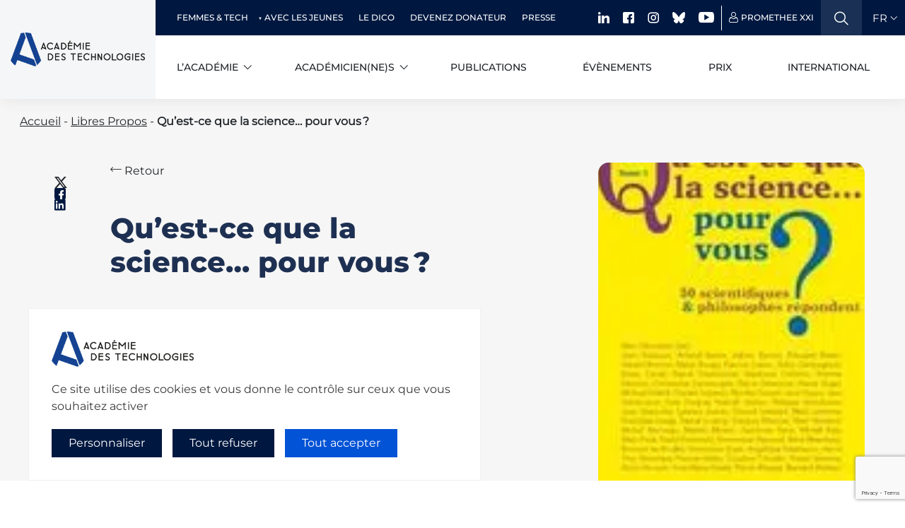

--- FILE ---
content_type: text/html; charset=UTF-8
request_url: https://www.academie-technologies.fr/libre_propos/quest-ce-que-la-science-pour-vous%E2%80%89/
body_size: 8592
content:
    <!DOCTYPE html>
    <html lang="fr">
    <head>
        <meta charset="UTF-8">
        <meta name="viewport" content="width=device-width, initial-scale=1.0, user-scalable=yes">
        <meta name='robots' content='index, follow, max-image-preview:large, max-snippet:-1, max-video-preview:-1' />

	<!-- This site is optimized with the Yoast SEO plugin v26.2 - https://yoast.com/wordpress/plugins/seo/ -->
	<title>Qu&#039;est-ce que la science… pour vous ? - Académie des technologies</title>
	<link rel="canonical" href="https://www.academie-technologies.fr/libre_propos/quest-ce-que-la-science-pour-vous%e2%80%89/" />
	<meta property="og:locale" content="fr_FR" />
	<meta property="og:type" content="article" />
	<meta property="og:title" content="Qu&#039;est-ce que la science… pour vous ? - Académie des technologies" />
	<meta property="og:description" content="Qu’est-ce que la science… pour vous ? Telle est la question posée ici à des scientifiques, des philosophes, des historiens des sciences, des médiateurs et amateurs de sciences. Simple question certes, mais pas une question simple… Où est la vraie difficulté ? Définir la science ou accepter de se confier, loin du [&hellip;]" />
	<meta property="og:url" content="https://www.academie-technologies.fr/libre_propos/quest-ce-que-la-science-pour-vous%e2%80%89/" />
	<meta property="og:site_name" content="Académie des technologies" />
	<meta property="article:publisher" content="https://www.facebook.com/AcadTechnolog" />
	<meta property="article:modified_time" content="2024-12-19T13:40:21+00:00" />
	<meta property="og:image" content="https://www.academie-technologies.fr/wp-content/uploads/2022/06/pave_lasciencepourvous.JPG" />
	<meta property="og:image:width" content="135" />
	<meta property="og:image:height" content="135" />
	<meta property="og:image:type" content="image/jpeg" />
	<meta name="twitter:card" content="summary_large_image" />
	<meta name="twitter:site" content="@AcadTechnolog" />
	<meta name="twitter:label1" content="Durée de lecture estimée" />
	<meta name="twitter:data1" content="2 minutes" />
	<!-- / Yoast SEO plugin. -->


<style id='wp-img-auto-sizes-contain-inline-css'>
img:is([sizes=auto i],[sizes^="auto," i]){contain-intrinsic-size:3000px 1500px}
/*# sourceURL=wp-img-auto-sizes-contain-inline-css */
</style>
<style id='classic-theme-styles-inline-css'>
/*! This file is auto-generated */
.wp-block-button__link{color:#fff;background-color:#32373c;border-radius:9999px;box-shadow:none;text-decoration:none;padding:calc(.667em + 2px) calc(1.333em + 2px);font-size:1.125em}.wp-block-file__button{background:#32373c;color:#fff;text-decoration:none}
/*# sourceURL=/wp-includes/css/classic-themes.min.css */
</style>
<link rel='stylesheet' id='adt-style-css' href='https://www.academie-technologies.fr/wp-content/themes/adt/style.css?ver=2.0.2' media='all' />
<link rel='stylesheet' id='adt-style_submenu-css' href='https://www.academie-technologies.fr/wp-content/themes/adt/assets/css/dist/submenu.css?ver=2.0.2' media='all' />
<link rel='stylesheet' id='adt-style_evolutions-css' href='https://www.academie-technologies.fr/wp-content/themes/adt/assets/css/dist/evolutions.css?ver=2.0.2' media='all' />
<link rel='stylesheet' id='searchwp-live-search-css' href='https://www.academie-technologies.fr/wp-content/plugins/searchwp-live-ajax-search/assets/styles/style.min.css?ver=1.8.6' media='all' />
<style id='searchwp-live-search-inline-css'>
.searchwp-live-search-result .searchwp-live-search-result--title a {
  font-size: 16px;
}
.searchwp-live-search-result .searchwp-live-search-result--price {
  font-size: 14px;
}
.searchwp-live-search-result .searchwp-live-search-result--add-to-cart .button {
  font-size: 14px;
}

/*# sourceURL=searchwp-live-search-inline-css */
</style>
<link rel='stylesheet' id='sib-front-css-css' href='https://www.academie-technologies.fr/wp-content/plugins/mailin/css/mailin-front.css?ver=6.9' media='all' />
<script id="wpml-cookie-js-extra">
var wpml_cookies = {"wp-wpml_current_language":{"value":"fr","expires":1,"path":"/"}};
var wpml_cookies = {"wp-wpml_current_language":{"value":"fr","expires":1,"path":"/"}};
//# sourceURL=wpml-cookie-js-extra
</script>
<script src="https://www.academie-technologies.fr/wp-content/plugins/sitepress-multilingual-cms/res/js/cookies/language-cookie.js?ver=484900" id="wpml-cookie-js" defer data-wp-strategy="defer"></script>
<script src="https://www.academie-technologies.fr/wp-includes/js/jquery/jquery.min.js?ver=3.7.1" id="jquery-core-js"></script>
<script src="https://www.academie-technologies.fr/wp-includes/js/jquery/jquery-migrate.min.js?ver=3.4.1" id="jquery-migrate-js"></script>
<script id="inscription_newsletter-js-extra">
var ajax_var = {"url":"https://www.academie-technologies.fr/wp-admin/admin-ajax.php","nonce":"82b5378b3e"};
//# sourceURL=inscription_newsletter-js-extra
</script>
<script src="https://www.academie-technologies.fr/wp-content/plugins/ydu_academie/public/components/inscription_newsletter/js/inscription_newsletter.js?ver=1751294188" id="inscription_newsletter-js"></script>
<script id="sib-front-js-js-extra">
var sibErrMsg = {"invalidMail":"Veuillez entrer une adresse e-mail valide.","requiredField":"Veuillez compl\u00e9ter les champs obligatoires.","invalidDateFormat":"Veuillez entrer une date valide.","invalidSMSFormat":"Veuillez entrer une num\u00e9ro de t\u00e9l\u00e9phone valide."};
var ajax_sib_front_object = {"ajax_url":"https://www.academie-technologies.fr/wp-admin/admin-ajax.php","ajax_nonce":"0fb32ab30f","flag_url":"https://www.academie-technologies.fr/wp-content/plugins/mailin/img/flags/"};
//# sourceURL=sib-front-js-js-extra
</script>
<script src="https://www.academie-technologies.fr/wp-content/plugins/mailin/js/mailin-front.js?ver=1762189848" id="sib-front-js-js"></script>
<meta name="generator" content="WPML ver:4.8.4 stt:1,4;" />
<script type="text/javascript" src="https://cdn.by.wonderpush.com/sdk/1.1/wonderpush-loader.min.js" async></script>
<script type="text/javascript">
  window.WonderPush = window.WonderPush || [];
  window.WonderPush.push(['init', {"customDomain":"https:\/\/www.academie-technologies.fr\/wp-content\/plugins\/mailin\/","serviceWorkerUrl":"wonderpush-worker-loader.min.js?webKey=a71957eef07c8cf85960f0ced566287a00648f2c7f6a998d70c5c469716cc597","frameUrl":"wonderpush.min.html","webKey":"a71957eef07c8cf85960f0ced566287a00648f2c7f6a998d70c5c469716cc597"}]);
</script><link rel="icon" href="https://www.academie-technologies.fr/wp-content/uploads/2023/01/cropped-Academie-linkedin-RVB-130x130.png" sizes="32x32" />
<link rel="icon" href="https://www.academie-technologies.fr/wp-content/uploads/2023/01/cropped-Academie-linkedin-RVB-255x255.png" sizes="192x192" />
<link rel="apple-touch-icon" href="https://www.academie-technologies.fr/wp-content/uploads/2023/01/cropped-Academie-linkedin-RVB-255x255.png" />
<meta name="msapplication-TileImage" content="https://www.academie-technologies.fr/wp-content/uploads/2023/01/cropped-Academie-linkedin-RVB-300x300.png" />
		<style id="wp-custom-css">
			.nav-mobile-body ul.social-medias {
    display: flex;
    gap: 20px;
    flex-wrap: wrap;
}

.nav-mobile-body ul.social-medias .icon-fb:before {
    content: "\e924";
    color: #FFF;
}

iframe[src*="youtube.com"] {
  width: 100%;
  height: auto;
  aspect-ratio: 16/9; /* moderne et clean */
  display: block;
}

.top-banner ul.banner-actions .item #searchwp-form-1 input[type=search] {

height: 50px !important;

}		</style>
		    <link rel='stylesheet' id='inscription_newsletter-css' href='https://www.academie-technologies.fr/wp-content/plugins/ydu_academie/public/components/inscription_newsletter/css/inscription_newsletter.css?ver=1754479151' media='all' />
</head>
<body style="" class="loader">


<a class="skip-link screen-reader-text" href="#primary">Skip to content</a>

<header role="banner" class="header ">

    <a href="https://www.academie-technologies.fr" class="brand-link-desktop">
        <h1>
            <img class="brand" src="https://www.academie-technologies.fr/wp-content/uploads/2023/01/Academie-simple-RVB.png" alt="Académie des technologies (aller à l’accueil)"/>
        </h1>
    </a>
    <div class="wrapper-menus">
        <div class="top-banner">
            <ul id="top-header" class="banner-nav"><li id="menu-item-16215" class="menu-item menu-item-type-custom menu-item-object-custom menu-item-has-children menu-item-16215 banner-nav-links"><a href="#">Femmes &#038; Tech</a>
<ul class="sub-menu">
	<li id="menu-item-910" class="menu-item menu-item-type-post_type menu-item-object-page menu-item-910 banner-nav-links"><a href="https://www.academie-technologies.fr/femmes-de-tech/">Réseau de Femmes de tech</a></li>
	<li id="menu-item-16216" class="menu-item menu-item-type-post_type menu-item-object-page menu-item-16216 banner-nav-links"><a href="https://www.academie-technologies.fr/pionnieres-de-la-tech/">Pionnières de la tech</a></li>
</ul>
</li>
<li id="menu-item-12317" class="menu-item menu-item-type-post_type menu-item-object-page menu-item-12317 banner-nav-links"><a href="https://www.academie-technologies.fr/avec-les-jeunes/">Avec les jeunes</a></li>
<li id="menu-item-12319" class="menu-item menu-item-type-post_type_archive menu-item-object-dico_tech menu-item-12319 banner-nav-links"><a href="https://www.academie-technologies.fr/dico_tech/">Le dico</a></li>
<li id="menu-item-12320" class="menu-item menu-item-type-post_type menu-item-object-page menu-item-12320 banner-nav-links"><a href="https://www.academie-technologies.fr/devenir-donateur/">Devenez donateur</a></li>
<li id="menu-item-1082" class="menu-item menu-item-type-custom menu-item-object-custom menu-item-1082 banner-nav-links"><a href="/presse">Presse</a></li>
</ul>            <ul class="banner-actions">
                <li class="item to-hide">
                    <ul class="social-medias">
						      <li><a target="_blank" href="https://www.linkedin.com/company/acad-mie-des-technologies"><span class="icon-linkedin"></span></a></li>
                        <li><a target="_blank" href="https://www.facebook.com/AcadTechnolog"><span class="icon-fb"></span></a></li>
                        <li><a target="_blank" href="https://www.instagram.com/academiedestechnologies/"><span class="icon-instagram"></span></a></li>
						                        <li><a target="_blank" href="https://bsky.app/profile/acadtechnologies.bsky.social">  <img src="https://www.academie-technologies.fr/wp-content/uploads/2025/03/bluesky-white.png" width="18" style="margin-top: -5px;"></a></li>
                        <li><a target="_blank" href="https://www.youtube.com/user/academietechnologies"><span class="icon-youtube"></span></a></li>






                    </ul>
                </li>
                <li class="item to-hide">
                    <a href="https://academietechnologies.sharepoint.com/sites/prometheexxi" target="_blank" class="username">
                        <span class="icon-user-ico"></span>
                        <p>Promethee XXI</p>
                    </a>
                </li>
                <li class="item menu-header-search p-0">
                    <div class="search-form">
                        <a href="#" class="icon-search" aria-label="Ouvrir la recherche"></a>
                        <div class="search-field search-input-header hide">
                            <form id="searchwp-form-1" role="search" method="get" class="searchwp-form" action="https://www.academie-technologies.fr/search/">
                                <input type="hidden" name="swp_form[form_id]" value="1">
                                <div class="swp-flex--col swp-flex--wrap swp-flex--gap-md">
                                    <div class="swp-flex--row swp-items-stretch swp-flex--gap-md">
                                        <div class="searchwp-form-input-container swp-items-stretch">
                                            <input type="search" class="swp-input--search swp-input"
                                                   placeholder="Rechercher sur le site"
                                                   value="" name="s"
                                                   title="Rechercher sur le site"
                                                   data-swplive="true"
                                                   data-swpengine="default"
                                                   autocomplete="off"
                                                   aria-owns="searchwp_live_search_results_66fe703c7e5a7"
                                                   aria-autocomplete="both"
                                                   aria-label="When autocomplete results are available use up and down arrows to review and enter to go to the desired page. Touch device users, explore by touch or with swipe gestures.">
                                        </div>
                                    </div>
                                </div>
                            </form>
                        </div>
                        <span class="icon-close close-search hide"></span>
                    </div>
                </li>
                <li class="item">
                                        <div class="custom-select-trad">
                        <select class="lang-select" id="lang-select" name="languages">
                                                            <option selected data-lang="https://www.academie-technologies.fr/libre_propos/quest-ce-que-la-science-pour-vous%e2%80%89/">FR</option>
                                                        </select>
                        <div class="trad">
                                                            <p class="lang lang-fr active">FR</p>
                                                            <span class="icon-chevron-down"></span>
                        </div>
                    </div>
                </li>
            </ul>
        </div>
        <div class="header-nav">
            <a href="https://www.academie-technologies.fr" class="brand-link">
                <h1>
                    <img class="brand" src="https://www.academie-technologies.fr/wp-content/uploads/2023/01/Academie-simple-RVB.png" alt="Académie des technologies (aller à l’accueil)"/>
                </h1>
            </a>

            <ul id="header" class="nav"><li id="menu-item-12322" class="menu-item menu-item-type-custom menu-item-object-custom menu-item-has-children menu-item-12322 nav-links"><a href="#">L&rsquo;académie</a>
<ul class="sub-menu">
	<li id="menu-item-12325" class="menu-item menu-item-type-post_type menu-item-object-page menu-item-12325 nav-links"><a href="https://www.academie-technologies.fr/academie/">À propos de l’académie</a></li>
	<li id="menu-item-12324" class="menu-item menu-item-type-post_type menu-item-object-page menu-item-12324 nav-links"><a href="https://www.academie-technologies.fr/gouvernance/">Gouvernance</a></li>
	<li id="menu-item-12328" class="menu-item menu-item-type-post_type menu-item-object-page menu-item-12328 nav-links"><a href="https://www.academie-technologies.fr/expertises/">Expertises</a></li>
	<li id="menu-item-12329" class="menu-item menu-item-type-post_type menu-item-object-page menu-item-12329 nav-links"><a href="https://www.academie-technologies.fr/documentation/">Documentation</a></li>
</ul>
</li>
<li id="menu-item-12323" class="menu-item menu-item-type-custom menu-item-object-custom menu-item-has-children menu-item-12323 nav-links"><a href="#">Académicien(ne)s</a>
<ul class="sub-menu">
	<li id="menu-item-12331" class="menu-item menu-item-type-custom menu-item-object-custom menu-item-12331 nav-links"><a href="https://www.academie-technologies.fr/academiciens//?type=in-memoriam">In memoriam</a></li>
	<li id="menu-item-12330" class="menu-item menu-item-type-custom menu-item-object-custom menu-item-12330 nav-links"><a href="https://www.academie-technologies.fr/academiciens/">Les membres aujourd&rsquo;hui</a></li>
	<li id="menu-item-15683" class="menu-item menu-item-type-custom menu-item-object-custom menu-item-15683 nav-links"><a href="https://www.academie-technologies.fr/libre-propos/">Libres propos</a></li>
</ul>
</li>
<li id="menu-item-601" class="menu-item menu-item-type-custom menu-item-object-custom menu-item-601 nav-links"><a href="/publications">Publications</a></li>
<li id="menu-item-12332" class="menu-item menu-item-type-post_type_archive menu-item-object-evenements menu-item-12332 nav-links"><a href="https://www.academie-technologies.fr/evenements/">Évènements</a></li>
<li id="menu-item-12335" class="menu-item menu-item-type-post_type menu-item-object-page menu-item-12335 nav-links"><a href="https://www.academie-technologies.fr/prix/">Prix</a></li>
<li id="menu-item-12336" class="menu-item menu-item-type-post_type menu-item-object-page menu-item-12336 nav-links"><a href="https://www.academie-technologies.fr/international/">International</a></li>
</ul>            <div class="right-nav">
                <button class="icon-search mobile-search"></button>
                <button class="nav-burger-wrapper" aria-expanded="false" aria-label="Ouvrir le menu" aria-controls="mobile-menu">
                    <div class="nav-burger">
                        <span></span>
                        <span></span>
                        <span></span>
                        <span></span>
                    </div>
                </button>
            </div>
        </div>
    </div>
    <nav class="nav-mobile">
        <div class="background-img">
        </div>
        <div class="nav-mobile-body">
            <form id="searchwp-form-1" role="search" method="get" class="searchwp-form" action="https://www.academie-technologies.fr/search/">
                <input type="hidden" name="swp_form[form_id]" value="1">
                <div class="swp-flex--col swp-flex--wrap swp-flex--gap-md">
                    <div class="swp-flex--row swp-items-stretch swp-flex--gap-md">
                        <div class="searchwp-form-input-container swp-items-stretch">
                            <input type="search" class="swp-input--search swp-input"
                                   placeholder="Rechercher sur le site"
                                   value="" name="s"
                                   title="Rechercher sur le site"
                                   data-swplive="true"
                                   data-swpengine="default"
                                   autocomplete="off"
                                   aria-owns="searchwp_live_search_results_66fe703c7e5a7"
                                   aria-autocomplete="both"
                                   aria-label="When autocomplete results are available use up and down arrows to review and enter to go to the desired page. Touch device users, explore by touch or with swipe gestures.">
                        </div>
                    </div>
                </div>
            </form>
            <ul id="mobile-header" class="nav-links-top"><li class="menu-item menu-item-type-custom menu-item-object-custom menu-item-has-children menu-item-12322 nav-link"><a href="#">L&rsquo;académie</a>
<ul class="sub-menu">
	<li class="menu-item menu-item-type-post_type menu-item-object-page menu-item-12325 nav-link"><a href="https://www.academie-technologies.fr/academie/">À propos de l’académie</a></li>
	<li class="menu-item menu-item-type-post_type menu-item-object-page menu-item-12324 nav-link"><a href="https://www.academie-technologies.fr/gouvernance/">Gouvernance</a></li>
	<li class="menu-item menu-item-type-post_type menu-item-object-page menu-item-12328 nav-link"><a href="https://www.academie-technologies.fr/expertises/">Expertises</a></li>
	<li class="menu-item menu-item-type-post_type menu-item-object-page menu-item-12329 nav-link"><a href="https://www.academie-technologies.fr/documentation/">Documentation</a></li>
</ul>
</li>
<li class="menu-item menu-item-type-custom menu-item-object-custom menu-item-has-children menu-item-12323 nav-link"><a href="#">Académicien(ne)s</a>
<ul class="sub-menu">
	<li class="menu-item menu-item-type-custom menu-item-object-custom menu-item-12331 nav-link"><a href="https://www.academie-technologies.fr/academiciens//?type=in-memoriam">In memoriam</a></li>
	<li class="menu-item menu-item-type-custom menu-item-object-custom menu-item-12330 nav-link"><a href="https://www.academie-technologies.fr/academiciens/">Les membres aujourd&rsquo;hui</a></li>
	<li class="menu-item menu-item-type-custom menu-item-object-custom menu-item-15683 nav-link"><a href="https://www.academie-technologies.fr/libre-propos/">Libres propos</a></li>
</ul>
</li>
<li class="menu-item menu-item-type-custom menu-item-object-custom menu-item-601 nav-link"><a href="/publications">Publications</a></li>
<li class="menu-item menu-item-type-post_type_archive menu-item-object-evenements menu-item-12332 nav-link"><a href="https://www.academie-technologies.fr/evenements/">Évènements</a></li>
<li class="menu-item menu-item-type-post_type menu-item-object-page menu-item-12335 nav-link"><a href="https://www.academie-technologies.fr/prix/">Prix</a></li>
<li class="menu-item menu-item-type-post_type menu-item-object-page menu-item-12336 nav-link"><a href="https://www.academie-technologies.fr/international/">International</a></li>
</ul><ul id="mobile-top-header" class="nav-links-bottom"><li class="menu-item menu-item-type-custom menu-item-object-custom menu-item-has-children menu-item-16215 nav-link"><a href="#">Femmes &#038; Tech</a>
<ul class="sub-menu">
	<li class="menu-item menu-item-type-post_type menu-item-object-page menu-item-910 nav-link"><a href="https://www.academie-technologies.fr/femmes-de-tech/">Réseau de Femmes de tech</a></li>
	<li class="menu-item menu-item-type-post_type menu-item-object-page menu-item-16216 nav-link"><a href="https://www.academie-technologies.fr/pionnieres-de-la-tech/">Pionnières de la tech</a></li>
</ul>
</li>
<li class="menu-item menu-item-type-post_type menu-item-object-page menu-item-12317 nav-link"><a href="https://www.academie-technologies.fr/avec-les-jeunes/">Avec les jeunes</a></li>
<li class="menu-item menu-item-type-post_type_archive menu-item-object-dico_tech menu-item-12319 nav-link"><a href="https://www.academie-technologies.fr/dico_tech/">Le dico</a></li>
<li class="menu-item menu-item-type-post_type menu-item-object-page menu-item-12320 nav-link"><a href="https://www.academie-technologies.fr/devenir-donateur/">Devenez donateur</a></li>
<li class="menu-item menu-item-type-custom menu-item-object-custom menu-item-1082 nav-link"><a href="/presse">Presse</a></li>
</ul>            <a class="tac-togglemodal" href="javascript:tarteaucitron.userInterface.openPanel()">Gestion des cookies</a>
                        <ul class="social-medias">
                <li><a target="_blank" href="https://www.linkedin.com/company/acad-mie-des-technologies"><span class="icon-linkedin"></span></a></li>
                <li><a target="_blank" href="https://www.facebook.com/AcadTechnolog"><span class="icon-fb"></span></a></li>
                <li><a target="_blank" href="https://www.instagram.com/academiedestechnologies/"><span class="icon-instagram"></span></a></li>
                <li><a target="_blank" href="https://bsky.app/profile/acadtechnologies.bsky.social">  <img src="https://www.academie-technologies.fr/wp-content/uploads/2025/03/bluesky-white.png" width="18" style="margin-top: -5px;"></a></li>
                <li><a target="_blank" href="https://www.youtube.com/user/academietechnologies"><span class="icon-youtube"></span></a></li>
            </ul>
        </div>
    </nav>
    <div class="nav-mobile-footer">
        <a href="https://academietechnologies.sharepoint.com/sites/prometheexxi" target="_blank" class="username">
            <span class="icon-user-ico"></span>
            <p>Promethee XXI</p>
        </a>
        <div class="lang-switch">
                            <a class="active" href="https://www.academie-technologies.fr/libre_propos/quest-ce-que-la-science-pour-vous%e2%80%89/" data-lang="https://www.academie-technologies.fr/libre_propos/quest-ce-que-la-science-pour-vous%e2%80%89/">FR</a>
                        </div>
        <button class="close-menu screen-reader-text" aria-expanded="false" aria-controls="mobile-menu" aria-label="Fermer le menu">
            Fermer le menu        </button>
    </div>

</header>
















<div class="search-form-mobile hide">
    <form id="searchwp-form-1" role="search" method="get" class="searchwp-form" action="https://www.academie-technologies.fr/search/">
        <input type="hidden" name="swp_form[form_id]" value="1">
        <div class="swp-flex--col swp-flex--wrap swp-flex--gap-md">
            <div class="swp-flex--row swp-items-stretch swp-flex--gap-md">
                <div class="searchwp-form-input-container swp-items-stretch">
                    <input type="search" class="swp-input--search swp-input"
                           placeholder="Rechercher sur le site"
                           value="" name="s"
                           title="Rechercher sur le site"
                           data-swplive="true"
                           data-swpengine="default"
                           autocomplete="off"
                           aria-owns="searchwp_live_search_results_66fe703c7e5a7"
                           aria-autocomplete="both"
                           aria-label="When autocomplete results are available use up and down arrows to review and enter to go to the desired page. Touch device users, explore by touch or with swipe gestures.">
                </div>
            </div>
        </div>
    </form>
    <button class="icon-close mobile-close-search hide"></button>

</div>


<div class="breadcrumbs relative">
    <div class="container">
        <div class="row">
            <div class="col-12">
                <span><span><a href="https://www.academie-technologies.fr/">Accueil</a></span> - <span><a href="https://www.academie-technologies.fr/libre-propos/">Libres Propos</a></span> - <span class="breadcrumb_last" aria-current="page"><strong>Qu&rsquo;est-ce que la science… pour vous ?</strong></span></span>            </div>
        </div>
    </div>
</div>

	<main id="primary" class="site-main">

		
<article class="single-article-page">
    <!-- ZOOM ARTICLE-->
    
    <div class="article-header portrait">
        <div class="container">
            <div class="row">
                <div class="col-12 col-lg-1">
                    <a class="back mobile" href=""> <i class="icon icon-arrow-left"></i>  Retour</a>
                    <ul class="social-medias">
                        <li>
                            <a target="_blank"
                               href="https://twitter.com/share?text=Qu&rsquo;est-ce que la science… pour vous ?&url=https%3A%2F%2Fwww.academie-technologies.fr%2Flibre_propos%2Fquest-ce-que-la-science-pour-vous%25e2%2580%2589%2F"
                               class="icon-twitter"></a>
                        </li>
                        <li>
                            <a target="_blank" href="https://www.facebook.com/sharer.php?u=https%3A%2F%2Fwww.academie-technologies.fr%2Flibre_propos%2Fquest-ce-que-la-science-pour-vous%25e2%2580%2589%2F"
                               class="icon-fb"></a>
                        </li>
                        <li>
                            <a target="_blank"
                               href="https://www.linkedin.com/shareArticle/?mini=true&url=https%3A%2F%2Fwww.academie-technologies.fr%2Flibre_propos%2Fquest-ce-que-la-science-pour-vous%25e2%2580%2589%2F"
                               class="icon-linkedin-full">
                                <span class="path1"></span>
                                <span class="path2"></span>
                            </a>
                        </li>
                    </ul>
                </div>
                <div class="col-12 col-lg-7">
                    <a class="back desktop" href=""> <i class="icon icon-arrow-left"></i>  Retour</a>
                                        <div class="article-header-wrapper">
                        <div class="col-md-9 col-12 p-0">
                            <h2 class="h1 medium-editor-title article-title">Qu&rsquo;est-ce que la science… pour vous ?</h2>
                                                    </div>
                    </div>
                </div>
                <div class="col-12 col-lg-4">
                    <img src="https://www.academie-technologies.fr/wp-content/uploads/2022/06/pave_lasciencepourvous.JPG" alt="">
                </div>
            </div>
        </div>
    </div>
    <!-- BLOCS FLEXIBLES-->
        <div class="container post-content">
        <div class="row">
            <div class="col-12 col-md-10 offset-md-1">
                <h3><strong>Qu’est-ce que la science… pour vous ?</strong><br />
<strong>Telle est la question posée ici à des scientifiques, des philosophes, des historiens des sciences, des médiateurs et amateurs de sciences.</strong></h3>
<p>Simple question certes, mais pas une question simple… Où est la vraie difficulté ? Définir la science ou accepter de se confier, loin du surplomb procuré par les piédestaux académiques ? C’est pourquoi les 50 auteurs de ce tome 1 apportent des réponses variées, contrastées, éclectiques, que l’on peut décrire selon un gradient allant des textes les plus intimes et personnels à ceux qui observent scrupuleusement les codes de la prose universitaire. C’est qu’il n’est pas aisé de se dévoiler quand on aborde cette question essentielle, laquelle permet de délimiter un domaine majeur de la connaissance, aussi vaste et varié soit-il.</p>
<p>Les réponses sont brèves – quelques pages – afin de condenser ce que les auteurs pensent parfois depuis des décennies. La concision demandée est presque à voir comme une contrainte oulipienne. Ainsi, les lecteurs peuvent lire une quintessence de points de vue, un instantané de pensée, la part sensible, parfois, des membres de cet informel aréopage.</p>
<p>Avec la contribution d&rsquo;Alain Pavé, membre de l<strong>&lsquo;Académie des technologies.</strong></p>
<p><a title="http://materiologiques.com/sciences-philosophie-2275-9948/244-qu-est-ce-que-la-science-pour-vous--9782373611076.html" href="http://materiologiques.com/sciences-philosophie-2275-9948/244-qu-est-ce-que-la-science-pour-vous--9782373611076.html" target="_blank" rel="noopener">Commander Qu&rsquo;est-ce que la science… pour vous ? 50 scientifiques et philosophes répondent. Ed. Matériaulogiques.Collection : Sciences &amp; philosophie, 2017.</a></p>
            </div>
        </div>
    </div>

    <!-- BOUNCE ZONE-->
    <div class="bounce-zone">
            </div>


    </article>


	</main><!-- #main -->

<!-- FOOTER-->
<footer role="contentinfo" class="footer" id="footer">
            <div id="inscription_newsletter_container">
        <div class="container">
            <div class="row">
                <div class="col-12">
                    <div id="inscription_newsletter_content">
                        <h2 class="medium-editor-title">Abonnez-vous à notre <b>lettre d'information</b></h2>
                        <div id="inscription_newsletter_content_center">
                            <form id="brevo_form">
                                <div id="newsletter_top">
                                    <input type="email" name="email" id="email" required placeholder="Votre email">
                                    <button type="submit" id="newsletter_btn">S'inscrire</button>
                                </div>
                                <div id="newsletter_bottom">
                                    <label>
                                        <input type="checkbox" name="rgpd" id="rgpd" required>
                                        <span class="mention_newsletter">En cliquant sur "s'inscrire", vous acceptez que les informations collectées soient utilisées conformément à notre politique de confidentialité</span>

                                    </label>
                                </div>
                            </form>
                            <div id="brevo_response"></div>
                            <div id="brevo_error"></div>
                        </div>
                        <div class="mention_newsletter">Votre adresse de messagerie sera exclusivement utilisée pour l'envoi de nos lettres d'information, conformément à notre politique de confidentialité et de traitement des données personnelles. Vous pourrez vous désabonner à tout moment en cliquant sur le lien prévu à cet effet dans chaque newsletter.</div>
                    </div>
                </div>
            </div>
        </div>
    </div>
    <div class="footer-body">
         <div class="container">
        <div class="row footer-nav justify-content-between flex-lg-row flex-column hidden-mobile">
            <a href="" class="brand col-lg-3 col-8" aria-label="Aller à la page d'accueil">
                <img src="https://www.academie-technologies.fr/wp-content/uploads/2023/01/Academie-simple-RVB.png" alt="Académie des technologies (aller à l’accueil)"/>
            </a>
            <div class="footer-nav-wrap col-lg-9 col-12">
                <ul id="top-footer" class="footer-nav-top"><li id="menu-item-14544" class="menu-item menu-item-type-post_type menu-item-object-page menu-item-14544 nav-links"><a href="https://www.academie-technologies.fr/femmes-de-tech/">Femmes de tech</a></li>
<li id="menu-item-14545" class="menu-item menu-item-type-post_type menu-item-object-page menu-item-14545 nav-links"><a href="https://www.academie-technologies.fr/avec-les-jeunes/">Avec les jeunes</a></li>
<li id="menu-item-14546" class="menu-item menu-item-type-custom menu-item-object-custom menu-item-14546 nav-links"><a href="/dico_tech/">Le dico</a></li>
<li id="menu-item-14547" class="menu-item menu-item-type-post_type menu-item-object-page menu-item-14547 nav-links"><a href="https://www.academie-technologies.fr/devenir-donateur/">Devenez donateur</a></li>
<li id="menu-item-14549" class="menu-item menu-item-type-custom menu-item-object-custom menu-item-14549 nav-links"><a href="/presse/">Presse</a></li>
</ul>                <ul id="footer" class="footer-nav-bottom"><li id="menu-item-445" class="menu-item menu-item-type-post_type menu-item-object-page menu-item-445"><a href="https://www.academie-technologies.fr/academie/">L’academie</a></li>
<li id="menu-item-14550" class="menu-item menu-item-type-custom menu-item-object-custom menu-item-14550"><a href="/academiciens/">Académicien(ne)s</a></li>
<li id="menu-item-14551" class="menu-item menu-item-type-custom menu-item-object-custom menu-item-14551"><a href="/publications/">Publications</a></li>
<li id="menu-item-14175" class="menu-item menu-item-type-custom menu-item-object-custom menu-item-14175"><a href="https://www.academie-technologies.fr/evenements/">Événements</a></li>
<li id="menu-item-14552" class="menu-item menu-item-type-custom menu-item-object-custom menu-item-14552"><a href="/prix/">Prix</a></li>
<li id="menu-item-14553" class="menu-item menu-item-type-post_type menu-item-object-page menu-item-14553"><a href="https://www.academie-technologies.fr/international/">International</a></li>
</ul>            </div>
        </div>
        <div class="row">
            <div class="col-12">
                <h3><b>Nous contacter :</b> Académie des technologies -
                    <a href="https://www.google.com/maps?q=Le+Ponant%2C+19+rue+Leblanc%2C+75015+Paris%2C+France" target="_blank">Le Ponant, 19 rue Leblanc, 75015 Paris, France</a> -
                    <a href="mailto:secretariat@academie-technologies.fr">secretariat@academie-technologies.fr</a> -
                    <a href="tel:+33 (0)1 53 85 44 44">+33 (0)1 53 85 44 44</a>
                </h3>
            </div>
        </div>
    </div>
   <ul class="social-medias hidden-mobile">
    <li>
        <a target="_blank" href="https://www.linkedin.com/company/acad-mie-des-technologies" aria-label="LinkedIn">
            <span aria-hidden="true" class="icon-linkedin"></span>
            <span class="visually-hidden">LinkedIn</span>
        </a>
    </li>
    <li>
        <a target="_blank" href="https://www.facebook.com/AcadTechnolog" aria-label="Facebook">
            <span aria-hidden="true" class="icon-fb"></span>
            <span class="visually-hidden">Facebook</span>
        </a>
    </li>
    <li>
        <a target="_blank" href="https://www.instagram.com/academiedestechnologies/" aria-label="Instagram">
            <span aria-hidden="true" class="icon-instagram"></span>
            <span class="visually-hidden">Instagram</span>
        </a>
    </li>
    <li>
        <a target="_blank" href="https://bsky.app/profile/acadtechnologies.bsky.social" aria-label="Bluesky">
            <span aria-hidden="true">
                <img src="https://www.academie-technologies.fr/wp-content/uploads/2025/03/bluesky.png" width="18" style="margin-top: -5px;">
            </span>
            <span class="visually-hidden">Bluesky</span>
        </a>
    </li>
    <li>
        <a target="_blank" href="https://www.youtube.com/user/academietechnologies" aria-label="YouTube">
            <span aria-hidden="true" class="icon-youtube"></span>
            <span class="visually-hidden">YouTube</span>
        </a>
    </li>
</ul>

    <div class="subfooter">
        <a class="tac-togglemodal" href="javascript:tarteaucitron.userInterface.openPanel()">Gestion des cookies</a>
                <a class="tac-togglemodal" href="https://www.academie-technologies.fr/mentions-legales-base/">Mentions légales</a>
            </div>
</footer>

<script type="speculationrules">
{"prefetch":[{"source":"document","where":{"and":[{"href_matches":"/*"},{"not":{"href_matches":["/wp-*.php","/wp-admin/*","/wp-content/uploads/*","/wp-content/*","/wp-content/plugins/*","/wp-content/themes/adt/*","/*\\?(.+)"]}},{"not":{"selector_matches":"a[rel~=\"nofollow\"]"}},{"not":{"selector_matches":".no-prefetch, .no-prefetch a"}}]},"eagerness":"conservative"}]}
</script>
        <style>
            .searchwp-live-search-results {
                opacity: 0;
                transition: opacity .25s ease-in-out;
                -moz-transition: opacity .25s ease-in-out;
                -webkit-transition: opacity .25s ease-in-out;
                height: 0;
                overflow: hidden;
                z-index: 9999995; /* Exceed SearchWP Modal Search Form overlay. */
                position: absolute;
                display: none;
            }

            .searchwp-live-search-results-showing {
                display: block;
                opacity: 1;
                height: auto;
                overflow: auto;
            }

            .searchwp-live-search-no-results {
                padding: 3em 2em 0;
                text-align: center;
            }

            .searchwp-live-search-no-min-chars:after {
                content: "Continue typing";
                display: block;
                text-align: center;
                padding: 2em 2em 0;
            }
        </style>
                <script>
            var _SEARCHWP_LIVE_AJAX_SEARCH_BLOCKS = true;
            var _SEARCHWP_LIVE_AJAX_SEARCH_ENGINE = 'default';
            var _SEARCHWP_LIVE_AJAX_SEARCH_CONFIG = 'default';
        </script>
        <script src="https://www.google.com/recaptcha/api.js?render=6LewW0krAAAAADkIMlh9pv63J0ZLT6a416Ga008e" id="google_recaptcha-js"></script>
<script src="https://www.academie-technologies.fr/wp-content/themes/adt/js/navigation.js?ver=2.0.2" id="adt-navigation-js"></script>
<script id="adt-script-js-extra">
var adt_vars = {"ajaxurl":"https://www.academie-technologies.fr/wp-admin/admin-ajax.php","uri":"https://www.academie-technologies.fr/wp-content/themes/adt","nonce":"dc1e83d9e4","nonvalid":"Veuillez renseigner tous les champs"};
//# sourceURL=adt-script-js-extra
</script>
<script src="https://www.academie-technologies.fr/wp-content/themes/adt/assets/js/dist/app.min.js?ver=2.0.2" id="adt-script-js"></script>
<script src="https://www.academie-technologies.fr/wp-content/themes/adt/assets/js/tarteaucitron/tarteaucitron.js?ver=2.0.2" id="adt-tac-script-js"></script>
<script src="https://www.academie-technologies.fr/wp-includes/js/comment-reply.min.js?ver=6.9" id="comment-reply-js" async data-wp-strategy="async" fetchpriority="low"></script>
<script id="ajax-filter-posts-js-extra">
var ajaxurl = "https://www.academie-technologies.fr/wp-admin/admin-ajax.php";
//# sourceURL=ajax-filter-posts-js-extra
</script>
<script src="https://www.academie-technologies.fr/wp-content/themes/adt/js/ajax-filter-posts.js" id="ajax-filter-posts-js"></script>
<script id="swp-live-search-client-js-extra">
var searchwp_live_search_params = [];
searchwp_live_search_params = {"ajaxurl":"https:\/\/www.academie-technologies.fr\/wp-admin\/admin-ajax.php","origin_id":8767,"config":{"default":{"engine":"default","input":{"delay":300,"min_chars":1},"results":{"position":"bottom","width":"auto","offset":{"x":0,"y":5}},"spinner":{"lines":12,"length":8,"width":3,"radius":8,"scale":1,"corners":1,"color":"#424242","fadeColor":"transparent","speed":1,"rotate":0,"animation":"searchwp-spinner-line-fade-quick","direction":1,"zIndex":2000000000,"className":"spinner","top":"50%","left":"50%","shadow":"0 0 1px transparent","position":"absolute"}}},"msg_no_config_found":"No valid SearchWP Live Search configuration found!","aria_instructions":"When autocomplete results are available use up and down arrows to review and enter to go to the desired page. Touch device users, explore by touch or with swipe gestures."};;
//# sourceURL=swp-live-search-client-js-extra
</script>
<script src="https://www.academie-technologies.fr/wp-content/plugins/searchwp-live-ajax-search/assets/javascript/dist/script.min.js?ver=1.8.6" id="swp-live-search-client-js"></script>

<!-- BEGIN SEARCHWP DEBUG

[NO QUERIES]

END SEARCHWP DEBUG -->

<script>
    var tac_rgpd_page = "https://www.academie-technologies.fr/mentions-legales-base/";
    var currentLanguage = "fr";
    var tarteaucitronForceLanguage = (currentLanguage === 'fr') ? 'fr' : 'en';

    tarteaucitron.init({
        /* General */
        "groupServices": false,
        "privacyUrl": "https://www.academie-technologies.fr/politique-confidentialite", 
        "hashtag": "#consentement",
        "cookieName": "tarteaucitron",
        "bodyPosition": "top",
        "adblocker": false,
        "highPrivacy": true,
        "handleBrowserDNTRequest": false,
        "useExternalCss": true,

        /* Niveau 1 : bandeau cookies */
        "orientation": "bottom",
        "DenyAllCta": true,
        "AcceptAllCta": true,
        "closePopup": false,

        /* Niveau 2: Gestionnaire de cookies */
        "removeCredit": true,
        "moreInfoLink": false,
        "readmoreLink": true,
        "mandatory": true,

        /* Sticky ouverture niveau 2 */
        "showAlertSmall": true, /* Permet d'afficher l'icône pour gérer les cookies */
        "cookieslist": true,
        "showIcon": false,
        "iconPosition": "BottomLeft",
    });

    // YouTube
    tarteaucitron.user.youtubeMore = function () {};
    (tarteaucitron.job = tarteaucitron.job || []).push('youtube');

    // Matomo
    tarteaucitron.user.matomoId = 1;
    tarteaucitron.user.matomoHost = 'https://academietechnologies.matomo.cloud/';
    tarteaucitron.user.matomoCustomJSPath = 'https://cdn.matomo.cloud/academietechnologies.matomo.cloud/matomo.js';
    tarteaucitron.user.matomoDontTrackPageView = false;
    tarteaucitron.user.matomoFullTracking = true;
    (tarteaucitron.job = tarteaucitron.job || []).push('matomo');
</script>

</body>
</html>

--- FILE ---
content_type: text/html; charset=utf-8
request_url: https://www.google.com/recaptcha/api2/anchor?ar=1&k=6LewW0krAAAAADkIMlh9pv63J0ZLT6a416Ga008e&co=aHR0cHM6Ly93d3cuYWNhZGVtaWUtdGVjaG5vbG9naWVzLmZyOjQ0Mw..&hl=en&v=PoyoqOPhxBO7pBk68S4YbpHZ&size=invisible&anchor-ms=20000&execute-ms=30000&cb=cqhxshzh783x
body_size: 48929
content:
<!DOCTYPE HTML><html dir="ltr" lang="en"><head><meta http-equiv="Content-Type" content="text/html; charset=UTF-8">
<meta http-equiv="X-UA-Compatible" content="IE=edge">
<title>reCAPTCHA</title>
<style type="text/css">
/* cyrillic-ext */
@font-face {
  font-family: 'Roboto';
  font-style: normal;
  font-weight: 400;
  font-stretch: 100%;
  src: url(//fonts.gstatic.com/s/roboto/v48/KFO7CnqEu92Fr1ME7kSn66aGLdTylUAMa3GUBHMdazTgWw.woff2) format('woff2');
  unicode-range: U+0460-052F, U+1C80-1C8A, U+20B4, U+2DE0-2DFF, U+A640-A69F, U+FE2E-FE2F;
}
/* cyrillic */
@font-face {
  font-family: 'Roboto';
  font-style: normal;
  font-weight: 400;
  font-stretch: 100%;
  src: url(//fonts.gstatic.com/s/roboto/v48/KFO7CnqEu92Fr1ME7kSn66aGLdTylUAMa3iUBHMdazTgWw.woff2) format('woff2');
  unicode-range: U+0301, U+0400-045F, U+0490-0491, U+04B0-04B1, U+2116;
}
/* greek-ext */
@font-face {
  font-family: 'Roboto';
  font-style: normal;
  font-weight: 400;
  font-stretch: 100%;
  src: url(//fonts.gstatic.com/s/roboto/v48/KFO7CnqEu92Fr1ME7kSn66aGLdTylUAMa3CUBHMdazTgWw.woff2) format('woff2');
  unicode-range: U+1F00-1FFF;
}
/* greek */
@font-face {
  font-family: 'Roboto';
  font-style: normal;
  font-weight: 400;
  font-stretch: 100%;
  src: url(//fonts.gstatic.com/s/roboto/v48/KFO7CnqEu92Fr1ME7kSn66aGLdTylUAMa3-UBHMdazTgWw.woff2) format('woff2');
  unicode-range: U+0370-0377, U+037A-037F, U+0384-038A, U+038C, U+038E-03A1, U+03A3-03FF;
}
/* math */
@font-face {
  font-family: 'Roboto';
  font-style: normal;
  font-weight: 400;
  font-stretch: 100%;
  src: url(//fonts.gstatic.com/s/roboto/v48/KFO7CnqEu92Fr1ME7kSn66aGLdTylUAMawCUBHMdazTgWw.woff2) format('woff2');
  unicode-range: U+0302-0303, U+0305, U+0307-0308, U+0310, U+0312, U+0315, U+031A, U+0326-0327, U+032C, U+032F-0330, U+0332-0333, U+0338, U+033A, U+0346, U+034D, U+0391-03A1, U+03A3-03A9, U+03B1-03C9, U+03D1, U+03D5-03D6, U+03F0-03F1, U+03F4-03F5, U+2016-2017, U+2034-2038, U+203C, U+2040, U+2043, U+2047, U+2050, U+2057, U+205F, U+2070-2071, U+2074-208E, U+2090-209C, U+20D0-20DC, U+20E1, U+20E5-20EF, U+2100-2112, U+2114-2115, U+2117-2121, U+2123-214F, U+2190, U+2192, U+2194-21AE, U+21B0-21E5, U+21F1-21F2, U+21F4-2211, U+2213-2214, U+2216-22FF, U+2308-230B, U+2310, U+2319, U+231C-2321, U+2336-237A, U+237C, U+2395, U+239B-23B7, U+23D0, U+23DC-23E1, U+2474-2475, U+25AF, U+25B3, U+25B7, U+25BD, U+25C1, U+25CA, U+25CC, U+25FB, U+266D-266F, U+27C0-27FF, U+2900-2AFF, U+2B0E-2B11, U+2B30-2B4C, U+2BFE, U+3030, U+FF5B, U+FF5D, U+1D400-1D7FF, U+1EE00-1EEFF;
}
/* symbols */
@font-face {
  font-family: 'Roboto';
  font-style: normal;
  font-weight: 400;
  font-stretch: 100%;
  src: url(//fonts.gstatic.com/s/roboto/v48/KFO7CnqEu92Fr1ME7kSn66aGLdTylUAMaxKUBHMdazTgWw.woff2) format('woff2');
  unicode-range: U+0001-000C, U+000E-001F, U+007F-009F, U+20DD-20E0, U+20E2-20E4, U+2150-218F, U+2190, U+2192, U+2194-2199, U+21AF, U+21E6-21F0, U+21F3, U+2218-2219, U+2299, U+22C4-22C6, U+2300-243F, U+2440-244A, U+2460-24FF, U+25A0-27BF, U+2800-28FF, U+2921-2922, U+2981, U+29BF, U+29EB, U+2B00-2BFF, U+4DC0-4DFF, U+FFF9-FFFB, U+10140-1018E, U+10190-1019C, U+101A0, U+101D0-101FD, U+102E0-102FB, U+10E60-10E7E, U+1D2C0-1D2D3, U+1D2E0-1D37F, U+1F000-1F0FF, U+1F100-1F1AD, U+1F1E6-1F1FF, U+1F30D-1F30F, U+1F315, U+1F31C, U+1F31E, U+1F320-1F32C, U+1F336, U+1F378, U+1F37D, U+1F382, U+1F393-1F39F, U+1F3A7-1F3A8, U+1F3AC-1F3AF, U+1F3C2, U+1F3C4-1F3C6, U+1F3CA-1F3CE, U+1F3D4-1F3E0, U+1F3ED, U+1F3F1-1F3F3, U+1F3F5-1F3F7, U+1F408, U+1F415, U+1F41F, U+1F426, U+1F43F, U+1F441-1F442, U+1F444, U+1F446-1F449, U+1F44C-1F44E, U+1F453, U+1F46A, U+1F47D, U+1F4A3, U+1F4B0, U+1F4B3, U+1F4B9, U+1F4BB, U+1F4BF, U+1F4C8-1F4CB, U+1F4D6, U+1F4DA, U+1F4DF, U+1F4E3-1F4E6, U+1F4EA-1F4ED, U+1F4F7, U+1F4F9-1F4FB, U+1F4FD-1F4FE, U+1F503, U+1F507-1F50B, U+1F50D, U+1F512-1F513, U+1F53E-1F54A, U+1F54F-1F5FA, U+1F610, U+1F650-1F67F, U+1F687, U+1F68D, U+1F691, U+1F694, U+1F698, U+1F6AD, U+1F6B2, U+1F6B9-1F6BA, U+1F6BC, U+1F6C6-1F6CF, U+1F6D3-1F6D7, U+1F6E0-1F6EA, U+1F6F0-1F6F3, U+1F6F7-1F6FC, U+1F700-1F7FF, U+1F800-1F80B, U+1F810-1F847, U+1F850-1F859, U+1F860-1F887, U+1F890-1F8AD, U+1F8B0-1F8BB, U+1F8C0-1F8C1, U+1F900-1F90B, U+1F93B, U+1F946, U+1F984, U+1F996, U+1F9E9, U+1FA00-1FA6F, U+1FA70-1FA7C, U+1FA80-1FA89, U+1FA8F-1FAC6, U+1FACE-1FADC, U+1FADF-1FAE9, U+1FAF0-1FAF8, U+1FB00-1FBFF;
}
/* vietnamese */
@font-face {
  font-family: 'Roboto';
  font-style: normal;
  font-weight: 400;
  font-stretch: 100%;
  src: url(//fonts.gstatic.com/s/roboto/v48/KFO7CnqEu92Fr1ME7kSn66aGLdTylUAMa3OUBHMdazTgWw.woff2) format('woff2');
  unicode-range: U+0102-0103, U+0110-0111, U+0128-0129, U+0168-0169, U+01A0-01A1, U+01AF-01B0, U+0300-0301, U+0303-0304, U+0308-0309, U+0323, U+0329, U+1EA0-1EF9, U+20AB;
}
/* latin-ext */
@font-face {
  font-family: 'Roboto';
  font-style: normal;
  font-weight: 400;
  font-stretch: 100%;
  src: url(//fonts.gstatic.com/s/roboto/v48/KFO7CnqEu92Fr1ME7kSn66aGLdTylUAMa3KUBHMdazTgWw.woff2) format('woff2');
  unicode-range: U+0100-02BA, U+02BD-02C5, U+02C7-02CC, U+02CE-02D7, U+02DD-02FF, U+0304, U+0308, U+0329, U+1D00-1DBF, U+1E00-1E9F, U+1EF2-1EFF, U+2020, U+20A0-20AB, U+20AD-20C0, U+2113, U+2C60-2C7F, U+A720-A7FF;
}
/* latin */
@font-face {
  font-family: 'Roboto';
  font-style: normal;
  font-weight: 400;
  font-stretch: 100%;
  src: url(//fonts.gstatic.com/s/roboto/v48/KFO7CnqEu92Fr1ME7kSn66aGLdTylUAMa3yUBHMdazQ.woff2) format('woff2');
  unicode-range: U+0000-00FF, U+0131, U+0152-0153, U+02BB-02BC, U+02C6, U+02DA, U+02DC, U+0304, U+0308, U+0329, U+2000-206F, U+20AC, U+2122, U+2191, U+2193, U+2212, U+2215, U+FEFF, U+FFFD;
}
/* cyrillic-ext */
@font-face {
  font-family: 'Roboto';
  font-style: normal;
  font-weight: 500;
  font-stretch: 100%;
  src: url(//fonts.gstatic.com/s/roboto/v48/KFO7CnqEu92Fr1ME7kSn66aGLdTylUAMa3GUBHMdazTgWw.woff2) format('woff2');
  unicode-range: U+0460-052F, U+1C80-1C8A, U+20B4, U+2DE0-2DFF, U+A640-A69F, U+FE2E-FE2F;
}
/* cyrillic */
@font-face {
  font-family: 'Roboto';
  font-style: normal;
  font-weight: 500;
  font-stretch: 100%;
  src: url(//fonts.gstatic.com/s/roboto/v48/KFO7CnqEu92Fr1ME7kSn66aGLdTylUAMa3iUBHMdazTgWw.woff2) format('woff2');
  unicode-range: U+0301, U+0400-045F, U+0490-0491, U+04B0-04B1, U+2116;
}
/* greek-ext */
@font-face {
  font-family: 'Roboto';
  font-style: normal;
  font-weight: 500;
  font-stretch: 100%;
  src: url(//fonts.gstatic.com/s/roboto/v48/KFO7CnqEu92Fr1ME7kSn66aGLdTylUAMa3CUBHMdazTgWw.woff2) format('woff2');
  unicode-range: U+1F00-1FFF;
}
/* greek */
@font-face {
  font-family: 'Roboto';
  font-style: normal;
  font-weight: 500;
  font-stretch: 100%;
  src: url(//fonts.gstatic.com/s/roboto/v48/KFO7CnqEu92Fr1ME7kSn66aGLdTylUAMa3-UBHMdazTgWw.woff2) format('woff2');
  unicode-range: U+0370-0377, U+037A-037F, U+0384-038A, U+038C, U+038E-03A1, U+03A3-03FF;
}
/* math */
@font-face {
  font-family: 'Roboto';
  font-style: normal;
  font-weight: 500;
  font-stretch: 100%;
  src: url(//fonts.gstatic.com/s/roboto/v48/KFO7CnqEu92Fr1ME7kSn66aGLdTylUAMawCUBHMdazTgWw.woff2) format('woff2');
  unicode-range: U+0302-0303, U+0305, U+0307-0308, U+0310, U+0312, U+0315, U+031A, U+0326-0327, U+032C, U+032F-0330, U+0332-0333, U+0338, U+033A, U+0346, U+034D, U+0391-03A1, U+03A3-03A9, U+03B1-03C9, U+03D1, U+03D5-03D6, U+03F0-03F1, U+03F4-03F5, U+2016-2017, U+2034-2038, U+203C, U+2040, U+2043, U+2047, U+2050, U+2057, U+205F, U+2070-2071, U+2074-208E, U+2090-209C, U+20D0-20DC, U+20E1, U+20E5-20EF, U+2100-2112, U+2114-2115, U+2117-2121, U+2123-214F, U+2190, U+2192, U+2194-21AE, U+21B0-21E5, U+21F1-21F2, U+21F4-2211, U+2213-2214, U+2216-22FF, U+2308-230B, U+2310, U+2319, U+231C-2321, U+2336-237A, U+237C, U+2395, U+239B-23B7, U+23D0, U+23DC-23E1, U+2474-2475, U+25AF, U+25B3, U+25B7, U+25BD, U+25C1, U+25CA, U+25CC, U+25FB, U+266D-266F, U+27C0-27FF, U+2900-2AFF, U+2B0E-2B11, U+2B30-2B4C, U+2BFE, U+3030, U+FF5B, U+FF5D, U+1D400-1D7FF, U+1EE00-1EEFF;
}
/* symbols */
@font-face {
  font-family: 'Roboto';
  font-style: normal;
  font-weight: 500;
  font-stretch: 100%;
  src: url(//fonts.gstatic.com/s/roboto/v48/KFO7CnqEu92Fr1ME7kSn66aGLdTylUAMaxKUBHMdazTgWw.woff2) format('woff2');
  unicode-range: U+0001-000C, U+000E-001F, U+007F-009F, U+20DD-20E0, U+20E2-20E4, U+2150-218F, U+2190, U+2192, U+2194-2199, U+21AF, U+21E6-21F0, U+21F3, U+2218-2219, U+2299, U+22C4-22C6, U+2300-243F, U+2440-244A, U+2460-24FF, U+25A0-27BF, U+2800-28FF, U+2921-2922, U+2981, U+29BF, U+29EB, U+2B00-2BFF, U+4DC0-4DFF, U+FFF9-FFFB, U+10140-1018E, U+10190-1019C, U+101A0, U+101D0-101FD, U+102E0-102FB, U+10E60-10E7E, U+1D2C0-1D2D3, U+1D2E0-1D37F, U+1F000-1F0FF, U+1F100-1F1AD, U+1F1E6-1F1FF, U+1F30D-1F30F, U+1F315, U+1F31C, U+1F31E, U+1F320-1F32C, U+1F336, U+1F378, U+1F37D, U+1F382, U+1F393-1F39F, U+1F3A7-1F3A8, U+1F3AC-1F3AF, U+1F3C2, U+1F3C4-1F3C6, U+1F3CA-1F3CE, U+1F3D4-1F3E0, U+1F3ED, U+1F3F1-1F3F3, U+1F3F5-1F3F7, U+1F408, U+1F415, U+1F41F, U+1F426, U+1F43F, U+1F441-1F442, U+1F444, U+1F446-1F449, U+1F44C-1F44E, U+1F453, U+1F46A, U+1F47D, U+1F4A3, U+1F4B0, U+1F4B3, U+1F4B9, U+1F4BB, U+1F4BF, U+1F4C8-1F4CB, U+1F4D6, U+1F4DA, U+1F4DF, U+1F4E3-1F4E6, U+1F4EA-1F4ED, U+1F4F7, U+1F4F9-1F4FB, U+1F4FD-1F4FE, U+1F503, U+1F507-1F50B, U+1F50D, U+1F512-1F513, U+1F53E-1F54A, U+1F54F-1F5FA, U+1F610, U+1F650-1F67F, U+1F687, U+1F68D, U+1F691, U+1F694, U+1F698, U+1F6AD, U+1F6B2, U+1F6B9-1F6BA, U+1F6BC, U+1F6C6-1F6CF, U+1F6D3-1F6D7, U+1F6E0-1F6EA, U+1F6F0-1F6F3, U+1F6F7-1F6FC, U+1F700-1F7FF, U+1F800-1F80B, U+1F810-1F847, U+1F850-1F859, U+1F860-1F887, U+1F890-1F8AD, U+1F8B0-1F8BB, U+1F8C0-1F8C1, U+1F900-1F90B, U+1F93B, U+1F946, U+1F984, U+1F996, U+1F9E9, U+1FA00-1FA6F, U+1FA70-1FA7C, U+1FA80-1FA89, U+1FA8F-1FAC6, U+1FACE-1FADC, U+1FADF-1FAE9, U+1FAF0-1FAF8, U+1FB00-1FBFF;
}
/* vietnamese */
@font-face {
  font-family: 'Roboto';
  font-style: normal;
  font-weight: 500;
  font-stretch: 100%;
  src: url(//fonts.gstatic.com/s/roboto/v48/KFO7CnqEu92Fr1ME7kSn66aGLdTylUAMa3OUBHMdazTgWw.woff2) format('woff2');
  unicode-range: U+0102-0103, U+0110-0111, U+0128-0129, U+0168-0169, U+01A0-01A1, U+01AF-01B0, U+0300-0301, U+0303-0304, U+0308-0309, U+0323, U+0329, U+1EA0-1EF9, U+20AB;
}
/* latin-ext */
@font-face {
  font-family: 'Roboto';
  font-style: normal;
  font-weight: 500;
  font-stretch: 100%;
  src: url(//fonts.gstatic.com/s/roboto/v48/KFO7CnqEu92Fr1ME7kSn66aGLdTylUAMa3KUBHMdazTgWw.woff2) format('woff2');
  unicode-range: U+0100-02BA, U+02BD-02C5, U+02C7-02CC, U+02CE-02D7, U+02DD-02FF, U+0304, U+0308, U+0329, U+1D00-1DBF, U+1E00-1E9F, U+1EF2-1EFF, U+2020, U+20A0-20AB, U+20AD-20C0, U+2113, U+2C60-2C7F, U+A720-A7FF;
}
/* latin */
@font-face {
  font-family: 'Roboto';
  font-style: normal;
  font-weight: 500;
  font-stretch: 100%;
  src: url(//fonts.gstatic.com/s/roboto/v48/KFO7CnqEu92Fr1ME7kSn66aGLdTylUAMa3yUBHMdazQ.woff2) format('woff2');
  unicode-range: U+0000-00FF, U+0131, U+0152-0153, U+02BB-02BC, U+02C6, U+02DA, U+02DC, U+0304, U+0308, U+0329, U+2000-206F, U+20AC, U+2122, U+2191, U+2193, U+2212, U+2215, U+FEFF, U+FFFD;
}
/* cyrillic-ext */
@font-face {
  font-family: 'Roboto';
  font-style: normal;
  font-weight: 900;
  font-stretch: 100%;
  src: url(//fonts.gstatic.com/s/roboto/v48/KFO7CnqEu92Fr1ME7kSn66aGLdTylUAMa3GUBHMdazTgWw.woff2) format('woff2');
  unicode-range: U+0460-052F, U+1C80-1C8A, U+20B4, U+2DE0-2DFF, U+A640-A69F, U+FE2E-FE2F;
}
/* cyrillic */
@font-face {
  font-family: 'Roboto';
  font-style: normal;
  font-weight: 900;
  font-stretch: 100%;
  src: url(//fonts.gstatic.com/s/roboto/v48/KFO7CnqEu92Fr1ME7kSn66aGLdTylUAMa3iUBHMdazTgWw.woff2) format('woff2');
  unicode-range: U+0301, U+0400-045F, U+0490-0491, U+04B0-04B1, U+2116;
}
/* greek-ext */
@font-face {
  font-family: 'Roboto';
  font-style: normal;
  font-weight: 900;
  font-stretch: 100%;
  src: url(//fonts.gstatic.com/s/roboto/v48/KFO7CnqEu92Fr1ME7kSn66aGLdTylUAMa3CUBHMdazTgWw.woff2) format('woff2');
  unicode-range: U+1F00-1FFF;
}
/* greek */
@font-face {
  font-family: 'Roboto';
  font-style: normal;
  font-weight: 900;
  font-stretch: 100%;
  src: url(//fonts.gstatic.com/s/roboto/v48/KFO7CnqEu92Fr1ME7kSn66aGLdTylUAMa3-UBHMdazTgWw.woff2) format('woff2');
  unicode-range: U+0370-0377, U+037A-037F, U+0384-038A, U+038C, U+038E-03A1, U+03A3-03FF;
}
/* math */
@font-face {
  font-family: 'Roboto';
  font-style: normal;
  font-weight: 900;
  font-stretch: 100%;
  src: url(//fonts.gstatic.com/s/roboto/v48/KFO7CnqEu92Fr1ME7kSn66aGLdTylUAMawCUBHMdazTgWw.woff2) format('woff2');
  unicode-range: U+0302-0303, U+0305, U+0307-0308, U+0310, U+0312, U+0315, U+031A, U+0326-0327, U+032C, U+032F-0330, U+0332-0333, U+0338, U+033A, U+0346, U+034D, U+0391-03A1, U+03A3-03A9, U+03B1-03C9, U+03D1, U+03D5-03D6, U+03F0-03F1, U+03F4-03F5, U+2016-2017, U+2034-2038, U+203C, U+2040, U+2043, U+2047, U+2050, U+2057, U+205F, U+2070-2071, U+2074-208E, U+2090-209C, U+20D0-20DC, U+20E1, U+20E5-20EF, U+2100-2112, U+2114-2115, U+2117-2121, U+2123-214F, U+2190, U+2192, U+2194-21AE, U+21B0-21E5, U+21F1-21F2, U+21F4-2211, U+2213-2214, U+2216-22FF, U+2308-230B, U+2310, U+2319, U+231C-2321, U+2336-237A, U+237C, U+2395, U+239B-23B7, U+23D0, U+23DC-23E1, U+2474-2475, U+25AF, U+25B3, U+25B7, U+25BD, U+25C1, U+25CA, U+25CC, U+25FB, U+266D-266F, U+27C0-27FF, U+2900-2AFF, U+2B0E-2B11, U+2B30-2B4C, U+2BFE, U+3030, U+FF5B, U+FF5D, U+1D400-1D7FF, U+1EE00-1EEFF;
}
/* symbols */
@font-face {
  font-family: 'Roboto';
  font-style: normal;
  font-weight: 900;
  font-stretch: 100%;
  src: url(//fonts.gstatic.com/s/roboto/v48/KFO7CnqEu92Fr1ME7kSn66aGLdTylUAMaxKUBHMdazTgWw.woff2) format('woff2');
  unicode-range: U+0001-000C, U+000E-001F, U+007F-009F, U+20DD-20E0, U+20E2-20E4, U+2150-218F, U+2190, U+2192, U+2194-2199, U+21AF, U+21E6-21F0, U+21F3, U+2218-2219, U+2299, U+22C4-22C6, U+2300-243F, U+2440-244A, U+2460-24FF, U+25A0-27BF, U+2800-28FF, U+2921-2922, U+2981, U+29BF, U+29EB, U+2B00-2BFF, U+4DC0-4DFF, U+FFF9-FFFB, U+10140-1018E, U+10190-1019C, U+101A0, U+101D0-101FD, U+102E0-102FB, U+10E60-10E7E, U+1D2C0-1D2D3, U+1D2E0-1D37F, U+1F000-1F0FF, U+1F100-1F1AD, U+1F1E6-1F1FF, U+1F30D-1F30F, U+1F315, U+1F31C, U+1F31E, U+1F320-1F32C, U+1F336, U+1F378, U+1F37D, U+1F382, U+1F393-1F39F, U+1F3A7-1F3A8, U+1F3AC-1F3AF, U+1F3C2, U+1F3C4-1F3C6, U+1F3CA-1F3CE, U+1F3D4-1F3E0, U+1F3ED, U+1F3F1-1F3F3, U+1F3F5-1F3F7, U+1F408, U+1F415, U+1F41F, U+1F426, U+1F43F, U+1F441-1F442, U+1F444, U+1F446-1F449, U+1F44C-1F44E, U+1F453, U+1F46A, U+1F47D, U+1F4A3, U+1F4B0, U+1F4B3, U+1F4B9, U+1F4BB, U+1F4BF, U+1F4C8-1F4CB, U+1F4D6, U+1F4DA, U+1F4DF, U+1F4E3-1F4E6, U+1F4EA-1F4ED, U+1F4F7, U+1F4F9-1F4FB, U+1F4FD-1F4FE, U+1F503, U+1F507-1F50B, U+1F50D, U+1F512-1F513, U+1F53E-1F54A, U+1F54F-1F5FA, U+1F610, U+1F650-1F67F, U+1F687, U+1F68D, U+1F691, U+1F694, U+1F698, U+1F6AD, U+1F6B2, U+1F6B9-1F6BA, U+1F6BC, U+1F6C6-1F6CF, U+1F6D3-1F6D7, U+1F6E0-1F6EA, U+1F6F0-1F6F3, U+1F6F7-1F6FC, U+1F700-1F7FF, U+1F800-1F80B, U+1F810-1F847, U+1F850-1F859, U+1F860-1F887, U+1F890-1F8AD, U+1F8B0-1F8BB, U+1F8C0-1F8C1, U+1F900-1F90B, U+1F93B, U+1F946, U+1F984, U+1F996, U+1F9E9, U+1FA00-1FA6F, U+1FA70-1FA7C, U+1FA80-1FA89, U+1FA8F-1FAC6, U+1FACE-1FADC, U+1FADF-1FAE9, U+1FAF0-1FAF8, U+1FB00-1FBFF;
}
/* vietnamese */
@font-face {
  font-family: 'Roboto';
  font-style: normal;
  font-weight: 900;
  font-stretch: 100%;
  src: url(//fonts.gstatic.com/s/roboto/v48/KFO7CnqEu92Fr1ME7kSn66aGLdTylUAMa3OUBHMdazTgWw.woff2) format('woff2');
  unicode-range: U+0102-0103, U+0110-0111, U+0128-0129, U+0168-0169, U+01A0-01A1, U+01AF-01B0, U+0300-0301, U+0303-0304, U+0308-0309, U+0323, U+0329, U+1EA0-1EF9, U+20AB;
}
/* latin-ext */
@font-face {
  font-family: 'Roboto';
  font-style: normal;
  font-weight: 900;
  font-stretch: 100%;
  src: url(//fonts.gstatic.com/s/roboto/v48/KFO7CnqEu92Fr1ME7kSn66aGLdTylUAMa3KUBHMdazTgWw.woff2) format('woff2');
  unicode-range: U+0100-02BA, U+02BD-02C5, U+02C7-02CC, U+02CE-02D7, U+02DD-02FF, U+0304, U+0308, U+0329, U+1D00-1DBF, U+1E00-1E9F, U+1EF2-1EFF, U+2020, U+20A0-20AB, U+20AD-20C0, U+2113, U+2C60-2C7F, U+A720-A7FF;
}
/* latin */
@font-face {
  font-family: 'Roboto';
  font-style: normal;
  font-weight: 900;
  font-stretch: 100%;
  src: url(//fonts.gstatic.com/s/roboto/v48/KFO7CnqEu92Fr1ME7kSn66aGLdTylUAMa3yUBHMdazQ.woff2) format('woff2');
  unicode-range: U+0000-00FF, U+0131, U+0152-0153, U+02BB-02BC, U+02C6, U+02DA, U+02DC, U+0304, U+0308, U+0329, U+2000-206F, U+20AC, U+2122, U+2191, U+2193, U+2212, U+2215, U+FEFF, U+FFFD;
}

</style>
<link rel="stylesheet" type="text/css" href="https://www.gstatic.com/recaptcha/releases/PoyoqOPhxBO7pBk68S4YbpHZ/styles__ltr.css">
<script nonce="v8__buXiXYfwBIP17pG2lw" type="text/javascript">window['__recaptcha_api'] = 'https://www.google.com/recaptcha/api2/';</script>
<script type="text/javascript" src="https://www.gstatic.com/recaptcha/releases/PoyoqOPhxBO7pBk68S4YbpHZ/recaptcha__en.js" nonce="v8__buXiXYfwBIP17pG2lw">
      
    </script></head>
<body><div id="rc-anchor-alert" class="rc-anchor-alert"></div>
<input type="hidden" id="recaptcha-token" value="[base64]">
<script type="text/javascript" nonce="v8__buXiXYfwBIP17pG2lw">
      recaptcha.anchor.Main.init("[\x22ainput\x22,[\x22bgdata\x22,\x22\x22,\[base64]/[base64]/[base64]/[base64]/[base64]/UltsKytdPUU6KEU8MjA0OD9SW2wrK109RT4+NnwxOTI6KChFJjY0NTEyKT09NTUyOTYmJk0rMTxjLmxlbmd0aCYmKGMuY2hhckNvZGVBdChNKzEpJjY0NTEyKT09NTYzMjA/[base64]/[base64]/[base64]/[base64]/[base64]/[base64]/[base64]\x22,\[base64]\\u003d\\u003d\x22,\[base64]/woPDkMOpwoQnwpjDiMKhwrbCpsKyVT46wrzChlHDnnoiwqvCu8KZwpY/EsKjw5dcGsKQwrMMC8K/wqDCpcKgZsOkFcKSw5nCnUrDnMKnw6onbMORKsK/ccOow6nCrcOxF8OyYy/[base64]/[base64]/WDnCo8KnwoIVwpp3wqrClMKiw5rDilxjazBBw4hFG1YFRCPDhcKawqt4bnlWc0Exwr3CnELDqXzDlgzCjD/Do8KNeioFw4PDpB1Uw4HCv8OYAhbDhcOXeMKIwrZ3SsKNw6pVOBLDhG7DnU/[base64]/CrlXCu8OrwrPDnzMOw4fCrsOAEyFnwpRrw60rEhHCuAx1GsKfw7xtwqfDiyNdw5xwUcO3YsKTwqLCp8KVwrbCk2Qhwr9Jwr7Co8OnwqrDvFbDq8OQIMO6wonCiRRgHRAiDgHCo8K6wodmw5N/wqcnBMK6FMKewr7DkFrCvi43w55tRH/DrcKCwoFTdXdpOcK6wr5ST8OveHlVwq83wqtHKRvCmMOBwpzCv8OOJgFKwqTDg8K5wqTCpTXDpFzDl0fDrsOmw6Ziw44Cw6TDhBDCrhw6wrERNzLDkMKeFSbDksKTLAPCs8OCe8KlVxfCr8K3w73CiH8BAcOCw5DCry0/[base64]/w41ocxwkwr/CkSLDnsKEw4zDsMOTFcOBwq7Dq8OgwrLCrUQ5wpt2XsKMwqJSwqcew6vCrcOYT2jCtlTCk3VFwpsJCMOQwpXDpcKNdsOkw5HDjMK/w7NIGxLDj8Kkw4nCvcO3YEfDhHtpwoTDgmklw7PCqn/CoVV3RUJxdMKIPEVOAVfDr0LCrcO+wqLCpcOJC1PCv3nCuh8WXyjCkMO8wrNVw7d5wphwwopSP0XCgnTDrcKDe8OPd8OuNi53w4TCplkQwp7DtVLCkMKeVsOiXFrClcOhwq/DgMK/w7kPw5bDkMOPwr7CrGlQwrZ1PH/[base64]/w5oACsKHXcOCSTFmw7EHwp3Ctz7ChMKaw7XDpMK1w7DDrQ01wp/CnGYywo7Dj8KoXcKKw5HCn8KbflfCsMKIT8KoCcKIw5xneMKyaUbDjMK/CDLCn8OTwq/[base64]/wovDvBBFFMK6EWLDpcKTIwc6YsOFYk9jw6vCpyEtw6txbl3DtcKrwqTDl8Kfw6TDn8OFccOVw4PCkMKdTMOPw5PDhsKswpjDl3g4OMOqwo7DksKPw6l+F34pSMOfw6XDth1/w7Zdw67Dtm1bwrrDnHzCtMKOw5XDssO5wrjCucKAf8ONBMOtcMOMw78Xwrkxw7cww53DjcOfw4UAIsKyB0/[base64]/wogKbVXDjhlLwr3CjMKzwrw2fsKUPkzDkifDksOkw7wfbcO/w5twWMKxw7bCvcKuw6vDk8KzwoYPw6smRcOIwogPwrrCrRVHGMOPw6zCvghDwp/CisO1GClEw4BcwpDCnsK2wok/HcKswqlYwrjCssOYUcKVRMOpw4BJXQDCh8OUwoxWZ0vCnGPDqyNNw7TCpEpvw5PCmcO9aMOaEiI3wrzDjcKVJkfDr8KoG1/DrmrCswLDpC11VMKVGsOCXcObw7g4w64ZwpjCnMKNwrfDpmnCucOJwrdPw47Dv1HDgw9cNQ5/[base64]/CnsKVGCXCpS8PZsKKD8KYUlgMw64oQ8OifcKUFMOOwoNDwo5JasOvw6k8IhZUwokrTsKxw5gSw6Rqw4PChkVoXMO8woAOw78Ow6HCscKqwq3Cu8O3YcK3DR4gw4c7f8OkwozCoBXCgsKFwoHCocKeKC/CmzzCisKgGcO2D0tEIlJOwo3DpMKIw71awolKw69iw6hAGnx0HFAhwr3Dv2tae8Odwq7CvMKjdArDsMKxDGp3wodPKMO/wqbDo8OGw7pZH2s9wqRTXcOqKHHDjsOHwoY0w57DjcOPJMK7C8OnRMOcHcOqw7bDlsOTwpvDqDbCi8OiVsONwpgkPX/DpjPClMO8w7fCpcK6w5LCjVXCgsO+wr0LS8K8ZMK1THkIw5AGw5sAamM/EsKRcSPDoi/CisOfSCrCqRPDiSAqGcOwwrPCo8Opw5drw4wVw4tWccOMVsK8UcKHw5IhesKfw4UIMSrDhsKmVMK5w7bCuMOob8OROnjDvQMXw5xOChrCiAsWOMKgwp7DoG/DvBtkCcORU2TCjgDChsO2TcOYwqvDml5wPMK0C8Kjwq5XwoLDo3PCugITw6XCpsKmTMK1QcKzwo08w6hyWMOgAhAYw5kUDj7DosOpw6ZKQ8KuwqDDlX8fH8K0wrHCo8O1wr7DnXokesKpE8K+wrU0EnQ1w7hAwqLDpMK2w6oAaCPChyLDn8KIw5V+wqp3wo/[base64]/asKTwrTDhMOQwo9JS3sEwoHCssKbw7BIJMO6KMK/[base64]/[base64]/DtMOCI8Osw64OHsOJwqsVwpNFwpHChMKtCMKyw4jCmMOsNcKew7TCmsO9w6fDnxDDrjE8wq55AcKfw4bCvMKLW8Ojw4zDm8O0ej4Ew6PCr8O2DcK1I8KSwogsFMK7FsKuw4lYRcK7RyobwrXDl8ODGgEvFsK1wqLCp0l6Dm/[base64]/O0EPw4F8ciZ8J8OLCMOqb8KXwp9uw4dOHQouw4HDnF9Ow5AIw6vCqSMqwpXCnsOgwqDCpSFefyF8aT/ClMOOUQsewoZMcsOJw4QYDMOILcK/w4PDuj7CpMOIw6bCq19KwofDoyLCm8K7YMKzw5jCixV/wpRINMO9w6Z0KWDCoWlnY8OLwpTDsMKPw4HCqR9Ww7wyJzXDiyTCmE3DksOsTAQ5w77DvcO2w4/DqsKEwpnCocOOGA7ChMKDw4LDuFYPwqTCrVnDrsOwXcK7woPCjcKmUzHDqk3Ci8KXIsKZwqTCrjpmw5DCvcKmw4tUDMKTOWPCq8K9K39xw47CmDpgQMOswrVEbsK4w5ZbwpAxw6YAwrZjWsKsw7rCjsK7wq/DksKpCGLDtyLDvVfChAlpwoXCvDUKQ8KMwp9GUsKmWQtjBHpiBcO9w4zDosKSw7rCv8K+XMKGDDgPbMKNQEhOwrDDpsKNw5DCsMO6w4kdw5ZnDsOZwpvDtibDlXsgw4ZQw5ttw7XCv1kiDkp3wqZow7PDr8Kwc1UqVMOEw4d+MG5EwrNdw7YOBHUjw5/Crw/Dqkw1E8KIcg/Cu8O6NUhBM0nCt8OHwoTCk04gUMO5w6bCjw5ULXXDmQzCj1cBwo1PBsKFw5XCmcK7WDpMw6LCjSDCkj9BwpUHw77Cl3w2QgMdw7jCsMOsN8OZNTnCjl/DscKZwobDuk5HR8KkZ1fCkR/Ct8O9woxGZB7Cr8KVTzcGDSzDv8OAwo5DwpDDl8Ovw4zCvMOrwq/CjjDCgUsRHmZHw5bChcOnWjPDsMK3wq5/[base64]/DgcOIES3Dky3DpMORw5fDpl3DgA8YCsK2cnzCkGbCisOrwoYCPMKaMBMoW8O4w57DggfDkcKkKsOiw5nDssKHw54HXwzCrlrDmiMew79owpXDgMK/[base64]/Drw/[base64]/RMKXw6fCqsOhGsO9CX7Cnx7CqMKnWyrChMK6wp/CkcOeY8OTWsO1OcKEYUXDssKAZCopwotzbMONwrpZwqbCrMKDCi8GwpECXMO8QcKdOhDDtEPDucKFDsOedMORWsKbTXxEwrAowoICw497ecKfw7vCp2vDoMO/w6XCm8KXw7bCnsKiw6rCscO+w7XDpRRsXm15c8K5w45KWmrDhxjDkzHDmcKxKcK8w4UAbcKrEMKlXsKePmt4A8OuIGl7MBzDhQXDuTtoL8ODw5vDt8Oow5shEHfDq185wqnDvxTCuUQXwobDpsKHHhzDpkvCiMOWeWPDnFfCmcO2OsOVWcKgw4jCvMKewps/w7DCqMOOehnCtzrCoGDCk0N/w5zDmUAQSXIRW8OIZ8Kuw6jDjcKEHMKcwqAbLsOHwpPDtcKgw7LDt8OiwrfCrQ/CgjPCkG9LJk7DvS3ChyjCjMKkNcKyW3QhJ1fCvsOKd1HDh8O5w7PDtMO0GTAXwqPDlwLDg8O8w7J7w7QECsKdHMKGYMKTMyTCgUXCtMOrZ0Zfw5Yuwr5nwpXDvl4cYVA3K8O2w6FaVATCq8Kld8OkMsK6w5Yew43DsS7ChFzDlX/DnsKOf8K/BHBWOTxeW8K+GMO4FMO+OXZAw7LCq3DDv8O3XMKUwqfCuMOtwrpSScKhwoXDo3jCqsKBwpDChwpsw4oAw7jCvMKmw4bClGHDjkEfwq3ChcKiw6UewpfDlxwewpjCv3JbHsOJD8Oow4dCw5xEw7HCtMOcPy18w7oMw6jCgWfCg13DkUrCgD0Iw6shZ8OHcjzDhBo/Jl4WT8OXwq/Ctj56wp7DhcOkw4nDkkVyE2AZw5TDh23DhlEBAR9PWcK7w5gacMOswr7Dmh4DJcOuwrDDqcKMasORIcOrwpZFdcOOEhIpVMOawqbCnsOUwqI4woYVZi3CiCrDksOTwrTDscOQdC9of2MYSUvDgnrCkz/DlBJdwonCjnzDoivCnsKowocdwpoIFGJAJcOfw73Dkw4Jwo3CpwsewrfCumgIw5sSw4Ruw7cBwqfCmcOBOsOUw4laei5Yw4zDm1/CqsKxQERCwovCpgxjHcKbARsVMi9tG8O/wofDpMKvXcKIwoTDghzDpgnCmSYLw7vCrSXChzvDrMORVnQOwofDhTrDvAzCtsKmTxE7XsKew68TCzbDnMKjw5bCusOJQsOVwpBpQgsdEHHDuTjDgcO9FcKbLFLCvmIKasKfwog0wrUmwo7Cr8Ovwq7CgcKFXMOdYAzDmcOOwrzCjWJNwpsec8Kvw7RxX8OoMUvCqE/CgzRDJ8OkcDjDhsKowrLDpRfDjyDCqcKBHnJbwrrCsDvCoULCgGNuaMOXG8OEJ2vDkcK+woDDnMKnRyDCl0gOJcOISMO4wpZBwq/[base64]/CuRvDmWXDskTChyldXx8UwrjCg0zDlsKTCW0HFAnCssO7RgTCtgjCnh3DpsKlw4bCsMOMNm3DtUwBwr0BwqFEwpphwrp6csKMDWJ5AVbCl8Krw6dgw70nCsOHw7Rxw7vDoijCgsKsbcKxw7zCkcKyCMKvwpfCu8OxBMOYccOVw4XDncODwoVmw5oawqbDq3I+wovCoA/[base64]/[base64]/Dm8OoL8KZVMKRBX3ClGzDrcO8ZgA+TG1Qw6dxQWDDlsK/XsKSwrbDu3bDjsKawoXDqcKvwpLDkwrCmMKrTHDCl8KEwoLDjMKGw67Dq8OXJw7DhF7DgsOJwo/Ct8O1XcOWw7zDskoOMkxFBcOwcRAhOcOTRMOHAh4owqzCj8O9fcKHXEUkwqzDhU4Kw54tIMKuwqLCi3sywrJgJsOyw7PCgcOmwo/CvMOVIsObYBxOUiLCp8O5wrkfwpFXE20Tw73CtyPDgMKcwozCncOqwp3DnMODw4kPW8KZXwHCtEzCgMOawoR7IsKvPH/DsBbDgcO3w6TCjsKZDQPCpsOSJRnCpigCRcOOwrTDgcKQw5QAZUJbbFXClcKMw7wbZcO8G2PDicKLYBLChcKpw69GZcKjAMKxX8OffcKzwogcw5PCiSoew79kw7rDnwphwqXCs2c+wonDrWIdOcO+wqt2w5nDqE3Cum8Vwr/Cr8OLwqHCgsKkw5BsAzdWT0bCoDROUsK3SSPDmcKRQzpvacOnwr8eXwkIKsOpw4DCtUXDj8OzRsKAbcOhOsOhwoB4SXoWWRJociYzw7rDq2M3UTt4w4gzw5BEw5zCjTteQCUQFGTChsKZw6NYSD4NMcONw6DDqz/DssO4AWLDozthEjdzwpvCmQQQwqUVf2/ChMOHwpnDqDrCghrDkQEww6LCnMKzw5Q7w7xGcETCv8KLw4/DisOiZcOpBMKfwqpMw5EQVQnDkcKKw5fCr3MxZ3nDrcK6W8KEwqd3wovCtxMbMMOHYcOrJmjDnVcOAXDCunLDocOmwrkwacK3BMO9w7J5XcKkEsOgw73CnSHCjMO/w4wWesOnaQY+HMOHw4zClcODwonCsnNWw4BlwrPCjUAMLy8kw6vDgX/DhE4DSQcENiR2w7jDnQFMDgJxccKnw705w5/[base64]/w6fDo39dw7w6w5jDmTrDqBcKw5zCpkRsLXB3WmrDric5OsOZSX3CicOWQsKWwrp+DMK/wqzCpMOfwq7CuDrCnE4IFxAxJVgPw6bDhTtlWi7CmXJXwrLCpMKmw5hxE8OhwrTDlUcvGMKfHzbCsnDCm04WwqDCm8KhAxdGw5/DkB7CvcOdNcKow5YPwp03w4sHX8OTNsKOw7HDsMK9Oi9Pw5bDrsKVw54YcMO4w4fCjwDCoMO2wrsIw5DDiMKpwrbCp8KEw4fDgsK5w6dLw4jDv8ONRUoZFsKfwpfDi8K1w5claDMvw7hgTnPDoh3DpMKKwovCpcOpU8K7EwbDm20rw44kw7F+w5/CoCfDpMOdcizDq2TDg8Klwr/[base64]/ChF7Cjm0sRQI/[base64]/wpIRwr7CqcOqTEhpwpgAw6ZSwoQSw6HDmMKebMK7wo5kXg/CvDEKw6oIbz8cwrULw5HCtcO4wrXDl8KBwr8swoYAT1nDpsOVw5TCq2bCscKgd8K2w4DDhsKaT8OGTMOZfyTDosKpe1/DscKUP8OlQF7Cr8OGScODw7NWUcKzwqfCqX19wrA6excxwp/[base64]/DjMKJVXAIdhI8AxrCnsObMsOAw4V2LcK6w6dgPFTChA/ClSrCj1LCu8OIUjfDosKZQ8Oaw5h5dcKycU7CrcKaKHwKcMKjZiVAw6g1aMK0T3bDtsOwwqvDhRYwdcOMbT8+w70lw4/CpMKFOcKcVsKIw4RWwqvCk8Kdw6XDsCIoCcO1w7l3wrfDrwIaw4vCjhTCjMKpwrhgwo/[base64]/CsT0dS8KWwo/[base64]/CtcKNMMKwOsKyMsKrdmHCn1RpwrHClmoHNGE4MQ7Dp3vCq1vChcKTT0xKwp9zwpJ/w6jDo8OHVBwPw5TCg8Kfwr7DssK5wpjDv8OAZXnCsz44CMK6wonDhhYSwpZ9Zm3DrAFGw6fDlcKqYBLCr8KZeMO2w6LDmy8gG8KfwrfCigBkEsKJw7oiw4UTw7TDvwLCtA0lNcKFw4Aqw4UQw5MfMMOAaC/DuMKVw5gaQcK2RMK6J1nDvsK7IQQXw7s+w4jCncK9WS7Ci8OOTcOyQ8KsYsO3CcKJN8OHwpvCoSFewpleT8OsLMKzw7ACw4haUMKgdMKkdcKsJcKMwrt6AXvCjwbDqsO/wqjCt8OOOMK/wqbDsMKBw5wkGsOkNcK8w7V/wp4sw4oDwoMjw5DDsMOowoLDo2diGsKCA8Kkw6t0wqDCnsKIw5wnUgJ1w4LDrhsvIT3Dn24IIMObw64ZwrbDnUp+wqDDvRvDocORwpXDqsO4w5PCo8K9wrtLQ8K+KiHCt8KTJ8KcU8K5wpFDw6PDpXYdwojDjlRxw4/[base64]/ZWRBwoHDpgnCmsKvw7wTw77DrhDDvwBhTWbDmlPCoDMCGnvDuADCusKewoDCpsKrw60RTcO9RcOPw4jDlgDCs07Ch0LDvkHDjEHCmcOLw7xtwrxlw4VgQBjDkcKfwrvDgsO5w73CokXCnsK4w711ZnQowq56w7ZGGV7Cl8OUw6R3w6JgCT7Dk8KJWcK8Zlovwo5/[base64]/DrMOew6/DpMK8wr9Rb8O9w4UyS8OFw6zDuMKlwpQHQsOlwq5Jwo/CngHChMKdwpBhG8Kee1h4wr/[base64]/[base64]/CvwXDrjrChMOifcOGw5bCgMOSf8O6dEfCg8Olwrtiw44rZ8OhwrbDoTrCscO7YTNUwpI1wrbCkxDDnjbCuhcrw6xTHzvDu8Omw77DhMK4ScK2wpbCuiLDsBpKeUDCgkgyd2ZewoLCucO4B8Khw5AgwqrCnnXChMO1GkjCn8OXwo3CgWwFwothwo/CvjDDvcO1wqNaw74KL13DvRPCicOEw6A2w5LDhMKiwoLDkcOYEworw4XDnhhJeVrCvcKvTsOhPMKVw6RNTsKWecKYwrEaanVVAlxcwozDoCLConJaVsKhXmzDjcKTfk3CqcOlKMOvw5BcO0/CmTZXdjvDmmFkwpZ7woLDr3QvwpQaJ8KBcVEwPMKXw4sUwpIIVR9rO8Oyw5MtHMK9esKWSsO2YTjDpsOgw6F8w73DkcOYw5zDn8OeTRDDvMK4K8OyDMKeB2HDtA3DrcOuw7PCsMOwwoFAwrPDo8OQwqPCrcK8R1pgSsKQwqtWwpbCmnxiIW/DrEMTUcOnw4bDqcO7wow3VMKFO8OfbMKew5DCrhtWJMOfw4rCrFLDnMOXHBcvwrvDnxchBcOPJkHCtMOhwps7wpdrwpTDhwRuw5fDv8Orw5/DnWl0wonDq8OfCEZ0wqLCpMKYesOAwpETXxF/w5MCw6PDj3kmwpjChyFxUDnDkwPCpCPDpsKtDMKvw4QIcXvCkjPDjCvCoDHDhEQkwoRywqVHw7nCsjrDshvCpMOjbVbDlXLCs8KcP8KeaTsMSFPDjXRtwpDDpcKfwrnCtcOkwqvCtiLCgjDCllPDjDfDlcKIXcKfwpB2wp1ndlJqwq/[base64]/CiBRFNcOZw43Cj8OJw4rDj8OZZMO/wqPCtcOvw57DtQ9hb8OcXwXDhcOZw7Ilw4rDgcOGP8KrZh3DuC/Clm1uw6LCqsKWw79LPjEkOsKeLHnCn8OHwozDu1Fof8OtbizDm3JHw6rCmcKadi3DlH5Hw5XDgy7CshF9IWXCiRUtOQEgMsKRw7PDjTbDlMKIZ2UfwrxGwrvCv1ciIcKGfCTDizY9w4/[base64]/F8K9DxcDaMOEwogeYAQKADvDnsKYw64Rw5bDrSPDjxYTYHh/[base64]/CssOGw455w4HCpTjCncKkwqLCo2/CmcK4LsOJPsOXRkrCgsKBbMKOGG1zwqxaw4jDmVLDicKEw59Owr4rRHJ0wr3CusO3w6HDsMOWwp7DjMKmw4gQwq5wFcOSZcOKw7XCisKZw7XCisKLwpE+w4/Dgi4PSko2eMOOw5Mvw5LCnGHDvTzDicO3wrzDjE3CjsOpwpsHw4TDu2PDhHkbwrpxGsK5NcK5dUjDtsKCwqATdcKtaUo2TsK7w4lJw7/ClwfDtsOIw5d5M0AbwpogZUQVw4d3IMKhOkPDsMOwb3DClsOJScKhMArCsTDCoMOkw6bCocK/IQRdw6BxwpRTI3dAGcO9F8KWwovCuMO6FUXDsMOLwpQtwpI2w5R1woHCqsKnTsOFw4HDuUPDqkXCs8KQD8KOMywVw4TDtcKVw5bCiRlGw7vCoMK7w4gKDMOhN8OeDsO7dSFYScOPw4XCrFkIc8OCEVs5XGDCpzHDscKPOCxqw7/DhEt4wrE5HHDCoCZBw4rDhiLDrQsmaHAVw5DCqkFncMORwrwNwo/[base64]/e8OHQ8KGa8KCGxnCuMO6VcO9PsOjasOkwrvDtcKaBTBtwoHCucO8JXDCucOIRsKsA8OPwpZrw5h6NcKcwpDCt8OMSMKoQQ/CpxrCo8OxwrdVw51Yw6xkwp/Cl1/DtUnCmDrCqwPDncO5UsObwonCtsOuw6fDtMOxw63DnWAPB8OCc1PDng4tw5jCmG9xw595IXDCkg/[base64]/[base64]/w7LCrFbCnsKFbMKKwrPCl8K+acKlwq7CtXLCm8O4FGfCvyNfdMKgwoHChcK8Ig5Zw7pDwo8CAHgHYMOiwpvDrsKrwqHCqHPCpcKFw5UKGgbCoMKrRsK/woLCqAQUwq7ChcOew58pCMOLwrVFfsKrKynCu8OILgTDp2jCuDHCgirDt8Kcw7gRwpXCtEpqSmEDw57DnRHDk09gZltFAMKRcMOzMSnCn8ORYDQmdTrCj0fDlsONwrkJwojCi8Omwr4Bw5Fqw6/CrzrCrcOfSXHDnUbCkk1Nw67DrMOEwrhTZcK6wpbDmXo9w7nDp8KDwp4Iw67Ch2ZubsOsRjzDj8OVOcOWwqIOw4cxGEDDocKDKwTCkH0MwoRoUcO1woXDlibCgcKHw4ZNwrnDlyIvw5sFw5zDpFXDrgHDo8Kzw4PCoy/DpsKDwobCsMOPwqY5w6zDpit1UghiwrhOX8KGU8KkFMOrwqR1TAXCoGbCsS/DmMKUJ1nDscOnwoTCoSAww5vCncOSQSXCunBlQ8KuQlzDhEQ8QE1JE8K8J1klGXjDp2fDg3HDk8K1wqTDqcO+bsOgJ1XDrsOwO24SQcKpwpJ/RSjCs1sfKcK8w7XDlcOSZcO9w53CqlLDtcK3w5U0wozCuizDhcKtwpcfwo8Vw5zDjcKZJcOTw7o5wrDDumjDgiQ+w6LCgAvClhPDgMOmU8O/ZMO7W3tkwrkRwqYkwq7CrzwaVlUhwqpAAsKPDFhcwq/[base64]/[base64]/DknBqGcOZw6XDgcKFdcOxw5zCqcOjMcKgwqxmw55xbSo/UsORSMO1w4Bmwpkhwp9hb1pPJXvDlx3DtcKzwrsww7BQwoPDpX1/JXXClEcOP8OUS0JkXMKzOMKJwqDCkMOaw7XDhlgxSMOJw5HDnsOtYxLChjgTwrDDpsOWHsKTf04gw6/DiQEkHgw/w6w1wr1YbcO9FcKLRWXDtMKJI2fCkMKTXUDDucOUST13I2oKUsKDw4cXDXUtwrpiM13CknQfcXpoUCIzfyvCtMOAw7jCqcKyUMOsBGjDpRrDpcK4QcKTw67DiBYEBDwmw6vDhcOvSEXDoMKowqBqf8OZw581wobCti/DlMOkOQZjLAAdb8KvHXQ8w5vCrSfDiHjDn3HCtsK/[base64]/Cg8OAw5tEw7TDqcOsI3NhfsKBZSbCnHHCtcKpJUd2MFLCmsK2Czpychckw5Ekw5nDsRXDjcOwBsObe0vDu8KaLQfDlsObXV4dworCnQPDtsKewpPDuMKpw5Esw47CjcKMcj/[base64]/DuS/CjknCgMKoYcKVw7bCuMKNEsK/w7DCjil7wrAODMKEw5JKwpNWwpbCpsKTEMKzw7hEwpAAYAXDosOuwr7DsjEBwrjDtcKQPMOvwrgfwqnDmk7Ds8KKwpjCgMK4MFjDoD/DjsOfw4oiwqbDsMKPw7BOw4U2CCLDv23CrwTCtMO8GsOyw6QLEUvDrsKDw7gKO0rDjsOXw73DoBvDgMOLw5jDvsO1T0hNEsK8DwbClcO+w5wYbcKsw5RBw65Bw5bCpMKeGU/Ch8OCfxI2GMOFw6ouPQ9jPwDCggTDgykTwq5vw6VQDwlGOcKpwpElDyXDklLDjkASwpJJc27Cv8OVDnbCocKDTFLCn8K6wq1ZUH4OaUEuOR/DmMOxw7PCuFvCksOcSMODwpE5wpkxYMOgwoFnwqPCtcKIBMOwwo59wqpkTcKMEsOTw6gEA8KbHcO9wrtJwp0nUmtGaVQAVcK+wonDmQjCi2MYKW/Do8KdwrbDs8OpwpjDscKnAwMPw64RBsOyCGrChcKxw61Uw6XCl8OJF8OpwqHCjWdbwpnCgsOowqNFAhxDwqbDisKQWSpGbGvDssOMwrzDqzx/NMOhwo/DgMK7wr3CgcKiaQ3DqmXDvsKBN8Ozw6g+b2AMVDHDjmluwrfDpFR/Q8OjwovCtMKKUTpCwqcowpvCpjfDpW0iwpoWWsO2PRFxw73Dol3CkBUTVk7CpjhCe8K9NMO/[base64]/Dsh7DjXLCtjnCrMO0wrvDtcKdc8O/[base64]/ClxPClwXDp1vCvcK/wqXDvMOpRcKiBcOSwqBSbUlFVMKSw5rCi8KkbsOecA5+E8KMw6xHw4jCsXluwqfDncOWwpYWwrFWw73CuAfDgmLDhR/DsMKBacOVXypzw5LDrWDDmEoZbhjDn3/Cs8Ozw73DtcOFWXo+wqLDrMKfVGfCmsOVw6ZTw6lsdcO5L8OWFsKFwopRScO9w7Nyw4bDp2VPEBBmEMOvw6lvHMO2ZQEMNX4lcsKLNMO4w7IUwrknw5B3R8OHa8KXE8OkDR/CgyxCw6oYw5rCr8KNQRQUbcKLwqJrM2XDly3CogjCrmNZc2rCmh8dbcK6N8KnS37CosKZwqLDgV/[base64]/DkcONw53CpUTDksOiw4s/OxrCm8ORcTpGE8KIw6trw6A0QwAdwqgHwqIVWCzDglAvGsKsSMKoS8KNw5xFw4RWw4jDsiJRE3HDtXNMw7ZjJ3tKIMKLwrHDjAwXeWTChkLCvMOvMsOpw6fChsOldj43OTtSbT/[base64]/DjMOgLkp/LsOkw6dnRG9XwobDrGUsbMKWwpzDpMKSGVXDhxlPZQfCvS7DuMO+wo7CuVHChsKdwrTCkGfCsGHDqll1HMOyHEhjBFvDtnxRaSpfwpfDvcOZU39EL2TCpMKdwpl0MnM7BR/[base64]/CmcOMw44HM27DvsOpwrrDvTTDocKFRsKrw6zDvVXClHbDscOtw57Dsz58MsKnIS3CnhjDtMOHwoTCkBd8XU3CiHXDssK4VcKRw7rDtHnDvnTChC5Tw7zCjcKpbD3CjR4QQxPCm8K6RsO1VX/Dq27CicKkf8KRQ8OBw53DsUEKw5fDqcKoMxg5w5vDugfDuHJZwoxJwqLCpWRzOiLCgzbCgF0JC3/[base64]/Dll/DlcKMYlvDk17Dry0lah/CpMKPWmxHwqLDp3LDgUjDi3VpwoTDkMOwwrzCgzQ9wrdwVMOEDsKww4TDmcO5DMKgQcKQw5DDssO7JMK8AcO7BcOtw5jCosK+w6s3wqfCoAksw7t6wpYgw4E8wrjDjDTDpRzCiMOowqvCkG0/wq/DucOyEXRjwpfDn07CkTXDv1jDtypswoEUw7ktw60tVgJNGGBeK8O+IMOZwqlVw4vDtkgwDTcrwoTDq8OYcMKEfUsVw7vCrsKNw4zChcKvwq86wr/DlcOtHMKkw77Cs8OhdSx6w4TClzDCnwXCvlLCtwnDqXPCh0RYbDw0w5V3wqHDr1FUwprCpsOrwrjDisO6wrguw64nHsOUwr1gK3gNw6l/N8OTw7k/w504FyM4w65ZJgDDocOcZD1qwqbCoyTDhsKDw5LCvsOuwozCmMKoE8KeBsKywpkDIAVrcD/CncK5ScOVBcKHIMKpwpfDtiTCnSnDrApZSnJIEMOydAPCq0jDrE7DnsKfAcKHN8Kiwr4DCEvDlMO8wpvDvsKIBMOowrBMw5HCgF7CgycFPV9+wrDCssKBw7DCg8KOwpU5w4MzGMKwHH/CkMKTw7k4wo7CtGjCi3Y5w5fCmFZWfMKyw5zCk0YJwrc8OcKLw7MNJwtfKRtmRMKBf3MaR8OzwoIoaXtvw6tMwq/CusKOMcOuw6jDixzDn8K9PMKAwqgZRMKRw4VJwrU/ZMKDSMKES3vDonXCiQbDl8KLO8Ohwr58UsKMw4UmUMOZeMObYyTDsMOMXDbCuzDCssODXwfDhX5MwrFZwr/CvsOdZiDCosOSwph2w6DCpy7DpyTCjMO5LhESDsOlfMKOw7TDg8KIX8OpbzxCKh44w7DCh33ChcOtwpfCtMO8bMK9WBbDjERJw7jDpcKcwrHDqsKEQGnCrVgswqDCjMKZw75FTz/CnTc1w69/[base64]/Chwl2w68bw7TDp8KzX8OVP8KvwothDFVfw6vCgsK1w77CmMOFwqE3Mxh2C8OLLsOMwrZNaz1Awqx5wqDCgcOvw7gLwrPDhCFxwpTCkGUUw4bDucOVJ3/DosOxwrpvwqXDvy7CoCPDl8KHw6VTwonDiGLDuMO1wpIjU8OTSVTDlsKPw7doCsKwHMKswq1qw6BzCsOtwoRLw4wGSD7DtzoPwoFad3/CqU53ADbCqz7CpWUqwqcUw4/CmWdBS8O3WsOgFhjCo8Owwq3CvVBzwqzDjcOwHsOTAcKAXnFIwrLDn8KGE8K6w7UHwpQ/w7vDkyHCvmkJZFExUMOpw7sJMsOAw7DDl8Klw6chFypJwqDDmV/CicKhc2ZlBFXCuTXDg1weYU0qwqfDuHYDW8KMSMOtfTDCpcOpw5nDhTzDp8OCLGjDisKpwq1+w5MmYTUOZgLDmsOOOMOnXXZVLMOdw6Rswp7DownDrFclw47Cs8ORBcOsNHnDiCQsw4tZw6/Do8KPSnTCrVBRMcOywpLDmcOKRcOMw4nCp3LDpgsJe8KRdjwsBcONaMKAw4Bew5pzwp3ChcKCw4rCm20Sw4zCt3paZ8OYwokpC8KqH0EuQcORw4bDlsOqw5TConvCncK3wpzDlF7DuQ/DmBHDiMKvH0vDoAHCng7DrBZuwrNswq92wpXDvgY0wpbCl2pJw5LDky7Cr2vCshbDnMKhw4Mow4zDgMOUSDDDvynDlD95UV3DtsOdwqXDo8OIGcKbw6wEwpjDnGMIw57CvXIHW8KLw6PCuMKeR8Kpw4c6w5/DssOLW8OGwrXCpi/[base64]/w5NvMVE9wqnDhcKPw7dpfsKKKcO4DcKxwp/Dl3XClTxSwpjDlsOdw5/DrQ/[base64]/[base64]/F8Owwq43ScK3dxY8wpbDp8Kkwoxww6rDp8KfHQnCk2nCsWc/DsKkw4EnworCn0gOY0QqEU9/wqEsPR4OIcOmZFEALSLCucKjPMORwrvDjsKYwpfDlhsKaMKDwrrDsU4ZJcO0woBUTFXDkzUlNBg8wrPCicKowo/Dh1XCqh5HCsOFbQknw5/CsV5ew7HDihrCpSxlwq7CrHAIIwLCoUNJwqPDlW/CsMKowp1/V8KVwpVdKibDomDDgkFccMOow5QtVsO8BxcPCzB2PAnCpndiFMOwDMORwoEANC0owrwjw4jCmVRaBMOkKMKpYBPDgC9CVsORw5LChsOKN8OOwoRRw4/CsDoYIghpTMOfYGzCucObwokDE8OPwrVsN3g9w4bDnsOrwqzDksKNE8Ksw4gEUsKEw7/CmCnCo8KmPcOBw5owwrjCmWU8cwLDlsK+Ek8wQ8KRBShVFS/DuSHDgcOew5/[base64]/CtTV1WkLDk8ODw5MqZsOwwqcMw6JpwpQtw7HDpcKpVMKPwr0tw4wBaMONJMK7w4rDocKFDkUQw7jCmHF/Vmh8UcKaNDhTwpXDqlrCgydQTMKSTsKUQB3CjW7Du8OYw6nCgsONw6wKe0TCnkZGw4dXCQhWDMOTfxx3NnzDjztBdmdgYkY9cGwMDi3DliFWXcKpw48Jw6zCg8ORU8OZw7I5wrt6X13CgMKDwrhDHCrCiApzw5/DjcKRFcOawqRwCcKvwr3DoMOzw7DDnwbDh8Kjw6BIMwnDnsKRN8KcCcKYPgASPkAQLSnDucKGw6PCiU3DosKpwqA1QcOswp9bJsOrUcOBOMO6I1bCvgLDosK0S0DDhcKwBRI5S8O/[base64]/[base64]/LmkYw5REDmhGJMOHwq7CmsK7eMKyw4rDs0JFwq0Swr7CrjHDmcOFw4BGwo7DplbDrxzDk0tcY8OiB2rCgw/DjBvCocKpw5Uvw47DgsKVOC/CszNOw5kfCcKLTxXDvmwBGE/Dv8K2AGJgwr41w6VXw7VSwoM1S8O1OcOswp1Aw5Y8UsOyLsO5wp9Iw4/[base64]/w77CjGvCm8KLMMKIw4EWK8KawrLDv3DDvxzCjMK6wonCgRjCsMKzQsO9w4rCsG4xK8KNwpp4M8Oncz8ubcKYw7YNwpZdw6XDmVEcwpvCmFRFbF8LP8KqDAIHEFbDn3tPTT9NJ20yXSfDlhjDq1LDnwrCrMOjPibDsH7DtGNvw5/CgToPwp0Rw53DkG3Cs2xrSVXCrW4JwqnDqWXDucKGSGDDoHIYwrdmBEDCn8Kow5MNw5vCoCoxBQc3wr4CSsKXOX7CtcOOw5YpcMKEPMKbwohdwpoSw79YwrbChcKBcD7CpQPCpcOzcMKAwrxLw6jCisO7w67DnBfCgF/DhDwrCsKywq89wqEbw5Z6UMOSXcOrwpHDsMKsAT/DkwLDjcOZw6DDtWHCgcKEw5t7wpZfwq83woJAacO6a3nCj8Oqek5XLMKew6hFPlY9w4EMwrPDr3YcTMOTwrcuw4pyNMOJAcKIwo/[base64]/CkhvCmcKFwojDgsKfWWnCscOlw4wFwpxsw7E+w747w4HDs3HCv8K+w4HChcKBw4fDgMOfw4U0wqPDlg3DuncFwp/[base64]/[base64]/wp5pw7Z/ScObw47DmXgtwojDui3DmC4MZ1dvwr1SVsKmW8Okw7YDw78bH8K8w7zCqmzCjirCjMOow4DCs8OvLgXDkh/[base64]\\u003d\\u003d\x22],null,[\x22conf\x22,null,\x226LewW0krAAAAADkIMlh9pv63J0ZLT6a416Ga008e\x22,0,null,null,null,1,[21,125,63,73,95,87,41,43,42,83,102,105,109,121],[1017145,797],0,null,null,null,null,0,null,0,null,700,1,null,0,\[base64]/76lBhnEnQkZnOKMAhnM8xEZ\x22,0,0,null,null,1,null,0,0,null,null,null,0],\x22https://www.academie-technologies.fr:443\x22,null,[3,1,1],null,null,null,1,3600,[\x22https://www.google.com/intl/en/policies/privacy/\x22,\x22https://www.google.com/intl/en/policies/terms/\x22],\x22CTzy7xKOCCOMEdABK7g5338MQhsLCWRg8WAINSqwv+o\\u003d\x22,1,0,null,1,1769119113630,0,0,[176,3,203,96],null,[253,84,203,46,135],\x22RC-pHxQJSqKpTTO3w\x22,null,null,null,null,null,\x220dAFcWeA5F6h1Iz9uztPq4paiD3jy4qxje5GtHcWQBgkwQjJ7KSB5XyJBaDZ6ZapxQKP-irw2l-_reRGjOqBTTvKSJExUui409Rg\x22,1769201913705]");
    </script></body></html>

--- FILE ---
content_type: text/css
request_url: https://www.academie-technologies.fr/wp-content/themes/adt/assets/css/dist/submenu.css?ver=2.0.2
body_size: 734
content:
.banner-nav {
  flex: 1 auto;
  justify-content: start;
}
.banner-nav-links {
  height: 90px;
  display: flex;
  align-items: center;
  text-transform: uppercase;
  font-size: 1.1vw;
}
.banner-nav-links a {
  font-family: 'Montserrat Medium', sans-serif; /* $montserrat-medium */
  transition: color .2s ease-in-out; /* $easeInOut */
}
.banner-nav-links:hover a {
  color: #007BFF; /* $blue */
  transition: color .2s ease-in-out;
}
@media (min-width: 1440px) {
  .banner-nav-links {
    font-size: 16px;
  }
}
.banner-nav-links.menu-item-has-children > a {
  position: relative;
}
.banner-nav-links.menu-item-has-children > a:after {
  content: "\25BC"; /* $icon-chevron-down */
  position: absolute;
  z-index: 0;
  right: -20px;
  font-family: 'Icomoon'; /* $icomoon-font-family */
  font-size: 6px;
  top: 50%;
  transform: translateY(-50%) rotate(0);
  transition: transform .3s ease-out;
}
.banner-nav-links.menu-item-has-children > a:before {
  content: "";
  position: absolute;
  width: 170%;
  height: 240%;
  left: -30px;
  top: 0;
}
.banner-nav-links.menu-item-has-children .sub-menu {
  display: none;
  position: absolute;
  top: 50px;
  left: 260px;
  width:calc(100% - 260px);
  right: 0;
  background-color: #007BFF; /* $blue */
  flex-wrap: wrap;
  z-index: 4;
  padding-left: 30px;
}
.banner-nav-links.menu-item-has-children .sub-menu li {
  position: relative;
  padding: 34px 50px;
}
.banner-nav-links.menu-item-has-children .sub-menu li a {
  color: #fff !important; /* $white */
}
.banner-nav-links.menu-item-has-children .sub-menu li a:before {
  content: "";
  position: absolute;
  inset: 0;
}
.banner-nav-links.menu-item-has-children .sub-menu li:not(:last-of-type):after {
  content: "";
  position: absolute;
  right: 0;
  width: 1px;
  height: 60%;
  background-color: rgba(255, 255, 255, 0.3);
}
.banner-nav-links.menu-item-has-children:focus .sub-menu,
.banner-nav-links.menu-item-has-children.active .sub-menu {
  display: flex;
}
.banner-nav-links.menu-item-has-children:focus .sub-menu li a:focus-visible,
.banner-nav-links.menu-item-has-children.active .sub-menu li a:focus-visible {
  outline: 1px solid white;
  padding: 10px;
}
.banner-nav-links.menu-item-has-children:focus:after,
.banner-nav-links.menu-item-has-children.active:after {
  transform: translateY(-50%) rotate(180deg);
}

/* NAV TOP LINKS */
.nav-mobile .nav-links-bottom {
  margin-top: 50px;
  padding-bottom: 20px;
  margin-bottom: 20px;
  border-bottom: 1px solid;
}
.nav-mobile .nav-links-bottom .banner-nav {
  position: relative;
  text-transform: uppercase;
  font-family: 'Montserrat Bold', sans-serif; /* $montserrat-bold */
}
.nav-mobile .nav-links-bottom .nav-link.menu-item-has-children > a {
  position: relative;
}
.nav-mobile .nav-links-bottom .nav-link.menu-item-has-children > a:after {
  content: "\25BC"; /* $icon-chevron-down */
  position: absolute;
  z-index: 0;
  right: 0;
  font-family: 'Icomoon'; /* $icomoon-font-family */
  font-size: 8px;
  top: 50%;
  transform: translateY(-50%) rotate(0);
  transition: transform .3s ease-out;
}
.nav-mobile .nav-links-bottom .nav-link.menu-item-has-children .sub-menu {
  display: none;
  margin-top: 15px;
  margin-bottom: 35px;
}
.nav-mobile .nav-links-bottom .nav-link.menu-item-has-children .sub-menu li {
  position: relative;
  font-size: 14px;
  margin-bottom: 15px;
  font-family: 'Montserrat Regular', sans-serif; /* $montserrat-regular */
}
.nav-mobile .nav-links-bottom .nav-link.menu-item-has-children .sub-menu li a {
  color: #fff; /* $white */
}
.nav-mobile .nav-links-bottom .nav-link.menu-item-has-children.active .sub-menu {
  display: block;
}
.nav-mobile .nav-links-bottom .nav-link.menu-item-has-children.active > a:after {
  transform: translateY(-50%) rotate(180deg);
}
.nav-mobile .nav-links-bottom .nav-link:not(:last-child) {
  margin-bottom: 15px;
}
.nav-mobile .nav-links-bottom .nav-link span:before {
  pointer-events: none;
  position: absolute;
  top: 50%;
  transform: translateY(-50%);
  right: 0;
  color: #fff; /* $white */
  font-size: 14px;
}

.banner-nav-links.menu-item-has-children .sub-menu li a::before {
    display:none;
}

.banner-nav-links.menu-item-has-children .sub-menu li a {
    transition: opacity .3s ease-out;
}

.banner-nav-links.menu-item-has-children .sub-menu li a:hover {
    opacity:0.5;
}

--- FILE ---
content_type: text/css
request_url: https://www.academie-technologies.fr/wp-content/plugins/ydu_academie/public/components/inscription_newsletter/css/inscription_newsletter.css?ver=1754479151
body_size: 576
content:
#inscription_newsletter_container{
    background-color: #0353d6;
    color: #fff;
    text-align: center;
}

#inscription_newsletter_container #inscription_newsletter_content{
    padding:40px 0;
}

#inscription_newsletter_container #inscription_newsletter_content #inscription_newsletter_content_center{
    display:flex;
    justify-content: center;
}

#inscription_newsletter_container #inscription_newsletter_content #inscription_newsletter_content_center #brevo_form{
    max-width:100%;
}

#inscription_newsletter_container #inscription_newsletter_content #inscription_newsletter_content_center #brevo_form #newsletter_bottom{
    max-width:680px;
}

#inscription_newsletter_container #inscription_newsletter_content h2{
    color:#fff;
    margin-bottom:25px;
}

#inscription_newsletter_container #inscription_newsletter_content #email{
    border-color:#fff;
    color:#fff;
    width:500px;
    max-width: 100%;
    margin-bottom:0;
}

.mention_newsletter {
    font-size: 13px;
}

div.mention_newsletter {
    margin-top: 20px;
}

#inscription_newsletter_container #inscription_newsletter_content #email::placeholder {
  color: white;
  opacity: 1; /* Nécessaire pour Firefox */
}

#inscription_newsletter_container #inscription_newsletter_content label{
    display:flex;
    font-family: MontserratRegular,Arial,sans-serif;
    font-size:15px;
    align-items: flex-start;
    margin-bottom:0;
    text-align: left;
}

#inscription_newsletter_container #inscription_newsletter_content label a{
    display: inline-block;
    text-decoration: underline;
}

#inscription_newsletter_container #inscription_newsletter_content label #rgpd{
    margin-right:10px;
    margin-top:4px;
}

#inscription_newsletter_container #inscription_newsletter_content #newsletter_btn{
    padding: clamp(15px,3vw,17px) 30px;
    font-size: 16px;
    border-radius: 10px;
    font-family: MontserratMedium,Arial,sans-serif;
    border-radius:5px;
    background:#fff;
    color:#0353d6;
    border:solid 2px #fff;
    box-sizing: border-box;
    margin-left:10px;
    transition: all 0.4s ease-in-out;
}

#inscription_newsletter_container #inscription_newsletter_content #newsletter_btn:hover{
    background:#0353d6;
    color:#fff;
}

#inscription_newsletter_container #inscription_newsletter_content #newsletter_top{
    display: flex;
    align-items: center;
    margin-bottom:15px;
}

#inscription_newsletter_container #inscription_newsletter_content #brevo_error{
    color:red;
    margin-top:20px;
    display:none;
}

#inscription_newsletter_container #inscription_newsletter_content #brevo_response{
    color:#fff;
    margin-top:20px;
    display:none;
    font-family: MontserratMedium,Arial,sans-serif;
}

#inscription_newsletter_container input[type="checkbox"]{
    all: unset;
    appearance: auto; /* ou appearance: checkbox; */
    display: inline-block;
}

/* fait par Nathaniel YDU - 2025-08-06 */
@media (max-width: 600px) {
    #inscription_newsletter_container #inscription_newsletter_content #newsletter_top {
        flex-direction: column;
        align-items: stretch;
        gap: 10px;
    }
    #inscription_newsletter_container #inscription_newsletter_content #email,
    #inscription_newsletter_container #inscription_newsletter_content #newsletter_btn {
        width: 100% !important;
        max-width: 100% !important;
        margin-left: 0 !important;
        box-sizing: border-box;
    }
    #inscription_newsletter_container #inscription_newsletter_content #newsletter_btn {
        margin-top: 10px;
    }
}


--- FILE ---
content_type: application/javascript
request_url: https://www.academie-technologies.fr/wp-content/themes/adt/assets/js/dist/app.min.js?ver=2.0.2
body_size: 119850
content:
!function(e,t){"object"==typeof exports&&"undefined"!=typeof module?module.exports=t():"function"==typeof define&&define.amd?define(t):e.Popper=t()}(this,(function(){"use strict";function e(e){return e&&"[object Function]"==={}.toString.call(e)}function t(e,t){if(1!==e.nodeType)return[];var i=getComputedStyle(e,null);return t?i[t]:i}function i(e){return"HTML"===e.nodeName?e:e.parentNode||e.host}function n(e){if(!e)return document.body;switch(e.nodeName){case"HTML":case"BODY":return e.ownerDocument.body;case"#document":return e.body}var r=t(e),s=r.overflow,a=r.overflowX,o=r.overflowY;return/(auto|scroll)/.test(s+o+a)?e:n(i(e))}function r(e){var i=e&&e.offsetParent,n=i&&i.nodeName;return n&&"BODY"!==n&&"HTML"!==n?-1!==["TD","TABLE"].indexOf(i.nodeName)&&"static"===t(i,"position")?r(i):i:e?e.ownerDocument.documentElement:document.documentElement}function s(e){return null===e.parentNode?e:s(e.parentNode)}function a(e,t){if(!(e&&e.nodeType&&t&&t.nodeType))return document.documentElement;var i=e.compareDocumentPosition(t)&Node.DOCUMENT_POSITION_FOLLOWING,n=i?e:t,o=i?t:e,l=document.createRange();l.setStart(n,0),l.setEnd(o,0);var c=l.commonAncestorContainer;if(e!==c&&t!==c||n.contains(o))return function(e){var t=e.nodeName;return"BODY"!==t&&("HTML"===t||r(e.firstElementChild)===e)}(c)?c:r(c);var d=s(e);return d.host?a(d.host,t):a(e,s(t).host)}function o(e){var t=1<arguments.length&&void 0!==arguments[1]?arguments[1]:"top",i="top"===t?"scrollTop":"scrollLeft",n=e.nodeName;if("BODY"===n||"HTML"===n){var r=e.ownerDocument.documentElement,s=e.ownerDocument.scrollingElement||r;return s[i]}return e[i]}function l(e,t){var i=2<arguments.length&&void 0!==arguments[2]&&arguments[2],n=o(t,"top"),r=o(t,"left"),s=i?-1:1;return e.top+=n*s,e.bottom+=n*s,e.left+=r*s,e.right+=r*s,e}function c(e,t){var i="x"===t?"Left":"Top",n="Left"==i?"Right":"Bottom";return parseFloat(e["border"+i+"Width"],10)+parseFloat(e["border"+n+"Width"],10)}function d(e,t,i,n){return F(t["offset"+e],t["scroll"+e],i["client"+e],i["offset"+e],i["scroll"+e],U()?i["offset"+e]+n["margin"+("Height"===e?"Top":"Left")]+n["margin"+("Height"===e?"Bottom":"Right")]:0)}function u(){var e=document.body,t=document.documentElement,i=U()&&getComputedStyle(t);return{height:d("Height",e,t,i),width:d("Width",e,t,i)}}function p(e){return Z({},e,{right:e.left+e.width,bottom:e.top+e.height})}function h(e){var i={};if(U())try{i=e.getBoundingClientRect();var n=o(e,"top"),r=o(e,"left");i.top+=n,i.left+=r,i.bottom+=n,i.right+=r}catch(e){}else i=e.getBoundingClientRect();var s={left:i.left,top:i.top,width:i.right-i.left,height:i.bottom-i.top},a="HTML"===e.nodeName?u():{},l=a.width||e.clientWidth||s.right-s.left,d=a.height||e.clientHeight||s.bottom-s.top,h=e.offsetWidth-l,f=e.offsetHeight-d;if(h||f){var m=t(e);h-=c(m,"x"),f-=c(m,"y"),s.width-=h,s.height-=f}return p(s)}function f(e,i){var r=U(),s="HTML"===i.nodeName,a=h(e),o=h(i),c=n(e),d=t(i),u=parseFloat(d.borderTopWidth,10),f=parseFloat(d.borderLeftWidth,10),m=p({top:a.top-o.top-u,left:a.left-o.left-f,width:a.width,height:a.height});if(m.marginTop=0,m.marginLeft=0,!r&&s){var g=parseFloat(d.marginTop,10),v=parseFloat(d.marginLeft,10);m.top-=u-g,m.bottom-=u-g,m.left-=f-v,m.right-=f-v,m.marginTop=g,m.marginLeft=v}return(r?i.contains(c):i===c&&"BODY"!==c.nodeName)&&(m=l(m,i)),m}function m(e){var t=e.ownerDocument.documentElement,i=f(e,t),n=F(t.clientWidth,window.innerWidth||0),r=F(t.clientHeight,window.innerHeight||0),s=o(t),a=o(t,"left");return p({top:s-i.top+i.marginTop,left:a-i.left+i.marginLeft,width:n,height:r})}function g(e){var n=e.nodeName;return"BODY"!==n&&"HTML"!==n&&("fixed"===t(e,"position")||g(i(e)))}function v(e,t,r,s){var o={top:0,left:0},l=a(e,t);if("viewport"===s)o=m(l);else{var c;"scrollParent"===s?"BODY"===(c=n(i(t))).nodeName&&(c=e.ownerDocument.documentElement):c="window"===s?e.ownerDocument.documentElement:s;var d=f(c,l);if("HTML"!==c.nodeName||g(l))o=d;else{var p=u(),h=p.height,v=p.width;o.top+=d.top-d.marginTop,o.bottom=h+d.top,o.left+=d.left-d.marginLeft,o.right=v+d.left}}return o.left+=r,o.top+=r,o.right-=r,o.bottom-=r,o}function y(e){return e.width*e.height}function b(e,t,i,n,r){var s=5<arguments.length&&void 0!==arguments[5]?arguments[5]:0;if(-1===e.indexOf("auto"))return e;var a=v(i,n,s,r),o={top:{width:a.width,height:t.top-a.top},right:{width:a.right-t.right,height:a.height},bottom:{width:a.width,height:a.bottom-t.bottom},left:{width:t.left-a.left,height:a.height}},l=Object.keys(o).map((function(e){return Z({key:e},o[e],{area:y(o[e])})})).sort((function(e,t){return t.area-e.area})),c=l.filter((function(e){var t=e.width,n=e.height;return t>=i.clientWidth&&n>=i.clientHeight})),d=0<c.length?c[0].key:l[0].key,u=e.split("-")[1];return d+(u?"-"+u:"")}function w(e,t,i){return f(i,a(t,i))}function _(e){var t=getComputedStyle(e),i=parseFloat(t.marginTop)+parseFloat(t.marginBottom),n=parseFloat(t.marginLeft)+parseFloat(t.marginRight);return{width:e.offsetWidth+n,height:e.offsetHeight+i}}function E(e){var t={left:"right",right:"left",bottom:"top",top:"bottom"};return e.replace(/left|right|bottom|top/g,(function(e){return t[e]}))}function x(e,t,i){i=i.split("-")[0];var n=_(e),r={width:n.width,height:n.height},s=-1!==["right","left"].indexOf(i),a=s?"top":"left",o=s?"left":"top",l=s?"height":"width",c=s?"width":"height";return r[a]=t[a]+t[l]/2-n[l]/2,r[o]=i===o?t[o]-n[c]:t[E(o)],r}function T(e,t){return Array.prototype.find?e.find(t):e.filter(t)[0]}function S(t,i,n){return(void 0===n?t:t.slice(0,function(e,t,i){if(Array.prototype.findIndex)return e.findIndex((function(e){return e[t]===i}));var n=T(e,(function(e){return e[t]===i}));return e.indexOf(n)}(t,"name",n))).forEach((function(t){t.function&&console.warn("`modifier.function` is deprecated, use `modifier.fn`!");var n=t.function||t.fn;t.enabled&&e(n)&&(i.offsets.popper=p(i.offsets.popper),i.offsets.reference=p(i.offsets.reference),i=n(i,t))})),i}function C(){if(!this.state.isDestroyed){var e={instance:this,styles:{},arrowStyles:{},attributes:{},flipped:!1,offsets:{}};e.offsets.reference=w(this.state,this.popper,this.reference),e.placement=b(this.options.placement,e.offsets.reference,this.popper,this.reference,this.options.modifiers.flip.boundariesElement,this.options.modifiers.flip.padding),e.originalPlacement=e.placement,e.offsets.popper=x(this.popper,e.offsets.reference,e.placement),e.offsets.popper.position="absolute",e=S(this.modifiers,e),this.state.isCreated?this.options.onUpdate(e):(this.state.isCreated=!0,this.options.onCreate(e))}}function k(e,t){return e.some((function(e){var i=e.name;return e.enabled&&i===t}))}function M(e){for(var t=[!1,"ms","Webkit","Moz","O"],i=e.charAt(0).toUpperCase()+e.slice(1),n=0;n<t.length-1;n++){var r=t[n],s=r?""+r+i:e;if(void 0!==document.body.style[s])return s}return null}function I(){return this.state.isDestroyed=!0,k(this.modifiers,"applyStyle")&&(this.popper.removeAttribute("x-placement"),this.popper.style.left="",this.popper.style.position="",this.popper.style.top="",this.popper.style[M("transform")]=""),this.disableEventListeners(),this.options.removeOnDestroy&&this.popper.parentNode.removeChild(this.popper),this}function A(e){var t=e.ownerDocument;return t?t.defaultView:window}function O(e,t,i,r){i.updateBound=r,A(e).addEventListener("resize",i.updateBound,{passive:!0});var s=n(e);return function e(t,i,r,s){var a="BODY"===t.nodeName,o=a?t.ownerDocument.defaultView:t;o.addEventListener(i,r,{passive:!0}),a||e(n(o.parentNode),i,r,s),s.push(o)}(s,"scroll",i.updateBound,i.scrollParents),i.scrollElement=s,i.eventsEnabled=!0,i}function L(){this.state.eventsEnabled||(this.state=O(this.reference,this.options,this.state,this.scheduleUpdate))}function D(){this.state.eventsEnabled&&(cancelAnimationFrame(this.scheduleUpdate),this.state=function(e,t){return A(e).removeEventListener("resize",t.updateBound),t.scrollParents.forEach((function(e){e.removeEventListener("scroll",t.updateBound)})),t.updateBound=null,t.scrollParents=[],t.scrollElement=null,t.eventsEnabled=!1,t}(this.reference,this.state))}function P(e){return""!==e&&!isNaN(parseFloat(e))&&isFinite(e)}function z(e,t){Object.keys(t).forEach((function(i){var n="";-1!==["width","height","top","right","bottom","left"].indexOf(i)&&P(t[i])&&(n="px"),e.style[i]=t[i]+n}))}function N(e,t,i){var n=T(e,(function(e){return e.name===t})),r=!!n&&e.some((function(e){return e.name===i&&e.enabled&&e.order<n.order}));if(!r){var s="`"+t+"`";console.warn("`"+i+"` modifier is required by "+s+" modifier in order to work, be sure to include it before "+s+"!")}return r}function R(e){var t=1<arguments.length&&void 0!==arguments[1]&&arguments[1],i=ee.indexOf(e),n=ee.slice(i+1).concat(ee.slice(0,i));return t?n.reverse():n}function $(e,t,i,n){var r=[0,0],s=-1!==["right","left"].indexOf(n),a=e.split(/(\+|\-)/).map((function(e){return e.trim()})),o=a.indexOf(T(a,(function(e){return-1!==e.search(/,|\s/)})));a[o]&&-1===a[o].indexOf(",")&&console.warn("Offsets separated by white space(s) are deprecated, use a comma (,) instead.");var l=/\s*,\s*|\s+/,c=-1===o?[a]:[a.slice(0,o).concat([a[o].split(l)[0]]),[a[o].split(l)[1]].concat(a.slice(o+1))];return(c=c.map((function(e,n){var r=(1===n?!s:s)?"height":"width",a=!1;return e.reduce((function(e,t){return""===e[e.length-1]&&-1!==["+","-"].indexOf(t)?(e[e.length-1]=t,a=!0,e):a?(e[e.length-1]+=t,a=!1,e):e.concat(t)}),[]).map((function(e){return function(e,t,i,n){var r=e.match(/((?:\-|\+)?\d*\.?\d*)(.*)/),s=+r[1],a=r[2];if(!s)return e;if(0===a.indexOf("%")){var o;switch(a){case"%p":o=i;break;case"%":case"%r":default:o=n}return p(o)[t]/100*s}return"vh"===a||"vw"===a?("vh"===a?F(document.documentElement.clientHeight,window.innerHeight||0):F(document.documentElement.clientWidth,window.innerWidth||0))/100*s:s}(e,r,t,i)}))}))).forEach((function(e,t){e.forEach((function(i,n){P(i)&&(r[t]+=i*("-"===e[n-1]?-1:1))}))})),r}for(var H=Math.min,B=Math.floor,F=Math.max,j="undefined"!=typeof window&&"undefined"!=typeof document,W=["Edge","Trident","Firefox"],q=0,Y=0;Y<W.length;Y+=1)if(j&&0<=navigator.userAgent.indexOf(W[Y])){q=1;break}var V,X=j&&window.Promise?function(e){var t=!1;return function(){t||(t=!0,window.Promise.resolve().then((function(){t=!1,e()})))}}:function(e){var t=!1;return function(){t||(t=!0,setTimeout((function(){t=!1,e()}),q))}},U=function(){return null==V&&(V=-1!==navigator.appVersion.indexOf("MSIE 10")),V},G=function(e,t){if(!(e instanceof t))throw new TypeError("Cannot call a class as a function")},K=function(){function e(e,t){for(var i,n=0;n<t.length;n++)(i=t[n]).enumerable=i.enumerable||!1,i.configurable=!0,"value"in i&&(i.writable=!0),Object.defineProperty(e,i.key,i)}return function(t,i,n){return i&&e(t.prototype,i),n&&e(t,n),t}}(),Q=function(e,t,i){return t in e?Object.defineProperty(e,t,{value:i,enumerable:!0,configurable:!0,writable:!0}):e[t]=i,e},Z=Object.assign||function(e){for(var t,i=1;i<arguments.length;i++)for(var n in t=arguments[i])Object.prototype.hasOwnProperty.call(t,n)&&(e[n]=t[n]);return e},J=["auto-start","auto","auto-end","top-start","top","top-end","right-start","right","right-end","bottom-end","bottom","bottom-start","left-end","left","left-start"],ee=J.slice(3),te="flip",ie="clockwise",ne="counterclockwise",re=function(){function t(i,n){var r=this,s=2<arguments.length&&void 0!==arguments[2]?arguments[2]:{};G(this,t),this.scheduleUpdate=function(){return requestAnimationFrame(r.update)},this.update=X(this.update.bind(this)),this.options=Z({},t.Defaults,s),this.state={isDestroyed:!1,isCreated:!1,scrollParents:[]},this.reference=i&&i.jquery?i[0]:i,this.popper=n&&n.jquery?n[0]:n,this.options.modifiers={},Object.keys(Z({},t.Defaults.modifiers,s.modifiers)).forEach((function(e){r.options.modifiers[e]=Z({},t.Defaults.modifiers[e]||{},s.modifiers?s.modifiers[e]:{})})),this.modifiers=Object.keys(this.options.modifiers).map((function(e){return Z({name:e},r.options.modifiers[e])})).sort((function(e,t){return e.order-t.order})),this.modifiers.forEach((function(t){t.enabled&&e(t.onLoad)&&t.onLoad(r.reference,r.popper,r.options,t,r.state)})),this.update();var a=this.options.eventsEnabled;a&&this.enableEventListeners(),this.state.eventsEnabled=a}return K(t,[{key:"update",value:function(){return C.call(this)}},{key:"destroy",value:function(){return I.call(this)}},{key:"enableEventListeners",value:function(){return L.call(this)}},{key:"disableEventListeners",value:function(){return D.call(this)}}]),t}();return re.Utils=("undefined"==typeof window?global:window).PopperUtils,re.placements=J,re.Defaults={placement:"bottom",eventsEnabled:!0,removeOnDestroy:!1,onCreate:function(){},onUpdate:function(){},modifiers:{shift:{order:100,enabled:!0,fn:function(e){var t=e.placement,i=t.split("-")[0],n=t.split("-")[1];if(n){var r=e.offsets,s=r.reference,a=r.popper,o=-1!==["bottom","top"].indexOf(i),l=o?"left":"top",c=o?"width":"height",d={start:Q({},l,s[l]),end:Q({},l,s[l]+s[c]-a[c])};e.offsets.popper=Z({},a,d[n])}return e}},offset:{order:200,enabled:!0,fn:function(e,t){var i,n=t.offset,r=e.placement,s=e.offsets,a=s.popper,o=s.reference,l=r.split("-")[0];return i=P(+n)?[+n,0]:$(n,a,o,l),"left"===l?(a.top+=i[0],a.left-=i[1]):"right"===l?(a.top+=i[0],a.left+=i[1]):"top"===l?(a.left+=i[0],a.top-=i[1]):"bottom"===l&&(a.left+=i[0],a.top+=i[1]),e.popper=a,e},offset:0},preventOverflow:{order:300,enabled:!0,fn:function(e,t){var i=t.boundariesElement||r(e.instance.popper);e.instance.reference===i&&(i=r(i));var n=v(e.instance.popper,e.instance.reference,t.padding,i);t.boundaries=n;var s=t.priority,a=e.offsets.popper,o={primary:function(e){var i=a[e];return a[e]<n[e]&&!t.escapeWithReference&&(i=F(a[e],n[e])),Q({},e,i)},secondary:function(e){var i="right"===e?"left":"top",r=a[i];return a[e]>n[e]&&!t.escapeWithReference&&(r=H(a[i],n[e]-("right"===e?a.width:a.height))),Q({},i,r)}};return s.forEach((function(e){var t=-1===["left","top"].indexOf(e)?"secondary":"primary";a=Z({},a,o[t](e))})),e.offsets.popper=a,e},priority:["left","right","top","bottom"],padding:5,boundariesElement:"scrollParent"},keepTogether:{order:400,enabled:!0,fn:function(e){var t=e.offsets,i=t.popper,n=t.reference,r=e.placement.split("-")[0],s=B,a=-1!==["top","bottom"].indexOf(r),o=a?"right":"bottom",l=a?"left":"top",c=a?"width":"height";return i[o]<s(n[l])&&(e.offsets.popper[l]=s(n[l])-i[c]),i[l]>s(n[o])&&(e.offsets.popper[l]=s(n[o])),e}},arrow:{order:500,enabled:!0,fn:function(e,i){var n;if(!N(e.instance.modifiers,"arrow","keepTogether"))return e;var r=i.element;if("string"==typeof r){if(!(r=e.instance.popper.querySelector(r)))return e}else if(!e.instance.popper.contains(r))return console.warn("WARNING: `arrow.element` must be child of its popper element!"),e;var s=e.placement.split("-")[0],a=e.offsets,o=a.popper,l=a.reference,c=-1!==["left","right"].indexOf(s),d=c?"height":"width",u=c?"Top":"Left",h=u.toLowerCase(),f=c?"left":"top",m=c?"bottom":"right",g=_(r)[d];l[m]-g<o[h]&&(e.offsets.popper[h]-=o[h]-(l[m]-g)),l[h]+g>o[m]&&(e.offsets.popper[h]+=l[h]+g-o[m]),e.offsets.popper=p(e.offsets.popper);var v=l[h]+l[d]/2-g/2,y=t(e.instance.popper),b=parseFloat(y["margin"+u],10),w=parseFloat(y["border"+u+"Width"],10),E=v-e.offsets.popper[h]-b-w;return E=F(H(o[d]-g,E),0),e.arrowElement=r,e.offsets.arrow=(Q(n={},h,Math.round(E)),Q(n,f,""),n),e},element:"[x-arrow]"},flip:{order:600,enabled:!0,fn:function(e,t){if(k(e.instance.modifiers,"inner"))return e;if(e.flipped&&e.placement===e.originalPlacement)return e;var i=v(e.instance.popper,e.instance.reference,t.padding,t.boundariesElement),n=e.placement.split("-")[0],r=E(n),s=e.placement.split("-")[1]||"",a=[];switch(t.behavior){case te:a=[n,r];break;case ie:a=R(n);break;case ne:a=R(n,!0);break;default:a=t.behavior}return a.forEach((function(o,l){if(n!==o||a.length===l+1)return e;n=e.placement.split("-")[0],r=E(n);var c=e.offsets.popper,d=e.offsets.reference,u=B,p="left"===n&&u(c.right)>u(d.left)||"right"===n&&u(c.left)<u(d.right)||"top"===n&&u(c.bottom)>u(d.top)||"bottom"===n&&u(c.top)<u(d.bottom),h=u(c.left)<u(i.left),f=u(c.right)>u(i.right),m=u(c.top)<u(i.top),g=u(c.bottom)>u(i.bottom),v="left"===n&&h||"right"===n&&f||"top"===n&&m||"bottom"===n&&g,y=-1!==["top","bottom"].indexOf(n),b=!!t.flipVariations&&(y&&"start"===s&&h||y&&"end"===s&&f||!y&&"start"===s&&m||!y&&"end"===s&&g);(p||v||b)&&(e.flipped=!0,(p||v)&&(n=a[l+1]),b&&(s=function(e){return"end"===e?"start":"start"===e?"end":e}(s)),e.placement=n+(s?"-"+s:""),e.offsets.popper=Z({},e.offsets.popper,x(e.instance.popper,e.offsets.reference,e.placement)),e=S(e.instance.modifiers,e,"flip"))})),e},behavior:"flip",padding:5,boundariesElement:"viewport"},inner:{order:700,enabled:!1,fn:function(e){var t=e.placement,i=t.split("-")[0],n=e.offsets,r=n.popper,s=n.reference,a=-1!==["left","right"].indexOf(i),o=-1===["top","left"].indexOf(i);return r[a?"left":"top"]=s[i]-(o?r[a?"width":"height"]:0),e.placement=E(t),e.offsets.popper=p(r),e}},hide:{order:800,enabled:!0,fn:function(e){if(!N(e.instance.modifiers,"hide","preventOverflow"))return e;var t=e.offsets.reference,i=T(e.instance.modifiers,(function(e){return"preventOverflow"===e.name})).boundaries;if(t.bottom<i.top||t.left>i.right||t.top>i.bottom||t.right<i.left){if(!0===e.hide)return e;e.hide=!0,e.attributes["x-out-of-boundaries"]=""}else{if(!1===e.hide)return e;e.hide=!1,e.attributes["x-out-of-boundaries"]=!1}return e}},computeStyle:{order:850,enabled:!0,fn:function(e,t){var i=t.x,n=t.y,s=e.offsets.popper,a=T(e.instance.modifiers,(function(e){return"applyStyle"===e.name})).gpuAcceleration;void 0!==a&&console.warn("WARNING: `gpuAcceleration` option moved to `computeStyle` modifier and will not be supported in future versions of Popper.js!");var o,l,c=void 0===a?t.gpuAcceleration:a,d=h(r(e.instance.popper)),u={position:s.position},p={left:B(s.left),top:B(s.top),bottom:B(s.bottom),right:B(s.right)},f="bottom"===i?"top":"bottom",m="right"===n?"left":"right",g=M("transform");if(l="bottom"==f?-d.height+p.bottom:p.top,o="right"==m?-d.width+p.right:p.left,c&&g)u[g]="translate3d("+o+"px, "+l+"px, 0)",u[f]=0,u[m]=0,u.willChange="transform";else{var v="bottom"==f?-1:1,y="right"==m?-1:1;u[f]=l*v,u[m]=o*y,u.willChange=f+", "+m}var b={"x-placement":e.placement};return e.attributes=Z({},b,e.attributes),e.styles=Z({},u,e.styles),e.arrowStyles=Z({},e.offsets.arrow,e.arrowStyles),e},gpuAcceleration:!0,x:"bottom",y:"right"},applyStyle:{order:900,enabled:!0,fn:function(e){return z(e.instance.popper,e.styles),function(e,t){Object.keys(t).forEach((function(i){!1===t[i]?e.removeAttribute(i):e.setAttribute(i,t[i])}))}(e.instance.popper,e.attributes),e.arrowElement&&Object.keys(e.arrowStyles).length&&z(e.arrowElement,e.arrowStyles),e},onLoad:function(e,t,i,n,r){var s=w(0,t,e),a=b(i.placement,s,t,e,i.modifiers.flip.boundariesElement,i.modifiers.flip.padding);return t.setAttribute("x-placement",a),z(t,{position:"absolute"}),i},gpuAcceleration:void 0}}},re})),function(e,t){"object"==typeof exports&&"undefined"!=typeof module?t(exports,require("jquery"),require("popper.js")):"function"==typeof define&&define.amd?define(["exports","jquery","popper.js"],t):t((e=e||self).bootstrap={},e.jQuery,e.Popper)}(this,(function(e,t,i){"use strict";function n(e,t){for(var i=0;i<t.length;i++){var n=t[i];n.enumerable=n.enumerable||!1,n.configurable=!0,"value"in n&&(n.writable=!0),Object.defineProperty(e,n.key,n)}}function r(e,t,i){return t&&n(e.prototype,t),i&&n(e,i),e}function s(e,t){var i=Object.keys(e);if(Object.getOwnPropertySymbols){var n=Object.getOwnPropertySymbols(e);t&&(n=n.filter((function(t){return Object.getOwnPropertyDescriptor(e,t).enumerable}))),i.push.apply(i,n)}return i}function a(e){for(var t=1;t<arguments.length;t++){var i=null!=arguments[t]?arguments[t]:{};t%2?s(Object(i),!0).forEach((function(t){var n,r,s;n=e,s=i[r=t],r in n?Object.defineProperty(n,r,{value:s,enumerable:!0,configurable:!0,writable:!0}):n[r]=s})):Object.getOwnPropertyDescriptors?Object.defineProperties(e,Object.getOwnPropertyDescriptors(i)):s(Object(i)).forEach((function(t){Object.defineProperty(e,t,Object.getOwnPropertyDescriptor(i,t))}))}return e}t=t&&t.hasOwnProperty("default")?t.default:t,i=i&&i.hasOwnProperty("default")?i.default:i;var o="transitionend";var l={TRANSITION_END:"bsTransitionEnd",getUID:function(e){for(;e+=~~(1e6*Math.random()),document.getElementById(e););return e},getSelectorFromElement:function(e){var t=e.getAttribute("data-target");if(!t||"#"===t){var i=e.getAttribute("href");t=i&&"#"!==i?i.trim():""}try{return document.querySelector(t)?t:null}catch(e){return null}},getTransitionDurationFromElement:function(e){if(!e)return 0;var i=t(e).css("transition-duration"),n=t(e).css("transition-delay"),r=parseFloat(i),s=parseFloat(n);return r||s?(i=i.split(",")[0],n=n.split(",")[0],1e3*(parseFloat(i)+parseFloat(n))):0},reflow:function(e){return e.offsetHeight},triggerTransitionEnd:function(e){t(e).trigger(o)},supportsTransitionEnd:function(){return Boolean(o)},isElement:function(e){return(e[0]||e).nodeType},typeCheckConfig:function(e,t,i){for(var n in i)if(Object.prototype.hasOwnProperty.call(i,n)){var r=i[n],s=t[n],a=s&&l.isElement(s)?"element":(o=s,{}.toString.call(o).match(/\s([a-z]+)/i)[1].toLowerCase());if(!new RegExp(r).test(a))throw new Error(e.toUpperCase()+': Option "'+n+'" provided type "'+a+'" but expected type "'+r+'".')}var o},findShadowRoot:function(e){if(!document.documentElement.attachShadow)return null;if("function"!=typeof e.getRootNode)return e instanceof ShadowRoot?e:e.parentNode?l.findShadowRoot(e.parentNode):null;var t=e.getRootNode();return t instanceof ShadowRoot?t:null},jQueryDetection:function(){if(void 0===t)throw new TypeError("Bootstrap's JavaScript requires jQuery. jQuery must be included before Bootstrap's JavaScript.");var e=t.fn.jquery.split(" ")[0].split(".");if(e[0]<2&&e[1]<9||1===e[0]&&9===e[1]&&e[2]<1||4<=e[0])throw new Error("Bootstrap's JavaScript requires at least jQuery v1.9.1 but less than v4.0.0")}};l.jQueryDetection(),t.fn.emulateTransitionEnd=function(e){var i=this,n=!1;return t(this).one(l.TRANSITION_END,(function(){n=!0})),setTimeout((function(){n||l.triggerTransitionEnd(i)}),e),this},t.event.special[l.TRANSITION_END]={bindType:o,delegateType:o,handle:function(e){if(t(e.target).is(this))return e.handleObj.handler.apply(this,arguments)}};var c="alert",d="bs.alert",u="."+d,p=t.fn[c],h={CLOSE:"close"+u,CLOSED:"closed"+u,CLICK_DATA_API:"click"+u+".data-api"},f=function(){function e(e){this._element=e}var i=e.prototype;return i.close=function(e){var t=this._element;e&&(t=this._getRootElement(e)),this._triggerCloseEvent(t).isDefaultPrevented()||this._removeElement(t)},i.dispose=function(){t.removeData(this._element,d),this._element=null},i._getRootElement=function(e){var i=l.getSelectorFromElement(e),n=!1;return i&&(n=document.querySelector(i)),n||t(e).closest(".alert")[0]},i._triggerCloseEvent=function(e){var i=t.Event(h.CLOSE);return t(e).trigger(i),i},i._removeElement=function(e){var i=this;if(t(e).removeClass("show"),t(e).hasClass("fade")){var n=l.getTransitionDurationFromElement(e);t(e).one(l.TRANSITION_END,(function(t){return i._destroyElement(e,t)})).emulateTransitionEnd(n)}else this._destroyElement(e)},i._destroyElement=function(e){t(e).detach().trigger(h.CLOSED).remove()},e._jQueryInterface=function(i){return this.each((function(){var n=t(this),r=n.data(d);r||(r=new e(this),n.data(d,r)),"close"===i&&r[i](this)}))},e._handleDismiss=function(e){return function(t){t&&t.preventDefault(),e.close(this)}},r(e,null,[{key:"VERSION",get:function(){return"4.4.1"}}]),e}();t(document).on(h.CLICK_DATA_API,'[data-dismiss="alert"]',f._handleDismiss(new f)),t.fn[c]=f._jQueryInterface,t.fn[c].Constructor=f,t.fn[c].noConflict=function(){return t.fn[c]=p,f._jQueryInterface};var m="button",g="bs.button",v="."+g,y=".data-api",b=t.fn[m],w="active",_='[data-toggle^="button"]',E='input:not([type="hidden"])',x=".btn",T={CLICK_DATA_API:"click"+v+y,FOCUS_BLUR_DATA_API:"focus"+v+y+" blur"+v+y,LOAD_DATA_API:"load"+v+y},S=function(){function e(e){this._element=e}var i=e.prototype;return i.toggle=function(){var e=!0,i=!0,n=t(this._element).closest('[data-toggle="buttons"]')[0];if(n){var r=this._element.querySelector(E);if(r){if("radio"===r.type)if(r.checked&&this._element.classList.contains(w))e=!1;else{var s=n.querySelector(".active");s&&t(s).removeClass(w)}else"checkbox"===r.type?"LABEL"===this._element.tagName&&r.checked===this._element.classList.contains(w)&&(e=!1):e=!1;e&&(r.checked=!this._element.classList.contains(w),t(r).trigger("change")),r.focus(),i=!1}}this._element.hasAttribute("disabled")||this._element.classList.contains("disabled")||(i&&this._element.setAttribute("aria-pressed",!this._element.classList.contains(w)),e&&t(this._element).toggleClass(w))},i.dispose=function(){t.removeData(this._element,g),this._element=null},e._jQueryInterface=function(i){return this.each((function(){var n=t(this).data(g);n||(n=new e(this),t(this).data(g,n)),"toggle"===i&&n[i]()}))},r(e,null,[{key:"VERSION",get:function(){return"4.4.1"}}]),e}();t(document).on(T.CLICK_DATA_API,_,(function(e){var i=e.target;if(t(i).hasClass("btn")||(i=t(i).closest(x)[0]),!i||i.hasAttribute("disabled")||i.classList.contains("disabled"))e.preventDefault();else{var n=i.querySelector(E);if(n&&(n.hasAttribute("disabled")||n.classList.contains("disabled")))return void e.preventDefault();S._jQueryInterface.call(t(i),"toggle")}})).on(T.FOCUS_BLUR_DATA_API,_,(function(e){var i=t(e.target).closest(x)[0];t(i).toggleClass("focus",/^focus(in)?$/.test(e.type))})),t(window).on(T.LOAD_DATA_API,(function(){for(var e=[].slice.call(document.querySelectorAll('[data-toggle="buttons"] .btn')),t=0,i=e.length;t<i;t++){var n=e[t],r=n.querySelector(E);r.checked||r.hasAttribute("checked")?n.classList.add(w):n.classList.remove(w)}for(var s=0,a=(e=[].slice.call(document.querySelectorAll('[data-toggle="button"]'))).length;s<a;s++){var o=e[s];"true"===o.getAttribute("aria-pressed")?o.classList.add(w):o.classList.remove(w)}})),t.fn[m]=S._jQueryInterface,t.fn[m].Constructor=S,t.fn[m].noConflict=function(){return t.fn[m]=b,S._jQueryInterface};var C="carousel",k="bs.carousel",M="."+k,I=".data-api",A=t.fn[C],O={interval:5e3,keyboard:!0,slide:!1,pause:"hover",wrap:!0,touch:!0},L={interval:"(number|boolean)",keyboard:"boolean",slide:"(boolean|string)",pause:"(string|boolean)",wrap:"boolean",touch:"boolean"},D="next",P="prev",z={SLIDE:"slide"+M,SLID:"slid"+M,KEYDOWN:"keydown"+M,MOUSEENTER:"mouseenter"+M,MOUSELEAVE:"mouseleave"+M,TOUCHSTART:"touchstart"+M,TOUCHMOVE:"touchmove"+M,TOUCHEND:"touchend"+M,POINTERDOWN:"pointerdown"+M,POINTERUP:"pointerup"+M,DRAG_START:"dragstart"+M,LOAD_DATA_API:"load"+M+I,CLICK_DATA_API:"click"+M+I},N="active",R=".active.carousel-item",$={TOUCH:"touch",PEN:"pen"},H=function(){function e(e,t){this._items=null,this._interval=null,this._activeElement=null,this._isPaused=!1,this._isSliding=!1,this.touchTimeout=null,this.touchStartX=0,this.touchDeltaX=0,this._config=this._getConfig(t),this._element=e,this._indicatorsElement=this._element.querySelector(".carousel-indicators"),this._touchSupported="ontouchstart"in document.documentElement||0<navigator.maxTouchPoints,this._pointerEvent=Boolean(window.PointerEvent||window.MSPointerEvent),this._addEventListeners()}var i=e.prototype;return i.next=function(){this._isSliding||this._slide(D)},i.nextWhenVisible=function(){!document.hidden&&t(this._element).is(":visible")&&"hidden"!==t(this._element).css("visibility")&&this.next()},i.prev=function(){this._isSliding||this._slide(P)},i.pause=function(e){e||(this._isPaused=!0),this._element.querySelector(".carousel-item-next, .carousel-item-prev")&&(l.triggerTransitionEnd(this._element),this.cycle(!0)),clearInterval(this._interval),this._interval=null},i.cycle=function(e){e||(this._isPaused=!1),this._interval&&(clearInterval(this._interval),this._interval=null),this._config.interval&&!this._isPaused&&(this._interval=setInterval((document.visibilityState?this.nextWhenVisible:this.next).bind(this),this._config.interval))},i.to=function(e){var i=this;this._activeElement=this._element.querySelector(R);var n=this._getItemIndex(this._activeElement);if(!(e>this._items.length-1||e<0))if(this._isSliding)t(this._element).one(z.SLID,(function(){return i.to(e)}));else{if(n===e)return this.pause(),void this.cycle();var r=n<e?D:P;this._slide(r,this._items[e])}},i.dispose=function(){t(this._element).off(M),t.removeData(this._element,k),this._items=null,this._config=null,this._element=null,this._interval=null,this._isPaused=null,this._isSliding=null,this._activeElement=null,this._indicatorsElement=null},i._getConfig=function(e){return e=a({},O,{},e),l.typeCheckConfig(C,e,L),e},i._handleSwipe=function(){var e=Math.abs(this.touchDeltaX);if(!(e<=40)){var t=e/this.touchDeltaX;(this.touchDeltaX=0)<t&&this.prev(),t<0&&this.next()}},i._addEventListeners=function(){var e=this;this._config.keyboard&&t(this._element).on(z.KEYDOWN,(function(t){return e._keydown(t)})),"hover"===this._config.pause&&t(this._element).on(z.MOUSEENTER,(function(t){return e.pause(t)})).on(z.MOUSELEAVE,(function(t){return e.cycle(t)})),this._config.touch&&this._addTouchEventListeners()},i._addTouchEventListeners=function(){var e=this;if(this._touchSupported){var i=function(t){e._pointerEvent&&$[t.originalEvent.pointerType.toUpperCase()]?e.touchStartX=t.originalEvent.clientX:e._pointerEvent||(e.touchStartX=t.originalEvent.touches[0].clientX)},n=function(t){e._pointerEvent&&$[t.originalEvent.pointerType.toUpperCase()]&&(e.touchDeltaX=t.originalEvent.clientX-e.touchStartX),e._handleSwipe(),"hover"===e._config.pause&&(e.pause(),e.touchTimeout&&clearTimeout(e.touchTimeout),e.touchTimeout=setTimeout((function(t){return e.cycle(t)}),500+e._config.interval))};t(this._element.querySelectorAll(".carousel-item img")).on(z.DRAG_START,(function(e){return e.preventDefault()})),this._pointerEvent?(t(this._element).on(z.POINTERDOWN,(function(e){return i(e)})),t(this._element).on(z.POINTERUP,(function(e){return n(e)})),this._element.classList.add("pointer-event")):(t(this._element).on(z.TOUCHSTART,(function(e){return i(e)})),t(this._element).on(z.TOUCHMOVE,(function(t){return function(t){t.originalEvent.touches&&1<t.originalEvent.touches.length?e.touchDeltaX=0:e.touchDeltaX=t.originalEvent.touches[0].clientX-e.touchStartX}(t)})),t(this._element).on(z.TOUCHEND,(function(e){return n(e)})))}},i._keydown=function(e){if(!/input|textarea/i.test(e.target.tagName))switch(e.which){case 37:e.preventDefault(),this.prev();break;case 39:e.preventDefault(),this.next()}},i._getItemIndex=function(e){return this._items=e&&e.parentNode?[].slice.call(e.parentNode.querySelectorAll(".carousel-item")):[],this._items.indexOf(e)},i._getItemByDirection=function(e,t){var i=e===D,n=e===P,r=this._getItemIndex(t),s=this._items.length-1;if((n&&0===r||i&&r===s)&&!this._config.wrap)return t;var a=(r+(e===P?-1:1))%this._items.length;return-1==a?this._items[this._items.length-1]:this._items[a]},i._triggerSlideEvent=function(e,i){var n=this._getItemIndex(e),r=this._getItemIndex(this._element.querySelector(R)),s=t.Event(z.SLIDE,{relatedTarget:e,direction:i,from:r,to:n});return t(this._element).trigger(s),s},i._setActiveIndicatorElement=function(e){if(this._indicatorsElement){var i=[].slice.call(this._indicatorsElement.querySelectorAll(".active"));t(i).removeClass(N);var n=this._indicatorsElement.children[this._getItemIndex(e)];n&&t(n).addClass(N)}},i._slide=function(e,i){var n,r,s,a=this,o=this._element.querySelector(R),c=this._getItemIndex(o),d=i||o&&this._getItemByDirection(e,o),u=this._getItemIndex(d),p=Boolean(this._interval);if(s=e===D?(n="carousel-item-left",r="carousel-item-next","left"):(n="carousel-item-right",r="carousel-item-prev","right"),d&&t(d).hasClass(N))this._isSliding=!1;else if(!this._triggerSlideEvent(d,s).isDefaultPrevented()&&o&&d){this._isSliding=!0,p&&this.pause(),this._setActiveIndicatorElement(d);var h=t.Event(z.SLID,{relatedTarget:d,direction:s,from:c,to:u});if(t(this._element).hasClass("slide")){t(d).addClass(r),l.reflow(d),t(o).addClass(n),t(d).addClass(n);var f=parseInt(d.getAttribute("data-interval"),10);f?(this._config.defaultInterval=this._config.defaultInterval||this._config.interval,this._config.interval=f):this._config.interval=this._config.defaultInterval||this._config.interval;var m=l.getTransitionDurationFromElement(o);t(o).one(l.TRANSITION_END,(function(){t(d).removeClass(n+" "+r).addClass(N),t(o).removeClass(N+" "+r+" "+n),a._isSliding=!1,setTimeout((function(){return t(a._element).trigger(h)}),0)})).emulateTransitionEnd(m)}else t(o).removeClass(N),t(d).addClass(N),this._isSliding=!1,t(this._element).trigger(h);p&&this.cycle()}},e._jQueryInterface=function(i){return this.each((function(){var n=t(this).data(k),r=a({},O,{},t(this).data());"object"==typeof i&&(r=a({},r,{},i));var s="string"==typeof i?i:r.slide;if(n||(n=new e(this,r),t(this).data(k,n)),"number"==typeof i)n.to(i);else if("string"==typeof s){if(void 0===n[s])throw new TypeError('No method named "'+s+'"');n[s]()}else r.interval&&r.ride&&(n.pause(),n.cycle())}))},e._dataApiClickHandler=function(i){var n=l.getSelectorFromElement(this);if(n){var r=t(n)[0];if(r&&t(r).hasClass("carousel")){var s=a({},t(r).data(),{},t(this).data()),o=this.getAttribute("data-slide-to");o&&(s.interval=!1),e._jQueryInterface.call(t(r),s),o&&t(r).data(k).to(o),i.preventDefault()}}},r(e,null,[{key:"VERSION",get:function(){return"4.4.1"}},{key:"Default",get:function(){return O}}]),e}();t(document).on(z.CLICK_DATA_API,"[data-slide], [data-slide-to]",H._dataApiClickHandler),t(window).on(z.LOAD_DATA_API,(function(){for(var e=[].slice.call(document.querySelectorAll('[data-ride="carousel"]')),i=0,n=e.length;i<n;i++){var r=t(e[i]);H._jQueryInterface.call(r,r.data())}})),t.fn[C]=H._jQueryInterface,t.fn[C].Constructor=H,t.fn[C].noConflict=function(){return t.fn[C]=A,H._jQueryInterface};var B="collapse",F="bs.collapse",j="."+F,W=t.fn[B],q={toggle:!0,parent:""},Y={toggle:"boolean",parent:"(string|element)"},V={SHOW:"show"+j,SHOWN:"shown"+j,HIDE:"hide"+j,HIDDEN:"hidden"+j,CLICK_DATA_API:"click"+j+".data-api"},X="show",U="collapse",G="collapsing",K="collapsed",Q='[data-toggle="collapse"]',Z=function(){function e(e,t){this._isTransitioning=!1,this._element=e,this._config=this._getConfig(t),this._triggerArray=[].slice.call(document.querySelectorAll('[data-toggle="collapse"][href="#'+e.id+'"],[data-toggle="collapse"][data-target="#'+e.id+'"]'));for(var i=[].slice.call(document.querySelectorAll(Q)),n=0,r=i.length;n<r;n++){var s=i[n],a=l.getSelectorFromElement(s),o=[].slice.call(document.querySelectorAll(a)).filter((function(t){return t===e}));null!==a&&0<o.length&&(this._selector=a,this._triggerArray.push(s))}this._parent=this._config.parent?this._getParent():null,this._config.parent||this._addAriaAndCollapsedClass(this._element,this._triggerArray),this._config.toggle&&this.toggle()}var i=e.prototype;return i.toggle=function(){t(this._element).hasClass(X)?this.hide():this.show()},i.show=function(){var i,n,r=this;if(!(this._isTransitioning||t(this._element).hasClass(X)||(this._parent&&0===(i=[].slice.call(this._parent.querySelectorAll(".show, .collapsing")).filter((function(e){return"string"==typeof r._config.parent?e.getAttribute("data-parent")===r._config.parent:e.classList.contains(U)}))).length&&(i=null),i&&(n=t(i).not(this._selector).data(F))&&n._isTransitioning))){var s=t.Event(V.SHOW);if(t(this._element).trigger(s),!s.isDefaultPrevented()){i&&(e._jQueryInterface.call(t(i).not(this._selector),"hide"),n||t(i).data(F,null));var a=this._getDimension();t(this._element).removeClass(U).addClass(G),this._element.style[a]=0,this._triggerArray.length&&t(this._triggerArray).removeClass(K).attr("aria-expanded",!0),this.setTransitioning(!0);var o="scroll"+(a[0].toUpperCase()+a.slice(1)),c=l.getTransitionDurationFromElement(this._element);t(this._element).one(l.TRANSITION_END,(function(){t(r._element).removeClass(G).addClass(U).addClass(X),r._element.style[a]="",r.setTransitioning(!1),t(r._element).trigger(V.SHOWN)})).emulateTransitionEnd(c),this._element.style[a]=this._element[o]+"px"}}},i.hide=function(){var e=this;if(!this._isTransitioning&&t(this._element).hasClass(X)){var i=t.Event(V.HIDE);if(t(this._element).trigger(i),!i.isDefaultPrevented()){var n=this._getDimension();this._element.style[n]=this._element.getBoundingClientRect()[n]+"px",l.reflow(this._element),t(this._element).addClass(G).removeClass(U).removeClass(X);var r=this._triggerArray.length;if(0<r)for(var s=0;s<r;s++){var a=this._triggerArray[s],o=l.getSelectorFromElement(a);null!==o&&(t([].slice.call(document.querySelectorAll(o))).hasClass(X)||t(a).addClass(K).attr("aria-expanded",!1))}this.setTransitioning(!0),this._element.style[n]="";var c=l.getTransitionDurationFromElement(this._element);t(this._element).one(l.TRANSITION_END,(function(){e.setTransitioning(!1),t(e._element).removeClass(G).addClass(U).trigger(V.HIDDEN)})).emulateTransitionEnd(c)}}},i.setTransitioning=function(e){this._isTransitioning=e},i.dispose=function(){t.removeData(this._element,F),this._config=null,this._parent=null,this._element=null,this._triggerArray=null,this._isTransitioning=null},i._getConfig=function(e){return(e=a({},q,{},e)).toggle=Boolean(e.toggle),l.typeCheckConfig(B,e,Y),e},i._getDimension=function(){return t(this._element).hasClass("width")?"width":"height"},i._getParent=function(){var i,n=this;l.isElement(this._config.parent)?(i=this._config.parent,void 0!==this._config.parent.jquery&&(i=this._config.parent[0])):i=document.querySelector(this._config.parent);var r='[data-toggle="collapse"][data-parent="'+this._config.parent+'"]',s=[].slice.call(i.querySelectorAll(r));return t(s).each((function(t,i){n._addAriaAndCollapsedClass(e._getTargetFromElement(i),[i])})),i},i._addAriaAndCollapsedClass=function(e,i){var n=t(e).hasClass(X);i.length&&t(i).toggleClass(K,!n).attr("aria-expanded",n)},e._getTargetFromElement=function(e){var t=l.getSelectorFromElement(e);return t?document.querySelector(t):null},e._jQueryInterface=function(i){return this.each((function(){var n=t(this),r=n.data(F),s=a({},q,{},n.data(),{},"object"==typeof i&&i?i:{});if(!r&&s.toggle&&/show|hide/.test(i)&&(s.toggle=!1),r||(r=new e(this,s),n.data(F,r)),"string"==typeof i){if(void 0===r[i])throw new TypeError('No method named "'+i+'"');r[i]()}}))},r(e,null,[{key:"VERSION",get:function(){return"4.4.1"}},{key:"Default",get:function(){return q}}]),e}();t(document).on(V.CLICK_DATA_API,Q,(function(e){"A"===e.currentTarget.tagName&&e.preventDefault();var i=t(this),n=l.getSelectorFromElement(this),r=[].slice.call(document.querySelectorAll(n));t(r).each((function(){var e=t(this),n=e.data(F)?"toggle":i.data();Z._jQueryInterface.call(e,n)}))})),t.fn[B]=Z._jQueryInterface,t.fn[B].Constructor=Z,t.fn[B].noConflict=function(){return t.fn[B]=W,Z._jQueryInterface};var J="dropdown",ee="bs.dropdown",te="."+ee,ie=".data-api",ne=t.fn[J],re=new RegExp("38|40|27"),se={HIDE:"hide"+te,HIDDEN:"hidden"+te,SHOW:"show"+te,SHOWN:"shown"+te,CLICK:"click"+te,CLICK_DATA_API:"click"+te+ie,KEYDOWN_DATA_API:"keydown"+te+ie,KEYUP_DATA_API:"keyup"+te+ie},ae="disabled",oe="show",le="dropdown-menu-right",ce='[data-toggle="dropdown"]',de=".dropdown-menu",ue={offset:0,flip:!0,boundary:"scrollParent",reference:"toggle",display:"dynamic",popperConfig:null},pe={offset:"(number|string|function)",flip:"boolean",boundary:"(string|element)",reference:"(string|element)",display:"string",popperConfig:"(null|object)"},he=function(){function e(e,t){this._element=e,this._popper=null,this._config=this._getConfig(t),this._menu=this._getMenuElement(),this._inNavbar=this._detectNavbar(),this._addEventListeners()}var n=e.prototype;return n.toggle=function(){if(!this._element.disabled&&!t(this._element).hasClass(ae)){var i=t(this._menu).hasClass(oe);e._clearMenus(),i||this.show(!0)}},n.show=function(n){if(void 0===n&&(n=!1),!(this._element.disabled||t(this._element).hasClass(ae)||t(this._menu).hasClass(oe))){var r={relatedTarget:this._element},s=t.Event(se.SHOW,r),a=e._getParentFromElement(this._element);if(t(a).trigger(s),!s.isDefaultPrevented()){if(!this._inNavbar&&n){if(void 0===i)throw new TypeError("Bootstrap's dropdowns require Popper.js (https://popper.js.org/)");var o=this._element;"parent"===this._config.reference?o=a:l.isElement(this._config.reference)&&(o=this._config.reference,void 0!==this._config.reference.jquery&&(o=this._config.reference[0])),"scrollParent"!==this._config.boundary&&t(a).addClass("position-static"),this._popper=new i(o,this._menu,this._getPopperConfig())}"ontouchstart"in document.documentElement&&0===t(a).closest(".navbar-nav").length&&t(document.body).children().on("mouseover",null,t.noop),this._element.focus(),this._element.setAttribute("aria-expanded",!0),t(this._menu).toggleClass(oe),t(a).toggleClass(oe).trigger(t.Event(se.SHOWN,r))}}},n.hide=function(){if(!this._element.disabled&&!t(this._element).hasClass(ae)&&t(this._menu).hasClass(oe)){var i={relatedTarget:this._element},n=t.Event(se.HIDE,i),r=e._getParentFromElement(this._element);t(r).trigger(n),n.isDefaultPrevented()||(this._popper&&this._popper.destroy(),t(this._menu).toggleClass(oe),t(r).toggleClass(oe).trigger(t.Event(se.HIDDEN,i)))}},n.dispose=function(){t.removeData(this._element,ee),t(this._element).off(te),this._element=null,(this._menu=null)!==this._popper&&(this._popper.destroy(),this._popper=null)},n.update=function(){this._inNavbar=this._detectNavbar(),null!==this._popper&&this._popper.scheduleUpdate()},n._addEventListeners=function(){var e=this;t(this._element).on(se.CLICK,(function(t){t.preventDefault(),t.stopPropagation(),e.toggle()}))},n._getConfig=function(e){return e=a({},this.constructor.Default,{},t(this._element).data(),{},e),l.typeCheckConfig(J,e,this.constructor.DefaultType),e},n._getMenuElement=function(){if(!this._menu){var t=e._getParentFromElement(this._element);t&&(this._menu=t.querySelector(de))}return this._menu},n._getPlacement=function(){var e=t(this._element.parentNode),i="bottom-start";return e.hasClass("dropup")?(i="top-start",t(this._menu).hasClass(le)&&(i="top-end")):e.hasClass("dropright")?i="right-start":e.hasClass("dropleft")?i="left-start":t(this._menu).hasClass(le)&&(i="bottom-end"),i},n._detectNavbar=function(){return 0<t(this._element).closest(".navbar").length},n._getOffset=function(){var e=this,t={};return"function"==typeof this._config.offset?t.fn=function(t){return t.offsets=a({},t.offsets,{},e._config.offset(t.offsets,e._element)||{}),t}:t.offset=this._config.offset,t},n._getPopperConfig=function(){var e={placement:this._getPlacement(),modifiers:{offset:this._getOffset(),flip:{enabled:this._config.flip},preventOverflow:{boundariesElement:this._config.boundary}}};return"static"===this._config.display&&(e.modifiers.applyStyle={enabled:!1}),a({},e,{},this._config.popperConfig)},e._jQueryInterface=function(i){return this.each((function(){var n=t(this).data(ee);if(n||(n=new e(this,"object"==typeof i?i:null),t(this).data(ee,n)),"string"==typeof i){if(void 0===n[i])throw new TypeError('No method named "'+i+'"');n[i]()}}))},e._clearMenus=function(i){if(!i||3!==i.which&&("keyup"!==i.type||9===i.which))for(var n=[].slice.call(document.querySelectorAll(ce)),r=0,s=n.length;r<s;r++){var a=e._getParentFromElement(n[r]),o=t(n[r]).data(ee),l={relatedTarget:n[r]};if(i&&"click"===i.type&&(l.clickEvent=i),o){var c=o._menu;if(t(a).hasClass(oe)&&!(i&&("click"===i.type&&/input|textarea/i.test(i.target.tagName)||"keyup"===i.type&&9===i.which)&&t.contains(a,i.target))){var d=t.Event(se.HIDE,l);t(a).trigger(d),d.isDefaultPrevented()||("ontouchstart"in document.documentElement&&t(document.body).children().off("mouseover",null,t.noop),n[r].setAttribute("aria-expanded","false"),o._popper&&o._popper.destroy(),t(c).removeClass(oe),t(a).removeClass(oe).trigger(t.Event(se.HIDDEN,l)))}}}},e._getParentFromElement=function(e){var t,i=l.getSelectorFromElement(e);return i&&(t=document.querySelector(i)),t||e.parentNode},e._dataApiKeydownHandler=function(i){if((/input|textarea/i.test(i.target.tagName)?!(32===i.which||27!==i.which&&(40!==i.which&&38!==i.which||t(i.target).closest(de).length)):re.test(i.which))&&(i.preventDefault(),i.stopPropagation(),!this.disabled&&!t(this).hasClass(ae))){var n=e._getParentFromElement(this),r=t(n).hasClass(oe);if(r||27!==i.which)if(r&&(!r||27!==i.which&&32!==i.which)){var s=[].slice.call(n.querySelectorAll(".dropdown-menu .dropdown-item:not(.disabled):not(:disabled)")).filter((function(e){return t(e).is(":visible")}));if(0!==s.length){var a=s.indexOf(i.target);38===i.which&&0<a&&a--,40===i.which&&a<s.length-1&&a++,a<0&&(a=0),s[a].focus()}}else{if(27===i.which){var o=n.querySelector(ce);t(o).trigger("focus")}t(this).trigger("click")}}},r(e,null,[{key:"VERSION",get:function(){return"4.4.1"}},{key:"Default",get:function(){return ue}},{key:"DefaultType",get:function(){return pe}}]),e}();t(document).on(se.KEYDOWN_DATA_API,ce,he._dataApiKeydownHandler).on(se.KEYDOWN_DATA_API,de,he._dataApiKeydownHandler).on(se.CLICK_DATA_API+" "+se.KEYUP_DATA_API,he._clearMenus).on(se.CLICK_DATA_API,ce,(function(e){e.preventDefault(),e.stopPropagation(),he._jQueryInterface.call(t(this),"toggle")})).on(se.CLICK_DATA_API,".dropdown form",(function(e){e.stopPropagation()})),t.fn[J]=he._jQueryInterface,t.fn[J].Constructor=he,t.fn[J].noConflict=function(){return t.fn[J]=ne,he._jQueryInterface};var fe="modal",me="bs.modal",ge="."+me,ve=t.fn[fe],ye={backdrop:!0,keyboard:!0,focus:!0,show:!0},be={backdrop:"(boolean|string)",keyboard:"boolean",focus:"boolean",show:"boolean"},we={HIDE:"hide"+ge,HIDE_PREVENTED:"hidePrevented"+ge,HIDDEN:"hidden"+ge,SHOW:"show"+ge,SHOWN:"shown"+ge,FOCUSIN:"focusin"+ge,RESIZE:"resize"+ge,CLICK_DISMISS:"click.dismiss"+ge,KEYDOWN_DISMISS:"keydown.dismiss"+ge,MOUSEUP_DISMISS:"mouseup.dismiss"+ge,MOUSEDOWN_DISMISS:"mousedown.dismiss"+ge,CLICK_DATA_API:"click"+ge+".data-api"},_e="modal-open",Ee="fade",xe="show",Te="modal-static",Se=".fixed-top, .fixed-bottom, .is-fixed, .sticky-top",Ce=".sticky-top",ke=function(){function e(e,t){this._config=this._getConfig(t),this._element=e,this._dialog=e.querySelector(".modal-dialog"),this._backdrop=null,this._isShown=!1,this._isBodyOverflowing=!1,this._ignoreBackdropClick=!1,this._isTransitioning=!1,this._scrollbarWidth=0}var i=e.prototype;return i.toggle=function(e){return this._isShown?this.hide():this.show(e)},i.show=function(e){var i=this;if(!this._isShown&&!this._isTransitioning){t(this._element).hasClass(Ee)&&(this._isTransitioning=!0);var n=t.Event(we.SHOW,{relatedTarget:e});t(this._element).trigger(n),this._isShown||n.isDefaultPrevented()||(this._isShown=!0,this._checkScrollbar(),this._setScrollbar(),this._adjustDialog(),this._setEscapeEvent(),this._setResizeEvent(),t(this._element).on(we.CLICK_DISMISS,'[data-dismiss="modal"]',(function(e){return i.hide(e)})),t(this._dialog).on(we.MOUSEDOWN_DISMISS,(function(){t(i._element).one(we.MOUSEUP_DISMISS,(function(e){t(e.target).is(i._element)&&(i._ignoreBackdropClick=!0)}))})),this._showBackdrop((function(){return i._showElement(e)})))}},i.hide=function(e){var i=this;if(e&&e.preventDefault(),this._isShown&&!this._isTransitioning){var n=t.Event(we.HIDE);if(t(this._element).trigger(n),this._isShown&&!n.isDefaultPrevented()){this._isShown=!1;var r=t(this._element).hasClass(Ee);if(r&&(this._isTransitioning=!0),this._setEscapeEvent(),this._setResizeEvent(),t(document).off(we.FOCUSIN),t(this._element).removeClass(xe),t(this._element).off(we.CLICK_DISMISS),t(this._dialog).off(we.MOUSEDOWN_DISMISS),r){var s=l.getTransitionDurationFromElement(this._element);t(this._element).one(l.TRANSITION_END,(function(e){return i._hideModal(e)})).emulateTransitionEnd(s)}else this._hideModal()}}},i.dispose=function(){[window,this._element,this._dialog].forEach((function(e){return t(e).off(ge)})),t(document).off(we.FOCUSIN),t.removeData(this._element,me),this._config=null,this._element=null,this._dialog=null,this._backdrop=null,this._isShown=null,this._isBodyOverflowing=null,this._ignoreBackdropClick=null,this._isTransitioning=null,this._scrollbarWidth=null},i.handleUpdate=function(){this._adjustDialog()},i._getConfig=function(e){return e=a({},ye,{},e),l.typeCheckConfig(fe,e,be),e},i._triggerBackdropTransition=function(){var e=this;if("static"===this._config.backdrop){var i=t.Event(we.HIDE_PREVENTED);if(t(this._element).trigger(i),i.defaultPrevented)return;this._element.classList.add(Te);var n=l.getTransitionDurationFromElement(this._element);t(this._element).one(l.TRANSITION_END,(function(){e._element.classList.remove(Te)})).emulateTransitionEnd(n),this._element.focus()}else this.hide()},i._showElement=function(e){var i=this,n=t(this._element).hasClass(Ee),r=this._dialog?this._dialog.querySelector(".modal-body"):null;function s(){i._config.focus&&i._element.focus(),i._isTransitioning=!1,t(i._element).trigger(a)}this._element.parentNode&&this._element.parentNode.nodeType===Node.ELEMENT_NODE||document.body.appendChild(this._element),this._element.style.display="block",this._element.removeAttribute("aria-hidden"),this._element.setAttribute("aria-modal",!0),t(this._dialog).hasClass("modal-dialog-scrollable")&&r?r.scrollTop=0:this._element.scrollTop=0,n&&l.reflow(this._element),t(this._element).addClass(xe),this._config.focus&&this._enforceFocus();var a=t.Event(we.SHOWN,{relatedTarget:e});if(n){var o=l.getTransitionDurationFromElement(this._dialog);t(this._dialog).one(l.TRANSITION_END,s).emulateTransitionEnd(o)}else s()},i._enforceFocus=function(){var e=this;t(document).off(we.FOCUSIN).on(we.FOCUSIN,(function(i){document!==i.target&&e._element!==i.target&&0===t(e._element).has(i.target).length&&e._element.focus()}))},i._setEscapeEvent=function(){var e=this;this._isShown&&this._config.keyboard?t(this._element).on(we.KEYDOWN_DISMISS,(function(t){27===t.which&&e._triggerBackdropTransition()})):this._isShown||t(this._element).off(we.KEYDOWN_DISMISS)},i._setResizeEvent=function(){var e=this;this._isShown?t(window).on(we.RESIZE,(function(t){return e.handleUpdate(t)})):t(window).off(we.RESIZE)},i._hideModal=function(){var e=this;this._element.style.display="none",this._element.setAttribute("aria-hidden",!0),this._element.removeAttribute("aria-modal"),this._isTransitioning=!1,this._showBackdrop((function(){t(document.body).removeClass(_e),e._resetAdjustments(),e._resetScrollbar(),t(e._element).trigger(we.HIDDEN)}))},i._removeBackdrop=function(){this._backdrop&&(t(this._backdrop).remove(),this._backdrop=null)},i._showBackdrop=function(e){var i=this,n=t(this._element).hasClass(Ee)?Ee:"";if(this._isShown&&this._config.backdrop){if(this._backdrop=document.createElement("div"),this._backdrop.className="modal-backdrop",n&&this._backdrop.classList.add(n),t(this._backdrop).appendTo(document.body),t(this._element).on(we.CLICK_DISMISS,(function(e){i._ignoreBackdropClick?i._ignoreBackdropClick=!1:e.target===e.currentTarget&&i._triggerBackdropTransition()})),n&&l.reflow(this._backdrop),t(this._backdrop).addClass(xe),!e)return;if(!n)return void e();var r=l.getTransitionDurationFromElement(this._backdrop);t(this._backdrop).one(l.TRANSITION_END,e).emulateTransitionEnd(r)}else if(!this._isShown&&this._backdrop){t(this._backdrop).removeClass(xe);var s=function(){i._removeBackdrop(),e&&e()};if(t(this._element).hasClass(Ee)){var a=l.getTransitionDurationFromElement(this._backdrop);t(this._backdrop).one(l.TRANSITION_END,s).emulateTransitionEnd(a)}else s()}else e&&e()},i._adjustDialog=function(){var e=this._element.scrollHeight>document.documentElement.clientHeight;!this._isBodyOverflowing&&e&&(this._element.style.paddingLeft=this._scrollbarWidth+"px"),this._isBodyOverflowing&&!e&&(this._element.style.paddingRight=this._scrollbarWidth+"px")},i._resetAdjustments=function(){this._element.style.paddingLeft="",this._element.style.paddingRight=""},i._checkScrollbar=function(){var e=document.body.getBoundingClientRect();this._isBodyOverflowing=e.left+e.right<window.innerWidth,this._scrollbarWidth=this._getScrollbarWidth()},i._setScrollbar=function(){var e=this;if(this._isBodyOverflowing){var i=[].slice.call(document.querySelectorAll(Se)),n=[].slice.call(document.querySelectorAll(Ce));t(i).each((function(i,n){var r=n.style.paddingRight,s=t(n).css("padding-right");t(n).data("padding-right",r).css("padding-right",parseFloat(s)+e._scrollbarWidth+"px")})),t(n).each((function(i,n){var r=n.style.marginRight,s=t(n).css("margin-right");t(n).data("margin-right",r).css("margin-right",parseFloat(s)-e._scrollbarWidth+"px")}));var r=document.body.style.paddingRight,s=t(document.body).css("padding-right");t(document.body).data("padding-right",r).css("padding-right",parseFloat(s)+this._scrollbarWidth+"px")}t(document.body).addClass(_e)},i._resetScrollbar=function(){var e=[].slice.call(document.querySelectorAll(Se));t(e).each((function(e,i){var n=t(i).data("padding-right");t(i).removeData("padding-right"),i.style.paddingRight=n||""}));var i=[].slice.call(document.querySelectorAll(""+Ce));t(i).each((function(e,i){var n=t(i).data("margin-right");void 0!==n&&t(i).css("margin-right",n).removeData("margin-right")}));var n=t(document.body).data("padding-right");t(document.body).removeData("padding-right"),document.body.style.paddingRight=n||""},i._getScrollbarWidth=function(){var e=document.createElement("div");e.className="modal-scrollbar-measure",document.body.appendChild(e);var t=e.getBoundingClientRect().width-e.clientWidth;return document.body.removeChild(e),t},e._jQueryInterface=function(i,n){return this.each((function(){var r=t(this).data(me),s=a({},ye,{},t(this).data(),{},"object"==typeof i&&i?i:{});if(r||(r=new e(this,s),t(this).data(me,r)),"string"==typeof i){if(void 0===r[i])throw new TypeError('No method named "'+i+'"');r[i](n)}else s.show&&r.show(n)}))},r(e,null,[{key:"VERSION",get:function(){return"4.4.1"}},{key:"Default",get:function(){return ye}}]),e}();t(document).on(we.CLICK_DATA_API,'[data-toggle="modal"]',(function(e){var i,n=this,r=l.getSelectorFromElement(this);r&&(i=document.querySelector(r));var s=t(i).data(me)?"toggle":a({},t(i).data(),{},t(this).data());"A"!==this.tagName&&"AREA"!==this.tagName||e.preventDefault();var o=t(i).one(we.SHOW,(function(e){e.isDefaultPrevented()||o.one(we.HIDDEN,(function(){t(n).is(":visible")&&n.focus()}))}));ke._jQueryInterface.call(t(i),s,this)})),t.fn[fe]=ke._jQueryInterface,t.fn[fe].Constructor=ke,t.fn[fe].noConflict=function(){return t.fn[fe]=ve,ke._jQueryInterface};var Me=["background","cite","href","itemtype","longdesc","poster","src","xlink:href"],Ie=/^(?:(?:https?|mailto|ftp|tel|file):|[^&:/?#]*(?:[/?#]|$))/gi,Ae=/^data:(?:image\/(?:bmp|gif|jpeg|jpg|png|tiff|webp)|video\/(?:mpeg|mp4|ogg|webm)|audio\/(?:mp3|oga|ogg|opus));base64,[a-z0-9+/]+=*$/i;function Oe(e,t,i){if(0===e.length)return e;if(i&&"function"==typeof i)return i(e);for(var n=(new window.DOMParser).parseFromString(e,"text/html"),r=Object.keys(t),s=[].slice.call(n.body.querySelectorAll("*")),a=function(e){var i=s[e],n=i.nodeName.toLowerCase();if(-1===r.indexOf(i.nodeName.toLowerCase()))return i.parentNode.removeChild(i),"continue";var a=[].slice.call(i.attributes),o=[].concat(t["*"]||[],t[n]||[]);a.forEach((function(e){!function(e,t){var i=e.nodeName.toLowerCase();if(-1!==t.indexOf(i))return-1===Me.indexOf(i)||Boolean(e.nodeValue.match(Ie)||e.nodeValue.match(Ae));for(var n=t.filter((function(e){return e instanceof RegExp})),r=0,s=n.length;r<s;r++)if(i.match(n[r]))return!0;return!1}(e,o)&&i.removeAttribute(e.nodeName)}))},o=0,l=s.length;o<l;o++)a(o);return n.body.innerHTML}var Le="tooltip",De="bs.tooltip",Pe="."+De,ze=t.fn[Le],Ne="bs-tooltip",Re=new RegExp("(^|\\s)"+Ne+"\\S+","g"),$e=["sanitize","whiteList","sanitizeFn"],He={animation:"boolean",template:"string",title:"(string|element|function)",trigger:"string",delay:"(number|object)",html:"boolean",selector:"(string|boolean)",placement:"(string|function)",offset:"(number|string|function)",container:"(string|element|boolean)",fallbackPlacement:"(string|array)",boundary:"(string|element)",sanitize:"boolean",sanitizeFn:"(null|function)",whiteList:"object",popperConfig:"(null|object)"},Be={AUTO:"auto",TOP:"top",RIGHT:"right",BOTTOM:"bottom",LEFT:"left"},Fe={animation:!0,template:'<div class="tooltip" role="tooltip"><div class="arrow"></div><div class="tooltip-inner"></div></div>',trigger:"hover focus",title:"",delay:0,html:!1,selector:!1,placement:"top",offset:0,container:!1,fallbackPlacement:"flip",boundary:"scrollParent",sanitize:!0,sanitizeFn:null,whiteList:{"*":["class","dir","id","lang","role",/^aria-[\w-]*$/i],a:["target","href","title","rel"],area:[],b:[],br:[],col:[],code:[],div:[],em:[],hr:[],h1:[],h2:[],h3:[],h4:[],h5:[],h6:[],i:[],img:["src","alt","title","width","height"],li:[],ol:[],p:[],pre:[],s:[],small:[],span:[],sub:[],sup:[],strong:[],u:[],ul:[]},popperConfig:null},je="show",We={HIDE:"hide"+Pe,HIDDEN:"hidden"+Pe,SHOW:"show"+Pe,SHOWN:"shown"+Pe,INSERTED:"inserted"+Pe,CLICK:"click"+Pe,FOCUSIN:"focusin"+Pe,FOCUSOUT:"focusout"+Pe,MOUSEENTER:"mouseenter"+Pe,MOUSELEAVE:"mouseleave"+Pe},qe="fade",Ye="show",Ve="hover",Xe="focus",Ue=function(){function e(e,t){if(void 0===i)throw new TypeError("Bootstrap's tooltips require Popper.js (https://popper.js.org/)");this._isEnabled=!0,this._timeout=0,this._hoverState="",this._activeTrigger={},this._popper=null,this.element=e,this.config=this._getConfig(t),this.tip=null,this._setListeners()}var n=e.prototype;return n.enable=function(){this._isEnabled=!0},n.disable=function(){this._isEnabled=!1},n.toggleEnabled=function(){this._isEnabled=!this._isEnabled},n.toggle=function(e){if(this._isEnabled)if(e){var i=this.constructor.DATA_KEY,n=t(e.currentTarget).data(i);n||(n=new this.constructor(e.currentTarget,this._getDelegateConfig()),t(e.currentTarget).data(i,n)),n._activeTrigger.click=!n._activeTrigger.click,n._isWithActiveTrigger()?n._enter(null,n):n._leave(null,n)}else{if(t(this.getTipElement()).hasClass(Ye))return void this._leave(null,this);this._enter(null,this)}},n.dispose=function(){clearTimeout(this._timeout),t.removeData(this.element,this.constructor.DATA_KEY),t(this.element).off(this.constructor.EVENT_KEY),t(this.element).closest(".modal").off("hide.bs.modal",this._hideModalHandler),this.tip&&t(this.tip).remove(),this._isEnabled=null,this._timeout=null,this._hoverState=null,this._activeTrigger=null,this._popper&&this._popper.destroy(),this._popper=null,this.element=null,this.config=null,this.tip=null},n.show=function(){var e=this;if("none"===t(this.element).css("display"))throw new Error("Please use show on visible elements");var n=t.Event(this.constructor.Event.SHOW);if(this.isWithContent()&&this._isEnabled){t(this.element).trigger(n);var r=l.findShadowRoot(this.element),s=t.contains(null!==r?r:this.element.ownerDocument.documentElement,this.element);if(n.isDefaultPrevented()||!s)return;var a=this.getTipElement(),o=l.getUID(this.constructor.NAME);a.setAttribute("id",o),this.element.setAttribute("aria-describedby",o),this.setContent(),this.config.animation&&t(a).addClass(qe);var c="function"==typeof this.config.placement?this.config.placement.call(this,a,this.element):this.config.placement,d=this._getAttachment(c);this.addAttachmentClass(d);var u=this._getContainer();t(a).data(this.constructor.DATA_KEY,this),t.contains(this.element.ownerDocument.documentElement,this.tip)||t(a).appendTo(u),t(this.element).trigger(this.constructor.Event.INSERTED),this._popper=new i(this.element,a,this._getPopperConfig(d)),t(a).addClass(Ye),"ontouchstart"in document.documentElement&&t(document.body).children().on("mouseover",null,t.noop);var p=function(){e.config.animation&&e._fixTransition();var i=e._hoverState;e._hoverState=null,t(e.element).trigger(e.constructor.Event.SHOWN),"out"===i&&e._leave(null,e)};if(t(this.tip).hasClass(qe)){var h=l.getTransitionDurationFromElement(this.tip);t(this.tip).one(l.TRANSITION_END,p).emulateTransitionEnd(h)}else p()}},n.hide=function(e){function i(){n._hoverState!==je&&r.parentNode&&r.parentNode.removeChild(r),n._cleanTipClass(),n.element.removeAttribute("aria-describedby"),t(n.element).trigger(n.constructor.Event.HIDDEN),null!==n._popper&&n._popper.destroy(),e&&e()}var n=this,r=this.getTipElement(),s=t.Event(this.constructor.Event.HIDE);if(t(this.element).trigger(s),!s.isDefaultPrevented()){if(t(r).removeClass(Ye),"ontouchstart"in document.documentElement&&t(document.body).children().off("mouseover",null,t.noop),this._activeTrigger.click=!1,this._activeTrigger[Xe]=!1,this._activeTrigger[Ve]=!1,t(this.tip).hasClass(qe)){var a=l.getTransitionDurationFromElement(r);t(r).one(l.TRANSITION_END,i).emulateTransitionEnd(a)}else i();this._hoverState=""}},n.update=function(){null!==this._popper&&this._popper.scheduleUpdate()},n.isWithContent=function(){return Boolean(this.getTitle())},n.addAttachmentClass=function(e){t(this.getTipElement()).addClass(Ne+"-"+e)},n.getTipElement=function(){return this.tip=this.tip||t(this.config.template)[0],this.tip},n.setContent=function(){var e=this.getTipElement();this.setElementContent(t(e.querySelectorAll(".tooltip-inner")),this.getTitle()),t(e).removeClass(qe+" "+Ye)},n.setElementContent=function(e,i){"object"!=typeof i||!i.nodeType&&!i.jquery?this.config.html?(this.config.sanitize&&(i=Oe(i,this.config.whiteList,this.config.sanitizeFn)),e.html(i)):e.text(i):this.config.html?t(i).parent().is(e)||e.empty().append(i):e.text(t(i).text())},n.getTitle=function(){var e=this.element.getAttribute("data-original-title");return e||("function"==typeof this.config.title?this.config.title.call(this.element):this.config.title)},n._getPopperConfig=function(e){var t=this;return a({},{placement:e,modifiers:{offset:this._getOffset(),flip:{behavior:this.config.fallbackPlacement},arrow:{element:".arrow"},preventOverflow:{boundariesElement:this.config.boundary}},onCreate:function(e){e.originalPlacement!==e.placement&&t._handlePopperPlacementChange(e)},onUpdate:function(e){return t._handlePopperPlacementChange(e)}},{},this.config.popperConfig)},n._getOffset=function(){var e=this,t={};return"function"==typeof this.config.offset?t.fn=function(t){return t.offsets=a({},t.offsets,{},e.config.offset(t.offsets,e.element)||{}),t}:t.offset=this.config.offset,t},n._getContainer=function(){return!1===this.config.container?document.body:l.isElement(this.config.container)?t(this.config.container):t(document).find(this.config.container)},n._getAttachment=function(e){return Be[e.toUpperCase()]},n._setListeners=function(){var e=this;this.config.trigger.split(" ").forEach((function(i){if("click"===i)t(e.element).on(e.constructor.Event.CLICK,e.config.selector,(function(t){return e.toggle(t)}));else if("manual"!==i){var n=i===Ve?e.constructor.Event.MOUSEENTER:e.constructor.Event.FOCUSIN,r=i===Ve?e.constructor.Event.MOUSELEAVE:e.constructor.Event.FOCUSOUT;t(e.element).on(n,e.config.selector,(function(t){return e._enter(t)})).on(r,e.config.selector,(function(t){return e._leave(t)}))}})),this._hideModalHandler=function(){e.element&&e.hide()},t(this.element).closest(".modal").on("hide.bs.modal",this._hideModalHandler),this.config.selector?this.config=a({},this.config,{trigger:"manual",selector:""}):this._fixTitle()},n._fixTitle=function(){var e=typeof this.element.getAttribute("data-original-title");!this.element.getAttribute("title")&&"string"==e||(this.element.setAttribute("data-original-title",this.element.getAttribute("title")||""),this.element.setAttribute("title",""))},n._enter=function(e,i){var n=this.constructor.DATA_KEY;(i=i||t(e.currentTarget).data(n))||(i=new this.constructor(e.currentTarget,this._getDelegateConfig()),t(e.currentTarget).data(n,i)),e&&(i._activeTrigger["focusin"===e.type?Xe:Ve]=!0),t(i.getTipElement()).hasClass(Ye)||i._hoverState===je?i._hoverState=je:(clearTimeout(i._timeout),i._hoverState=je,i.config.delay&&i.config.delay.show?i._timeout=setTimeout((function(){i._hoverState===je&&i.show()}),i.config.delay.show):i.show())},n._leave=function(e,i){var n=this.constructor.DATA_KEY;(i=i||t(e.currentTarget).data(n))||(i=new this.constructor(e.currentTarget,this._getDelegateConfig()),t(e.currentTarget).data(n,i)),e&&(i._activeTrigger["focusout"===e.type?Xe:Ve]=!1),i._isWithActiveTrigger()||(clearTimeout(i._timeout),i._hoverState="out",i.config.delay&&i.config.delay.hide?i._timeout=setTimeout((function(){"out"===i._hoverState&&i.hide()}),i.config.delay.hide):i.hide())},n._isWithActiveTrigger=function(){for(var e in this._activeTrigger)if(this._activeTrigger[e])return!0;return!1},n._getConfig=function(e){var i=t(this.element).data();return Object.keys(i).forEach((function(e){-1!==$e.indexOf(e)&&delete i[e]})),"number"==typeof(e=a({},this.constructor.Default,{},i,{},"object"==typeof e&&e?e:{})).delay&&(e.delay={show:e.delay,hide:e.delay}),"number"==typeof e.title&&(e.title=e.title.toString()),"number"==typeof e.content&&(e.content=e.content.toString()),l.typeCheckConfig(Le,e,this.constructor.DefaultType),e.sanitize&&(e.template=Oe(e.template,e.whiteList,e.sanitizeFn)),e},n._getDelegateConfig=function(){var e={};if(this.config)for(var t in this.config)this.constructor.Default[t]!==this.config[t]&&(e[t]=this.config[t]);return e},n._cleanTipClass=function(){var e=t(this.getTipElement()),i=e.attr("class").match(Re);null!==i&&i.length&&e.removeClass(i.join(""))},n._handlePopperPlacementChange=function(e){var t=e.instance;this.tip=t.popper,this._cleanTipClass(),this.addAttachmentClass(this._getAttachment(e.placement))},n._fixTransition=function(){var e=this.getTipElement(),i=this.config.animation;null===e.getAttribute("x-placement")&&(t(e).removeClass(qe),this.config.animation=!1,this.hide(),this.show(),this.config.animation=i)},e._jQueryInterface=function(i){return this.each((function(){var n=t(this).data(De),r="object"==typeof i&&i;if((n||!/dispose|hide/.test(i))&&(n||(n=new e(this,r),t(this).data(De,n)),"string"==typeof i)){if(void 0===n[i])throw new TypeError('No method named "'+i+'"');n[i]()}}))},r(e,null,[{key:"VERSION",get:function(){return"4.4.1"}},{key:"Default",get:function(){return Fe}},{key:"NAME",get:function(){return Le}},{key:"DATA_KEY",get:function(){return De}},{key:"Event",get:function(){return We}},{key:"EVENT_KEY",get:function(){return Pe}},{key:"DefaultType",get:function(){return He}}]),e}();t.fn[Le]=Ue._jQueryInterface,t.fn[Le].Constructor=Ue,t.fn[Le].noConflict=function(){return t.fn[Le]=ze,Ue._jQueryInterface};var Ge="popover",Ke="bs.popover",Qe="."+Ke,Ze=t.fn[Ge],Je="bs-popover",et=new RegExp("(^|\\s)"+Je+"\\S+","g"),tt=a({},Ue.Default,{placement:"right",trigger:"click",content:"",template:'<div class="popover" role="tooltip"><div class="arrow"></div><h3 class="popover-header"></h3><div class="popover-body"></div></div>'}),it=a({},Ue.DefaultType,{content:"(string|element|function)"}),nt={HIDE:"hide"+Qe,HIDDEN:"hidden"+Qe,SHOW:"show"+Qe,SHOWN:"shown"+Qe,INSERTED:"inserted"+Qe,CLICK:"click"+Qe,FOCUSIN:"focusin"+Qe,FOCUSOUT:"focusout"+Qe,MOUSEENTER:"mouseenter"+Qe,MOUSELEAVE:"mouseleave"+Qe},rt=function(e){function i(){return e.apply(this,arguments)||this}!function(e,t){e.prototype=Object.create(t.prototype),(e.prototype.constructor=e).__proto__=t}(i,e);var n=i.prototype;return n.isWithContent=function(){return this.getTitle()||this._getContent()},n.addAttachmentClass=function(e){t(this.getTipElement()).addClass(Je+"-"+e)},n.getTipElement=function(){return this.tip=this.tip||t(this.config.template)[0],this.tip},n.setContent=function(){var e=t(this.getTipElement());this.setElementContent(e.find(".popover-header"),this.getTitle());var i=this._getContent();"function"==typeof i&&(i=i.call(this.element)),this.setElementContent(e.find(".popover-body"),i),e.removeClass("fade show")},n._getContent=function(){return this.element.getAttribute("data-content")||this.config.content},n._cleanTipClass=function(){var e=t(this.getTipElement()),i=e.attr("class").match(et);null!==i&&0<i.length&&e.removeClass(i.join(""))},i._jQueryInterface=function(e){return this.each((function(){var n=t(this).data(Ke),r="object"==typeof e?e:null;if((n||!/dispose|hide/.test(e))&&(n||(n=new i(this,r),t(this).data(Ke,n)),"string"==typeof e)){if(void 0===n[e])throw new TypeError('No method named "'+e+'"');n[e]()}}))},r(i,null,[{key:"VERSION",get:function(){return"4.4.1"}},{key:"Default",get:function(){return tt}},{key:"NAME",get:function(){return Ge}},{key:"DATA_KEY",get:function(){return Ke}},{key:"Event",get:function(){return nt}},{key:"EVENT_KEY",get:function(){return Qe}},{key:"DefaultType",get:function(){return it}}]),i}(Ue);t.fn[Ge]=rt._jQueryInterface,t.fn[Ge].Constructor=rt,t.fn[Ge].noConflict=function(){return t.fn[Ge]=Ze,rt._jQueryInterface};var st="scrollspy",at="bs.scrollspy",ot="."+at,lt=t.fn[st],ct={offset:10,method:"auto",target:""},dt={offset:"number",method:"string",target:"(string|element)"},ut={ACTIVATE:"activate"+ot,SCROLL:"scroll"+ot,LOAD_DATA_API:"load"+ot+".data-api"},pt="active",ht=".nav, .list-group",ft=".nav-link",mt=".list-group-item",gt="position",vt=function(){function e(e,i){var n=this;this._element=e,this._scrollElement="BODY"===e.tagName?window:e,this._config=this._getConfig(i),this._selector=this._config.target+" "+ft+","+this._config.target+" "+mt+","+this._config.target+" .dropdown-item",this._offsets=[],this._targets=[],this._activeTarget=null,this._scrollHeight=0,t(this._scrollElement).on(ut.SCROLL,(function(e){return n._process(e)})),this.refresh(),this._process()}var i=e.prototype;return i.refresh=function(){var e=this,i=this._scrollElement===this._scrollElement.window?"offset":gt,n="auto"===this._config.method?i:this._config.method,r=n===gt?this._getScrollTop():0;this._offsets=[],this._targets=[],this._scrollHeight=this._getScrollHeight(),[].slice.call(document.querySelectorAll(this._selector)).map((function(e){var i,s=l.getSelectorFromElement(e);if(s&&(i=document.querySelector(s)),i){var a=i.getBoundingClientRect();if(a.width||a.height)return[t(i)[n]().top+r,s]}return null})).filter((function(e){return e})).sort((function(e,t){return e[0]-t[0]})).forEach((function(t){e._offsets.push(t[0]),e._targets.push(t[1])}))},i.dispose=function(){t.removeData(this._element,at),t(this._scrollElement).off(ot),this._element=null,this._scrollElement=null,this._config=null,this._selector=null,this._offsets=null,this._targets=null,this._activeTarget=null,this._scrollHeight=null},i._getConfig=function(e){if("string"!=typeof(e=a({},ct,{},"object"==typeof e&&e?e:{})).target){var i=t(e.target).attr("id");i||(i=l.getUID(st),t(e.target).attr("id",i)),e.target="#"+i}return l.typeCheckConfig(st,e,dt),e},i._getScrollTop=function(){return this._scrollElement===window?this._scrollElement.pageYOffset:this._scrollElement.scrollTop},i._getScrollHeight=function(){return this._scrollElement.scrollHeight||Math.max(document.body.scrollHeight,document.documentElement.scrollHeight)},i._getOffsetHeight=function(){return this._scrollElement===window?window.innerHeight:this._scrollElement.getBoundingClientRect().height},i._process=function(){var e=this._getScrollTop()+this._config.offset,t=this._getScrollHeight(),i=this._config.offset+t-this._getOffsetHeight();if(this._scrollHeight!==t&&this.refresh(),i<=e){var n=this._targets[this._targets.length-1];this._activeTarget!==n&&this._activate(n)}else{if(this._activeTarget&&e<this._offsets[0]&&0<this._offsets[0])return this._activeTarget=null,void this._clear();for(var r=this._offsets.length;r--;)this._activeTarget!==this._targets[r]&&e>=this._offsets[r]&&(void 0===this._offsets[r+1]||e<this._offsets[r+1])&&this._activate(this._targets[r])}},i._activate=function(e){this._activeTarget=e,this._clear();var i=this._selector.split(",").map((function(t){return t+'[data-target="'+e+'"],'+t+'[href="'+e+'"]'})),n=t([].slice.call(document.querySelectorAll(i.join(","))));n.hasClass("dropdown-item")?(n.closest(".dropdown").find(".dropdown-toggle").addClass(pt),n.addClass(pt)):(n.addClass(pt),n.parents(ht).prev(ft+", "+mt).addClass(pt),n.parents(ht).prev(".nav-item").children(ft).addClass(pt)),t(this._scrollElement).trigger(ut.ACTIVATE,{relatedTarget:e})},i._clear=function(){[].slice.call(document.querySelectorAll(this._selector)).filter((function(e){return e.classList.contains(pt)})).forEach((function(e){return e.classList.remove(pt)}))},e._jQueryInterface=function(i){return this.each((function(){var n=t(this).data(at);if(n||(n=new e(this,"object"==typeof i&&i),t(this).data(at,n)),"string"==typeof i){if(void 0===n[i])throw new TypeError('No method named "'+i+'"');n[i]()}}))},r(e,null,[{key:"VERSION",get:function(){return"4.4.1"}},{key:"Default",get:function(){return ct}}]),e}();t(window).on(ut.LOAD_DATA_API,(function(){for(var e=[].slice.call(document.querySelectorAll('[data-spy="scroll"]')),i=e.length;i--;){var n=t(e[i]);vt._jQueryInterface.call(n,n.data())}})),t.fn[st]=vt._jQueryInterface,t.fn[st].Constructor=vt,t.fn[st].noConflict=function(){return t.fn[st]=lt,vt._jQueryInterface};var yt="bs.tab",bt="."+yt,wt=t.fn.tab,_t={HIDE:"hide"+bt,HIDDEN:"hidden"+bt,SHOW:"show"+bt,SHOWN:"shown"+bt,CLICK_DATA_API:"click"+bt+".data-api"},Et="active",xt=".active",Tt="> li > .active",St=function(){function e(e){this._element=e}var i=e.prototype;return i.show=function(){var e=this;if(!(this._element.parentNode&&this._element.parentNode.nodeType===Node.ELEMENT_NODE&&t(this._element).hasClass(Et)||t(this._element).hasClass("disabled"))){var i,n,r=t(this._element).closest(".nav, .list-group")[0],s=l.getSelectorFromElement(this._element);if(r){var a="UL"===r.nodeName||"OL"===r.nodeName?Tt:xt;n=(n=t.makeArray(t(r).find(a)))[n.length-1]}var o=t.Event(_t.HIDE,{relatedTarget:this._element}),c=t.Event(_t.SHOW,{relatedTarget:n});if(n&&t(n).trigger(o),t(this._element).trigger(c),!c.isDefaultPrevented()&&!o.isDefaultPrevented()){s&&(i=document.querySelector(s)),this._activate(this._element,r);var d=function(){var i=t.Event(_t.HIDDEN,{relatedTarget:e._element}),r=t.Event(_t.SHOWN,{relatedTarget:n});t(n).trigger(i),t(e._element).trigger(r)};i?this._activate(i,i.parentNode,d):d()}}},i.dispose=function(){t.removeData(this._element,yt),this._element=null},i._activate=function(e,i,n){function r(){return s._transitionComplete(e,a,n)}var s=this,a=(!i||"UL"!==i.nodeName&&"OL"!==i.nodeName?t(i).children(xt):t(i).find(Tt))[0],o=n&&a&&t(a).hasClass("fade");if(a&&o){var c=l.getTransitionDurationFromElement(a);t(a).removeClass("show").one(l.TRANSITION_END,r).emulateTransitionEnd(c)}else r()},i._transitionComplete=function(e,i,n){if(i){t(i).removeClass(Et);var r=t(i.parentNode).find("> .dropdown-menu .active")[0];r&&t(r).removeClass(Et),"tab"===i.getAttribute("role")&&i.setAttribute("aria-selected",!1)}if(t(e).addClass(Et),"tab"===e.getAttribute("role")&&e.setAttribute("aria-selected",!0),l.reflow(e),e.classList.contains("fade")&&e.classList.add("show"),e.parentNode&&t(e.parentNode).hasClass("dropdown-menu")){var s=t(e).closest(".dropdown")[0];if(s){var a=[].slice.call(s.querySelectorAll(".dropdown-toggle"));t(a).addClass(Et)}e.setAttribute("aria-expanded",!0)}n&&n()},e._jQueryInterface=function(i){return this.each((function(){var n=t(this),r=n.data(yt);if(r||(r=new e(this),n.data(yt,r)),"string"==typeof i){if(void 0===r[i])throw new TypeError('No method named "'+i+'"');r[i]()}}))},r(e,null,[{key:"VERSION",get:function(){return"4.4.1"}}]),e}();t(document).on(_t.CLICK_DATA_API,'[data-toggle="tab"], [data-toggle="pill"], [data-toggle="list"]',(function(e){e.preventDefault(),St._jQueryInterface.call(t(this),"show")})),t.fn.tab=St._jQueryInterface,t.fn.tab.Constructor=St,t.fn.tab.noConflict=function(){return t.fn.tab=wt,St._jQueryInterface};var Ct="toast",kt="bs.toast",Mt="."+kt,It=t.fn[Ct],At={CLICK_DISMISS:"click.dismiss"+Mt,HIDE:"hide"+Mt,HIDDEN:"hidden"+Mt,SHOW:"show"+Mt,SHOWN:"shown"+Mt},Ot="show",Lt="showing",Dt={animation:"boolean",autohide:"boolean",delay:"number"},Pt={animation:!0,autohide:!0,delay:500},zt=function(){function e(e,t){this._element=e,this._config=this._getConfig(t),this._timeout=null,this._setListeners()}var i=e.prototype;return i.show=function(){var e=this,i=t.Event(At.SHOW);if(t(this._element).trigger(i),!i.isDefaultPrevented()){this._config.animation&&this._element.classList.add("fade");var n=function(){e._element.classList.remove(Lt),e._element.classList.add(Ot),t(e._element).trigger(At.SHOWN),e._config.autohide&&(e._timeout=setTimeout((function(){e.hide()}),e._config.delay))};if(this._element.classList.remove("hide"),l.reflow(this._element),this._element.classList.add(Lt),this._config.animation){var r=l.getTransitionDurationFromElement(this._element);t(this._element).one(l.TRANSITION_END,n).emulateTransitionEnd(r)}else n()}},i.hide=function(){if(this._element.classList.contains(Ot)){var e=t.Event(At.HIDE);t(this._element).trigger(e),e.isDefaultPrevented()||this._close()}},i.dispose=function(){clearTimeout(this._timeout),this._timeout=null,this._element.classList.contains(Ot)&&this._element.classList.remove(Ot),t(this._element).off(At.CLICK_DISMISS),t.removeData(this._element,kt),this._element=null,this._config=null},i._getConfig=function(e){return e=a({},Pt,{},t(this._element).data(),{},"object"==typeof e&&e?e:{}),l.typeCheckConfig(Ct,e,this.constructor.DefaultType),e},i._setListeners=function(){var e=this;t(this._element).on(At.CLICK_DISMISS,'[data-dismiss="toast"]',(function(){return e.hide()}))},i._close=function(){function e(){i._element.classList.add("hide"),t(i._element).trigger(At.HIDDEN)}var i=this;if(this._element.classList.remove(Ot),this._config.animation){var n=l.getTransitionDurationFromElement(this._element);t(this._element).one(l.TRANSITION_END,e).emulateTransitionEnd(n)}else e()},e._jQueryInterface=function(i){return this.each((function(){var n=t(this),r=n.data(kt);if(r||(r=new e(this,"object"==typeof i&&i),n.data(kt,r)),"string"==typeof i){if(void 0===r[i])throw new TypeError('No method named "'+i+'"');r[i](this)}}))},r(e,null,[{key:"VERSION",get:function(){return"4.4.1"}},{key:"DefaultType",get:function(){return Dt}},{key:"Default",get:function(){return Pt}}]),e}();t.fn[Ct]=zt._jQueryInterface,t.fn[Ct].Constructor=zt,t.fn[Ct].noConflict=function(){return t.fn[Ct]=It,zt._jQueryInterface},e.Alert=f,e.Button=S,e.Carousel=H,e.Collapse=Z,e.Dropdown=he,e.Modal=ke,e.Popover=rt,e.Scrollspy=vt,e.Tab=St,e.Toast=zt,e.Tooltip=Ue,e.Util=l,Object.defineProperty(e,"__esModule",{value:!0})})),function(e,t){"object"==typeof exports&&"undefined"!=typeof module?t(exports):"function"==typeof define&&define.amd?define(["exports"],t):t((e=e||self).window=e.window||{})}(this,(function(e){"use strict";function t(e,t){e.prototype=Object.create(t.prototype),(e.prototype.constructor=e).__proto__=t}function i(e){if(void 0===e)throw new ReferenceError("this hasn't been initialised - super() hasn't been called");return e}function n(e){return"string"==typeof e}function r(e){return"function"==typeof e}function s(e){return"number"==typeof e}function a(e){return void 0===e}function o(e){return"object"==typeof e}function l(e){return!1!==e}function c(){return"undefined"!=typeof window}function d(e){return r(e)||n(e)}function u(e){return(Se=xt(e,ut))&&Hi}function p(e,t){return console.warn("Invalid property",e,"set to",t,"Missing plugin? gsap.registerPlugin()")}function h(e,t){return!t&&console.warn(e)}function f(e,t){return e&&(ut[e]=t)&&Se&&(Se[e]=t)||ut}function m(){return 0}function g(e){var t,i,n=e[0];if(o(n)||r(n)||(e=[e]),!(t=(n._gsap||{}).harness)){for(i=_t.length;i--&&!_t[i].targetTest(n););t=_t[i]}for(i=e.length;i--;)e[i]&&(e[i]._gsap||(e[i]._gsap=new Ut(e[i],t)))||e.splice(i,1);return e}function v(e){return e._gsap||g(At(e))[0]._gsap}function y(e,t,i){return(i=e[t])&&r(i)?e[t]():a(i)&&e.getAttribute&&e.getAttribute(t)||i}function b(e,t){return(e=e.split(",")).forEach(t)||e}function w(e){return Math.round(1e5*e)/1e5||0}function _(e){return Math.round(1e7*e)/1e7||0}function E(e,t){var i=t.charAt(0),n=parseFloat(t.substr(2));return e=parseFloat(e),"+"===i?e+n:"-"===i?e-n:"*"===i?e*n:e/n}function x(e,t){for(var i=t.length,n=0;e.indexOf(t[n])<0&&++n<i;);return n<i}function T(){var e,t,i=gt.length,n=gt.slice(0);for(vt={},e=gt.length=0;e<i;e++)(t=n[e])&&t._lazy&&(t.render(t._lazy[0],t._lazy[1],!0)._lazy=0)}function S(e,t,i,n){gt.length&&!be&&T(),e.render(t,i,n||be&&t<0&&(e._initted||e._startAt)),gt.length&&!be&&T()}function C(e){var t=parseFloat(e);return(t||0===t)&&(e+"").match(ct).length<2?t:n(e)?e.trim():e}function k(e){return e}function M(e,t){for(var i in t)i in e||(e[i]=t[i]);return e}function I(e,t){for(var i in t)"__proto__"!==i&&"constructor"!==i&&"prototype"!==i&&(e[i]=o(t[i])?I(e[i]||(e[i]={}),t[i]):t[i]);return e}function A(e,t){var i,n={};for(i in e)i in t||(n[i]=e[i]);return n}function O(e){var t=e.parent||_e,i=e.keyframes?function(e){return function(t,i){for(var n in i)n in t||"duration"===n&&e||"ease"===n||(t[n]=i[n])}}(nt(e.keyframes)):M;if(l(e.inherit))for(;t;)i(e,t.vars.defaults),t=t.parent||t._dp;return e}function L(e,t,i,n,r){void 0===i&&(i="_first"),void 0===n&&(n="_last");var s,a=e[n];if(r)for(s=t[r];a&&a[r]>s;)a=a._prev;return a?(t._next=a._next,a._next=t):(t._next=e[i],e[i]=t),t._next?t._next._prev=t:e[n]=t,t._prev=a,t.parent=t._dp=e,t}function D(e,t,i,n){void 0===i&&(i="_first"),void 0===n&&(n="_last");var r=t._prev,s=t._next;r?r._next=s:e[i]===t&&(e[i]=s),s?s._prev=r:e[n]===t&&(e[n]=r),t._next=t._prev=t.parent=null}function P(e,t){e.parent&&(!t||e.parent.autoRemoveChildren)&&e.parent.remove&&e.parent.remove(e),e._act=0}function z(e,t){if(e&&(!t||t._end>e._dur||t._start<0))for(var i=e;i;)i._dirty=1,i=i.parent;return e}function N(e,t,i,n){return e._startAt&&(be?e._startAt.revert(ht):e.vars.immediateRender&&!e.vars.autoRevert||e._startAt.render(t,!0,n))}function R(e){return e._repeat?Tt(e._tTime,e=e.duration()+e._rDelay)*e:0}function $(e,t){return(e-t._start)*t._ts+(0<=t._ts?0:t._dirty?t.totalDuration():t._tDur)}function H(e){return e._end=_(e._start+(e._tDur/Math.abs(e._ts||e._rts||Ge)||0))}function B(e,t){var i=e._dp;return i&&i.smoothChildTiming&&e._ts&&(e._start=_(i._time-(0<e._ts?t/e._ts:((e._dirty?e.totalDuration():e._tDur)-t)/-e._ts)),H(e),i._dirty||z(i,e)),e}function F(e,t){var i;if((t._time||!t._dur&&t._initted||t._start<e._time&&(t._dur||!t.add))&&(i=$(e.rawTime(),t),(!t._dur||Mt(0,t.totalDuration(),i)-t._tTime>Ge)&&t.render(i,!0)),z(e,t)._dp&&e._initted&&e._time>=e._dur&&e._ts){if(e._dur<e.duration())for(i=e;i._dp;)0<=i.rawTime()&&i.totalTime(i._tTime),i=i._dp;e._zTime=-Ge}}function j(e,t,i,n){return t.parent&&P(t),t._start=_((s(i)?i:i||e!==_e?kt(e,i,t):e._time)+t._delay),t._end=_(t._start+(t.totalDuration()/Math.abs(t.timeScale())||0)),L(e,t,"_first","_last",e._sort?"_start":0),St(t)||(e._recent=t),n||F(e,t),e._ts<0&&B(e,e._tTime),e}function W(e,t){return(ut.ScrollTrigger||p("scrollTrigger",t))&&ut.ScrollTrigger.create(t,e)}function q(e,t,i,n,r){return ni(e,t,r),e._initted?!i&&e._pt&&!be&&(e._dur&&!1!==e.vars.lazy||!e._dur&&e.vars.lazy)&&ke!==$t.frame?(gt.push(e),e._lazy=[r,n],1):void 0:1}function Y(e,t,i,n){var r=e._repeat,s=_(t)||0,a=e._tTime/e._tDur;return a&&!n&&(e._time*=s/e._dur),e._dur=s,e._tDur=r?r<0?1e10:_(s*(r+1)+e._rDelay*r):s,0<a&&!n&&B(e,e._tTime=e._tDur*a),e.parent&&H(e),i||z(e.parent,e),e}function V(e){return e instanceof Qt?z(e):Y(e,e._dur)}function X(e,t,i){var n,r,a=s(t[1]),o=(a?2:1)+(e<2?0:1),c=t[o];if(a&&(c.duration=t[1]),c.parent=i,e){for(n=c,r=i;r&&!("immediateRender"in n);)n=r.vars.defaults||{},r=l(r.vars.inherit)&&r.parent;c.immediateRender=l(n.immediateRender),e<2?c.runBackwards=1:c.startAt=t[o-1]}return new oi(t[0],c,t[1+o])}function U(e,t){return e||0===e?t(e):t}function G(e,t){return n(e)&&(t=dt.exec(e))?t[1]:""}function K(e,t){return e&&o(e)&&"length"in e&&(!t&&!e.length||e.length-1 in e&&o(e[0]))&&!e.nodeType&&e!==Ee}function Q(e){return e=At(e)[0]||h("Invalid scope")||{},function(t){var i=e.current||e.nativeElement||e;return At(t,i.querySelectorAll?i:i===e?h("Invalid scope")||Te.createElement("div"):e)}}function Z(e){return e.sort((function(){return.5-Math.random()}))}function J(e){if(r(e))return e;var t=o(e)?e:{each:e},i=qt(t.ease),s=t.from||0,a=parseFloat(t.base)||0,l={},c=0<s&&s<1,d=isNaN(s)||c,u=t.axis,p=s,h=s;return n(s)?p=h={center:.5,edges:.5,end:1}[s]||0:!c&&d&&(p=s[0],h=s[1]),function(e,n,r){var o,c,f,m,g,v,y,b,w,E=(r||t).length,x=l[E];if(!x){if(!(w="auto"===t.grid?0:(t.grid||[1,Ue])[1])){for(y=-Ue;y<(y=r[w++].getBoundingClientRect().left)&&w<E;);w<E&&w--}for(x=l[E]=[],o=d?Math.min(w,E)*p-.5:s%w,c=w===Ue?0:d?E*h/w-.5:s/w|0,b=Ue,v=y=0;v<E;v++)f=v%w-o,m=c-(v/w|0),x[v]=g=u?Math.abs("y"===u?m:f):Je(f*f+m*m),y<g&&(y=g),g<b&&(b=g);"random"===s&&Z(x),x.max=y-b,x.min=b,x.v=E=(parseFloat(t.amount)||parseFloat(t.each)*(E<w?E-1:u?"y"===u?E/w:w:Math.max(w,E/w))||0)*("edges"===s?-1:1),x.b=E<0?a-E:a,x.u=G(t.amount||t.each)||0,i=i&&E<0?Wt(i):i}return E=(x[e]-x.min)/x.max||0,_(x.b+(i?i(E):E)*x.v)+x.u}}function ee(e){var t=Math.pow(10,((e+"").split(".")[1]||"").length);return function(i){var n=_(Math.round(parseFloat(i)/e)*e*t);return(n-n%1)/t+(s(i)?0:G(i))}}function te(e,t){var i,n,a=nt(e);return!a&&o(e)&&(i=a=e.radius||Ue,e.values?(e=At(e.values),(n=!s(e[0]))&&(i*=i)):e=ee(e.increment)),U(t,a?r(e)?function(t){return n=e(t),Math.abs(n-t)<=i?n:t}:function(t){for(var r,a,o=parseFloat(n?t.x:t),l=parseFloat(n?t.y:0),c=Ue,d=0,u=e.length;u--;)(r=n?(r=e[u].x-o)*r+(a=e[u].y-l)*a:Math.abs(e[u]-o))<c&&(c=r,d=u);return d=!i||c<=i?e[d]:t,n||d===t||s(t)?d:d+G(t)}:ee(e))}function ie(e,t,i,n){return U(nt(e)?!t:!0===i?!!(i=0):!n,(function(){return nt(e)?e[~~(Math.random()*e.length)]:(i=i||1e-5)&&(n=i<1?Math.pow(10,(i+"").length-2):1)&&Math.floor(Math.round((e-i/2+Math.random()*(t-e+.99*i))/i)*i*n)/n}))}function ne(e,t,i){return U(i,(function(i){return e[~~t(i)]}))}function re(e){for(var t,i,n,r,s=0,a="";~(t=e.indexOf("random(",s));)n=e.indexOf(")",t),r="["===e.charAt(t+7),i=e.substr(t+7,n-t-7).match(r?ct:rt),a+=e.substr(s,t-s)+ie(r?i:+i[0],r?0:+i[1],+i[2]||1e-5),s=n+1;return a+e.substr(s,e.length-s)}function se(e,t,i){var n,r,s,a=e.labels,o=Ue;for(n in a)(r=a[n]-t)<0==!!i&&r&&o>(r=Math.abs(r))&&(s=n,o=r);return s}function ae(e){return P(e),e.scrollTrigger&&e.scrollTrigger.kill(!!be),e.progress()<1&&Lt(e,"onInterrupt"),e}function oe(e){if(e)if(e=!e.name&&e.default||e,c()||e.headless){var t=e.name,i=r(e),n=t&&!i&&e.init?function(){this._props=[]}:e,s={init:m,render:vi,add:ii,kill:bi,modifier:yi,rawVars:0},a={targetTest:0,get:0,getSetter:hi,aliases:{},register:0};if(Ht(),e!==n){if(yt[t])return;M(n,M(A(e,s),a)),xt(n.prototype,xt(s,A(e,a))),yt[n.prop=t]=n,e.targetTest&&(_t.push(n),mt[t]=1),t=("css"===t?"CSS":t.charAt(0).toUpperCase()+t.substr(1))+"Plugin"}f(t,n),e.register&&e.register(Hi,n,_i)}else Dt.push(e)}function le(e,t,i){return(6*(e+=e<0?1:1<e?-1:0)<1?t+(i-t)*e*6:e<.5?i:3*e<2?t+(i-t)*(2/3-e)*6:t)*Pt+.5|0}function ce(e,t,i){var n,r,a,o,l,c,d,u,p,h,f=e?s(e)?[e>>16,e>>8&Pt,e&Pt]:0:zt.black;if(!f){if(","===e.substr(-1)&&(e=e.substr(0,e.length-1)),zt[e])f=zt[e];else if("#"===e.charAt(0)){if(e.length<6&&(e="#"+(n=e.charAt(1))+n+(r=e.charAt(2))+r+(a=e.charAt(3))+a+(5===e.length?e.charAt(4)+e.charAt(4):"")),9===e.length)return[(f=parseInt(e.substr(1,6),16))>>16,f>>8&Pt,f&Pt,parseInt(e.substr(7),16)/255];f=[(e=parseInt(e.substr(1),16))>>16,e>>8&Pt,e&Pt]}else if("hsl"===e.substr(0,3))if(f=h=e.match(rt),t){if(~e.indexOf("="))return f=e.match(st),i&&f.length<4&&(f[3]=1),f}else o=+f[0]%360/360,l=f[1]/100,n=2*(c=f[2]/100)-(r=c<=.5?c*(l+1):c+l-c*l),3<f.length&&(f[3]*=1),f[0]=le(o+1/3,n,r),f[1]=le(o,n,r),f[2]=le(o-1/3,n,r);else f=e.match(rt)||zt.transparent;f=f.map(Number)}return t&&!h&&(n=f[0]/Pt,r=f[1]/Pt,a=f[2]/Pt,c=((d=Math.max(n,r,a))+(u=Math.min(n,r,a)))/2,d===u?o=l=0:(p=d-u,l=.5<c?p/(2-d-u):p/(d+u),o=d===n?(r-a)/p+(r<a?6:0):d===r?(a-n)/p+2:(n-r)/p+4,o*=60),f[0]=~~(o+.5),f[1]=~~(100*l+.5),f[2]=~~(100*c+.5)),i&&f.length<4&&(f[3]=1),f}function de(e){var t=[],i=[],n=-1;return e.split(Nt).forEach((function(e){var r=e.match(at)||[];t.push.apply(t,r),i.push(n+=r.length+1)})),t.c=i,t}function ue(e,t,i){var n,r,s,a,o="",l=(e+o).match(Nt),c=t?"hsla(":"rgba(",d=0;if(!l)return e;if(l=l.map((function(e){return(e=ce(e,t,1))&&c+(t?e[0]+","+e[1]+"%,"+e[2]+"%,"+e[3]:e.join(","))+")"})),i&&(s=de(e),(n=i.c).join(o)!==s.c.join(o)))for(a=(r=e.replace(Nt,"1").split(at)).length-1;d<a;d++)o+=r[d]+(~n.indexOf(d)?l.shift()||c+"0,0,0,0)":(s.length?s:l.length?l:i).shift());if(!r)for(a=(r=e.split(Nt)).length-1;d<a;d++)o+=r[d]+l[d];return o+r[a]}function pe(e){var t,i=e.join(" ");if(Nt.lastIndex=0,Nt.test(i))return t=Rt.test(i),e[1]=ue(e[1],t),e[0]=ue(e[0],t,de(e[1])),!0}function he(e,t){for(var i,n=e._first;n;)n instanceof Qt?he(n,t):!n.vars.yoyoEase||n._yoyo&&n._repeat||n._yoyo===t||(n.timeline?he(n.timeline,t):(i=n._ease,n._ease=n._yEase,n._yEase=i,n._yoyo=t)),n=n._next}function fe(e,t,i,n){void 0===i&&(i=function(e){return 1-t(1-e)}),void 0===n&&(n=function(e){return e<.5?t(2*e)/2:1-t(2*(1-e))/2});var r,s={easeIn:t,easeOut:i,easeInOut:n};return b(e,(function(e){for(var t in Bt[e]=ut[e]=s,Bt[r=e.toLowerCase()]=i,s)Bt[r+("easeIn"===t?".in":"easeOut"===t?".out":".inOut")]=Bt[e+"."+t]=s[t]})),s}function me(e){return function(t){return t<.5?(1-e(1-2*t))/2:.5+e(2*(t-.5))/2}}function ge(e,t,i){function n(e){return 1===e?1:r*Math.pow(2,-10*e)*tt((e-a)*s)+1}var r=1<=t?t:1,s=(i||(e?.3:.45))/(t<1?t:1),a=s/Ke*(Math.asin(1/r)||0),o="out"===e?n:"in"===e?function(e){return 1-n(1-e)}:me(n);return s=Ke/s,o.config=function(t,i){return ge(e,t,i)},o}function ve(e,t){function i(e){return e?--e*e*((t+1)*e+t)+1:0}void 0===t&&(t=1.70158);var n="out"===e?i:"in"===e?function(e){return 1-i(1-e)}:me(i);return n.config=function(t){return ve(e,t)},n}var ye,be,we,_e,Ee,xe,Te,Se,Ce,ke,Me,Ie,Ae,Oe,Le,De,Pe,ze,Ne,Re,$e,He,Be,Fe,je,We,qe,Ye,Ve={autoSleep:120,force3D:"auto",nullTargetWarn:1,units:{lineHeight:""}},Xe={duration:.5,overwrite:!1,delay:0},Ue=1e8,Ge=1/Ue,Ke=2*Math.PI,Qe=Ke/4,Ze=0,Je=Math.sqrt,et=Math.cos,tt=Math.sin,it="function"==typeof ArrayBuffer&&ArrayBuffer.isView||function(){},nt=Array.isArray,rt=/(?:-?\.?\d|\.)+/gi,st=/[-+=.]*\d+[.e\-+]*\d*[e\-+]*\d*/g,at=/[-+=.]*\d+[.e-]*\d*[a-z%]*/g,ot=/[-+=.]*\d+\.?\d*(?:e-|e\+)?\d*/gi,lt=/[+-]=-?[.\d]+/,ct=/[^,'"\[\]\s]+/gi,dt=/^[+\-=e\s\d]*\d+[.\d]*([a-z]*|%)\s*$/i,ut={},pt={suppressEvents:!0,isStart:!0,kill:!1},ht={suppressEvents:!0,kill:!1},ft={suppressEvents:!0},mt={},gt=[],vt={},yt={},bt={},wt=30,_t=[],Et="",xt=function(e,t){for(var i in t)e[i]=t[i];return e},Tt=function(e,t){var i=Math.floor(e/=t);return e&&i===e?i-1:i},St=function(e){var t=e.data;return"isFromStart"===t||"isStart"===t},Ct={_start:0,endTime:m,totalDuration:m},kt=function e(t,i,r){var s,a,o,l=t.labels,c=t._recent||Ct,d=t.duration()>=Ue?c.endTime(!1):t._dur;return n(i)&&(isNaN(i)||i in l)?(a=i.charAt(0),o="%"===i.substr(-1),s=i.indexOf("="),"<"===a||">"===a?(0<=s&&(i=i.replace(/=/,"")),("<"===a?c._start:c.endTime(0<=c._repeat))+(parseFloat(i.substr(1))||0)*(o?(s<0?c:r).totalDuration()/100:1)):s<0?(i in l||(l[i]=d),l[i]):(a=parseFloat(i.charAt(s-1)+i.substr(s+1)),o&&r&&(a=a/100*(nt(r)?r[0]:r).totalDuration()),1<s?e(t,i.substr(0,s-1),r)+a:d+a)):null==i?d:+i},Mt=function(e,t,i){return i<e?e:t<i?t:i},It=[].slice,At=function(e,t,i){return we&&!t&&we.selector?we.selector(e):!n(e)||i||!xe&&Ht()?nt(e)?function(e,t,i){return void 0===i&&(i=[]),e.forEach((function(e){return n(e)&&!t||K(e,1)?i.push.apply(i,At(e)):i.push(e)}))||i}(e,i):K(e)?It.call(e,0):e?[e]:[]:It.call((t||Te).querySelectorAll(e),0)},Ot=function(e,t,i,n,r){var s=t-e,a=n-i;return U(r,(function(t){return i+((t-e)/s*a||0)}))},Lt=function(e,t,i){var n,r,s,a=e.vars,o=a[t],l=we,c=e._ctx;if(o)return n=a[t+"Params"],r=a.callbackScope||e,i&&gt.length&&T(),c&&(we=c),s=n?o.apply(r,n):o.call(r),we=l,s},Dt=[],Pt=255,zt={aqua:[0,Pt,Pt],lime:[0,Pt,0],silver:[192,192,192],black:[0,0,0],maroon:[128,0,0],teal:[0,128,128],blue:[0,0,Pt],navy:[0,0,128],white:[Pt,Pt,Pt],olive:[128,128,0],yellow:[Pt,Pt,0],orange:[Pt,165,0],gray:[128,128,128],purple:[128,0,128],green:[0,128,0],red:[Pt,0,0],pink:[Pt,192,203],cyan:[0,Pt,Pt],transparent:[Pt,Pt,Pt,0]},Nt=function(){var e,t="(?:\\b(?:(?:rgb|rgba|hsl|hsla)\\(.+?\\))|\\B#(?:[0-9a-f]{3,4}){1,2}\\b";for(e in zt)t+="|"+e+"\\b";return new RegExp(t+")","gi")}(),Rt=/hsl[a]?\(/,$t=(Ne=Date.now,Re=500,$e=33,He=Ne(),Be=He,je=Fe=1e3/240,De={time:0,frame:0,tick:function(){Yt(!0)},deltaRatio:function(e){return Pe/(1e3/(e||60))},wake:function(){Ce&&(!xe&&c()&&(Ee=xe=window,Te=Ee.document||{},ut.gsap=Hi,(Ee.gsapVersions||(Ee.gsapVersions=[])).push(Hi.version),u(Se||Ee.GreenSockGlobals||!Ee.gsap&&Ee||{}),Dt.forEach(oe)),Le="undefined"!=typeof requestAnimationFrame&&requestAnimationFrame,Ae&&De.sleep(),Oe=Le||function(e){return setTimeout(e,je-1e3*De.time+1|0)},Ie=1,Yt(2))},sleep:function(){(Le?cancelAnimationFrame:clearTimeout)(Ae),Ie=0,Oe=m},lagSmoothing:function(e,t){Re=e||1/0,$e=Math.min(t||33,Re)},fps:function(e){Fe=1e3/(e||240),je=1e3*De.time+Fe},add:function(e,t,i){var n=t?function(t,i,r,s){e(t,i,r,s),De.remove(n)}:e;return De.remove(e),We[i?"unshift":"push"](n),Ht(),n},remove:function(e,t){~(t=We.indexOf(e))&&We.splice(t,1)&&t<=ze&&ze--},_listeners:We=[]}),Ht=function(){return!Ie&&$t.wake()},Bt={},Ft=/^[\d.\-M][\d.\-,\s]/,jt=/["']/g,Wt=function(e){return function(t){return 1-e(1-t)}},qt=function(e,t){return e&&(r(e)?e:Bt[e]||function(e){var t=(e+"").split("("),i=Bt[t[0]];return i&&1<t.length&&i.config?i.config.apply(null,~e.indexOf("{")?[function(e){for(var t,i,n,r={},s=e.substr(1,e.length-3).split(":"),a=s[0],o=1,l=s.length;o<l;o++)i=s[o],t=o!==l-1?i.lastIndexOf(","):i.length,n=i.substr(0,t),r[a]=isNaN(n)?n.replace(jt,"").trim():+n,a=i.substr(t+1).trim();return r}(t[1])]:function(e){var t=e.indexOf("(")+1,i=e.indexOf(")"),n=e.indexOf("(",t);return e.substring(t,~n&&n<i?e.indexOf(")",i+1):i)}(e).split(",").map(C)):Bt._CE&&Ft.test(e)?Bt._CE("",e):i}(e))||t};function Yt(e){var t,i,n,r,s=Ne()-Be,a=!0===e;if((Re<s||s<0)&&(He+=s-$e),(0<(t=(n=(Be+=s)-He)-je)||a)&&(r=++De.frame,Pe=n-1e3*De.time,De.time=n/=1e3,je+=t+(Fe<=t?4:Fe-t),i=1),a||(Ae=Oe(Yt)),i)for(ze=0;ze<We.length;ze++)We[ze](n,Pe,r,e)}function Vt(e){return e<Ye?qe*e*e:e<.7272727272727273?qe*Math.pow(e-1.5/2.75,2)+.75:e<.9090909090909092?qe*(e-=2.25/2.75)*e+.9375:qe*Math.pow(e-2.625/2.75,2)+.984375}b("Linear,Quad,Cubic,Quart,Quint,Strong",(function(e,t){var i=t<5?t+1:t;fe(e+",Power"+(i-1),t?function(e){return Math.pow(e,i)}:function(e){return e},(function(e){return 1-Math.pow(1-e,i)}),(function(e){return e<.5?Math.pow(2*e,i)/2:1-Math.pow(2*(1-e),i)/2}))})),Bt.Linear.easeNone=Bt.none=Bt.Linear.easeIn,fe("Elastic",ge("in"),ge("out"),ge()),qe=7.5625,Ye=1/2.75,fe("Bounce",(function(e){return 1-Vt(1-e)}),Vt),fe("Expo",(function(e){return e?Math.pow(2,10*(e-1)):0})),fe("Circ",(function(e){return-(Je(1-e*e)-1)})),fe("Sine",(function(e){return 1===e?1:1-et(e*Qe)})),fe("Back",ve("in"),ve("out"),ve()),Bt.SteppedEase=Bt.steps=ut.SteppedEase={config:function(e,t){void 0===e&&(e=1);var i=1/e,n=e+(t?0:1),r=t?1:0;return function(e){return((n*Mt(0,.99999999,e)|0)+r)*i}}},Xe.ease=Bt["quad.out"],b("onComplete,onUpdate,onStart,onRepeat,onReverseComplete,onInterrupt",(function(e){return Et+=e+","+e+"Params,"}));var Xt,Ut=function(e,t){this.id=Ze++,(e._gsap=this).target=e,this.harness=t,this.get=t?t.get:y,this.set=t?t.getSetter:hi},Gt=((Xt=Kt.prototype).delay=function(e){return e||0===e?(this.parent&&this.parent.smoothChildTiming&&this.startTime(this._start+e-this._delay),this._delay=e,this):this._delay},Xt.duration=function(e){return arguments.length?this.totalDuration(0<this._repeat?e+(e+this._rDelay)*this._repeat:e):this.totalDuration()&&this._dur},Xt.totalDuration=function(e){return arguments.length?(this._dirty=0,Y(this,this._repeat<0?e:(e-this._repeat*this._rDelay)/(this._repeat+1))):this._tDur},Xt.totalTime=function(e,t){if(Ht(),!arguments.length)return this._tTime;var i=this._dp;if(i&&i.smoothChildTiming&&this._ts){for(B(this,e),!i._dp||i.parent||F(i,this);i&&i.parent;)i.parent._time!==i._start+(0<=i._ts?i._tTime/i._ts:(i.totalDuration()-i._tTime)/-i._ts)&&i.totalTime(i._tTime,!0),i=i.parent;!this.parent&&this._dp.autoRemoveChildren&&(0<this._ts&&e<this._tDur||this._ts<0&&0<e||!this._tDur&&!e)&&j(this._dp,this,this._start-this._delay)}return(this._tTime!==e||!this._dur&&!t||this._initted&&Math.abs(this._zTime)===Ge||!e&&!this._initted&&(this.add||this._ptLookup))&&(this._ts||(this._pTime=e),S(this,e,t)),this},Xt.time=function(e,t){return arguments.length?this.totalTime(Math.min(this.totalDuration(),e+R(this))%(this._dur+this._rDelay)||(e?this._dur:0),t):this._time},Xt.totalProgress=function(e,t){return arguments.length?this.totalTime(this.totalDuration()*e,t):this.totalDuration()?Math.min(1,this._tTime/this._tDur):0<this.rawTime()?1:0},Xt.progress=function(e,t){return arguments.length?this.totalTime(this.duration()*(!this._yoyo||1&this.iteration()?e:1-e)+R(this),t):this.duration()?Math.min(1,this._time/this._dur):0<this.rawTime()?1:0},Xt.iteration=function(e,t){var i=this.duration()+this._rDelay;return arguments.length?this.totalTime(this._time+(e-1)*i,t):this._repeat?Tt(this._tTime,i)+1:1},Xt.timeScale=function(e,t){if(!arguments.length)return this._rts===-Ge?0:this._rts;if(this._rts===e)return this;var i=this.parent&&this._ts?$(this.parent._time,this):this._tTime;return this._rts=+e||0,this._ts=this._ps||e===-Ge?0:this._rts,this.totalTime(Mt(-Math.abs(this._delay),this._tDur,i),!1!==t),H(this),function(e){for(var t=e.parent;t&&t.parent;)t._dirty=1,t.totalDuration(),t=t.parent;return e}(this)},Xt.paused=function(e){return arguments.length?(this._ps!==e&&((this._ps=e)?(this._pTime=this._tTime||Math.max(-this._delay,this.rawTime()),this._ts=this._act=0):(Ht(),this._ts=this._rts,this.totalTime(this.parent&&!this.parent.smoothChildTiming?this.rawTime():this._tTime||this._pTime,1===this.progress()&&Math.abs(this._zTime)!==Ge&&(this._tTime-=Ge)))),this):this._ps},Xt.startTime=function(e){if(arguments.length){this._start=e;var t=this.parent||this._dp;return!t||!t._sort&&this.parent||j(t,this,e-this._delay),this}return this._start},Xt.endTime=function(e){return this._start+(l(e)?this.totalDuration():this.duration())/Math.abs(this._ts||1)},Xt.rawTime=function(e){var t=this.parent||this._dp;return t?e&&(!this._ts||this._repeat&&this._time&&this.totalProgress()<1)?this._tTime%(this._dur+this._rDelay):this._ts?$(t.rawTime(e),this):this._tTime:this._tTime},Xt.revert=function(e){void 0===e&&(e=ft);var t=be;return be=e,(this._initted||this._startAt)&&(this.timeline&&this.timeline.revert(e),this.totalTime(-.01,e.suppressEvents)),"nested"!==this.data&&!1!==e.kill&&this.kill(),be=t,this},Xt.globalTime=function(e){for(var t=this,i=arguments.length?e:t.rawTime();t;)i=t._start+i/(Math.abs(t._ts)||1),t=t._dp;return!this.parent&&this._sat?this._sat.globalTime(e):i},Xt.repeat=function(e){return arguments.length?(this._repeat=e===1/0?-2:e,V(this)):-2===this._repeat?1/0:this._repeat},Xt.repeatDelay=function(e){if(arguments.length){var t=this._time;return this._rDelay=e,V(this),t?this.time(t):this}return this._rDelay},Xt.yoyo=function(e){return arguments.length?(this._yoyo=e,this):this._yoyo},Xt.seek=function(e,t){return this.totalTime(kt(this,e),l(t))},Xt.restart=function(e,t){return this.play().totalTime(e?-this._delay:0,l(t))},Xt.play=function(e,t){return null!=e&&this.seek(e,t),this.reversed(!1).paused(!1)},Xt.reverse=function(e,t){return null!=e&&this.seek(e||this.totalDuration(),t),this.reversed(!0).paused(!1)},Xt.pause=function(e,t){return null!=e&&this.seek(e,t),this.paused(!0)},Xt.resume=function(){return this.paused(!1)},Xt.reversed=function(e){return arguments.length?(!!e!==this.reversed()&&this.timeScale(-this._rts||(e?-Ge:0)),this):this._rts<0},Xt.invalidate=function(){return this._initted=this._act=0,this._zTime=-Ge,this},Xt.isActive=function(){var e,t=this.parent||this._dp,i=this._start;return!(t&&!(this._ts&&this._initted&&t.isActive()&&(e=t.rawTime(!0))>=i&&e<this.endTime(!0)-Ge))},Xt.eventCallback=function(e,t,i){var n=this.vars;return 1<arguments.length?(t?(n[e]=t,i&&(n[e+"Params"]=i),"onUpdate"===e&&(this._onUpdate=t)):delete n[e],this):n[e]},Xt.then=function(e){var t=this;return new Promise((function(i){function n(){var e=t.then;t.then=null,r(s)&&(s=s(t))&&(s.then||s===t)&&(t.then=e),i(s),t.then=e}var s=r(e)?e:k;t._initted&&1===t.totalProgress()&&0<=t._ts||!t._tTime&&t._ts<0?n():t._prom=n}))},Xt.kill=function(){ae(this)},Kt);function Kt(e){this.vars=e,this._delay=+e.delay||0,(this._repeat=e.repeat===1/0?-2:e.repeat||0)&&(this._rDelay=e.repeatDelay||0,this._yoyo=!!e.yoyo||!!e.yoyoEase),this._ts=1,Y(this,+e.duration,1,1),this.data=e.data,we&&(this._ctx=we).data.push(this),Ie||$t.wake()}M(Gt.prototype,{_time:0,_start:0,_end:0,_tTime:0,_tDur:0,_dirty:0,_repeat:0,_yoyo:!1,parent:null,_initted:!1,_rDelay:0,_ts:1,_dp:0,ratio:0,_zTime:-Ge,_prom:0,_ps:!1,_rts:1});var Qt=function(e){function a(t,n){var r;return void 0===t&&(t={}),(r=e.call(this,t)||this).labels={},r.smoothChildTiming=!!t.smoothChildTiming,r.autoRemoveChildren=!!t.autoRemoveChildren,r._sort=l(t.sortChildren),_e&&j(t.parent||_e,i(r),n),t.reversed&&r.reverse(),t.paused&&r.paused(!0),t.scrollTrigger&&W(i(r),t.scrollTrigger),r}t(a,e);var o=a.prototype;return o.to=function(e,t,i){return X(0,arguments,this),this},o.from=function(e,t,i){return X(1,arguments,this),this},o.fromTo=function(e,t,i,n){return X(2,arguments,this),this},o.set=function(e,t,i){return t.duration=0,t.parent=this,O(t).repeatDelay||(t.repeat=0),t.immediateRender=!!t.immediateRender,new oi(e,t,kt(this,i),1),this},o.call=function(e,t,i){return j(this,oi.delayedCall(0,e,t),i)},o.staggerTo=function(e,t,i,n,r,s,a){return i.duration=t,i.stagger=i.stagger||n,i.onComplete=s,i.onCompleteParams=a,i.parent=this,new oi(e,i,kt(this,r)),this},o.staggerFrom=function(e,t,i,n,r,s,a){return i.runBackwards=1,O(i).immediateRender=l(i.immediateRender),this.staggerTo(e,t,i,n,r,s,a)},o.staggerFromTo=function(e,t,i,n,r,s,a,o){return n.startAt=i,O(n).immediateRender=l(n.immediateRender),this.staggerTo(e,t,n,r,s,a,o)},o.render=function(e,t,i){var n,r,s,a,o,l,c,d,u,p,h,f,m=this._time,g=this._dirty?this.totalDuration():this._tDur,v=this._dur,y=e<=0?0:_(e),b=this._zTime<0!=e<0&&(this._initted||!v);if(this!==_e&&g<y&&0<=e&&(y=g),y!==this._tTime||i||b){if(m!==this._time&&v&&(y+=this._time-m,e+=this._time-m),n=y,u=this._start,l=!(d=this._ts),b&&(v||(m=this._zTime),!e&&t||(this._zTime=e)),this._repeat){if(h=this._yoyo,o=v+this._rDelay,this._repeat<-1&&e<0)return this.totalTime(100*o+e,t,i);if(n=_(y%o),y===g?(a=this._repeat,n=v):((a=~~(y/o))&&a===y/o&&(n=v,a--),v<n&&(n=v)),p=Tt(this._tTime,o),!m&&this._tTime&&p!==a&&this._tTime-p*o-this._dur<=0&&(p=a),h&&1&a&&(n=v-n,f=1),a!==p&&!this._lock){var w=h&&1&p,E=w===(h&&1&a);if(a<p&&(w=!w),m=w?0:y%v?v:y,this._lock=1,this.render(m||(f?0:_(a*o)),t,!v)._lock=0,this._tTime=y,!t&&this.parent&&Lt(this,"onRepeat"),this.vars.repeatRefresh&&!f&&(this.invalidate()._lock=1),m&&m!==this._time||l!=!this._ts||this.vars.onRepeat&&!this.parent&&!this._act)return this;if(v=this._dur,g=this._tDur,E&&(this._lock=2,m=w?v:-1e-4,this.render(m,!0),this.vars.repeatRefresh&&!f&&this.invalidate()),this._lock=0,!this._ts&&!l)return this;he(this,f)}}if(this._hasPause&&!this._forcing&&this._lock<2&&(c=function(e,t,i){var n;if(t<i)for(n=e._first;n&&n._start<=i;){if("isPause"===n.data&&n._start>t)return n;n=n._next}else for(n=e._last;n&&n._start>=i;){if("isPause"===n.data&&n._start<t)return n;n=n._prev}}(this,_(m),_(n)))&&(y-=n-(n=c._start)),this._tTime=y,this._time=n,this._act=!d,this._initted||(this._onUpdate=this.vars.onUpdate,this._initted=1,this._zTime=e,m=0),!m&&n&&!t&&!a&&(Lt(this,"onStart"),this._tTime!==y))return this;if(m<=n&&0<=e)for(r=this._first;r;){if(s=r._next,(r._act||n>=r._start)&&r._ts&&c!==r){if(r.parent!==this)return this.render(e,t,i);if(r.render(0<r._ts?(n-r._start)*r._ts:(r._dirty?r.totalDuration():r._tDur)+(n-r._start)*r._ts,t,i),n!==this._time||!this._ts&&!l){c=0,s&&(y+=this._zTime=-Ge);break}}r=s}else{r=this._last;for(var x=e<0?e:n;r;){if(s=r._prev,(r._act||x<=r._end)&&r._ts&&c!==r){if(r.parent!==this)return this.render(e,t,i);if(r.render(0<r._ts?(x-r._start)*r._ts:(r._dirty?r.totalDuration():r._tDur)+(x-r._start)*r._ts,t,i||be&&(r._initted||r._startAt)),n!==this._time||!this._ts&&!l){c=0,s&&(y+=this._zTime=x?-Ge:Ge);break}}r=s}}if(c&&!t&&(this.pause(),c.render(m<=n?0:-Ge)._zTime=m<=n?1:-1,this._ts))return this._start=u,H(this),this.render(e,t,i);this._onUpdate&&!t&&Lt(this,"onUpdate",!0),(y===g&&this._tTime>=this.totalDuration()||!y&&m)&&(u!==this._start&&Math.abs(d)===Math.abs(this._ts)||this._lock||(!e&&v||!(y===g&&0<this._ts||!y&&this._ts<0)||P(this,1),t||e<0&&!m||!y&&!m&&g||(Lt(this,y===g&&0<=e?"onComplete":"onReverseComplete",!0),!this._prom||y<g&&0<this.timeScale()||this._prom())))}return this},o.add=function(e,t){var i=this;if(s(t)||(t=kt(this,t,e)),!(e instanceof Gt)){if(nt(e))return e.forEach((function(e){return i.add(e,t)})),this;if(n(e))return this.addLabel(e,t);if(!r(e))return this;e=oi.delayedCall(0,e)}return this!==e?j(this,e,t):this},o.getChildren=function(e,t,i,n){void 0===e&&(e=!0),void 0===t&&(t=!0),void 0===i&&(i=!0),void 0===n&&(n=-Ue);for(var r=[],s=this._first;s;)s._start>=n&&(s instanceof oi?t&&r.push(s):(i&&r.push(s),e&&r.push.apply(r,s.getChildren(!0,t,i)))),s=s._next;return r},o.getById=function(e){for(var t=this.getChildren(1,1,1),i=t.length;i--;)if(t[i].vars.id===e)return t[i]},o.remove=function(e){return n(e)?this.removeLabel(e):r(e)?this.killTweensOf(e):(D(this,e),e===this._recent&&(this._recent=this._last),z(this))},o.totalTime=function(t,i){return arguments.length?(this._forcing=1,!this._dp&&this._ts&&(this._start=_($t.time-(0<this._ts?t/this._ts:(this.totalDuration()-t)/-this._ts))),e.prototype.totalTime.call(this,t,i),this._forcing=0,this):this._tTime},o.addLabel=function(e,t){return this.labels[e]=kt(this,t),this},o.removeLabel=function(e){return delete this.labels[e],this},o.addPause=function(e,t,i){var n=oi.delayedCall(0,t||m,i);return n.data="isPause",this._hasPause=1,j(this,n,kt(this,e))},o.removePause=function(e){var t=this._first;for(e=kt(this,e);t;)t._start===e&&"isPause"===t.data&&P(t),t=t._next},o.killTweensOf=function(e,t,i){for(var n=this.getTweensOf(e,i),r=n.length;r--;)ei!==n[r]&&n[r].kill(e,t);return this},o.getTweensOf=function(e,t){for(var i,n=[],r=At(e),a=this._first,o=s(t);a;)a instanceof oi?x(a._targets,r)&&(o?(!ei||a._initted&&a._ts)&&a.globalTime(0)<=t&&a.globalTime(a.totalDuration())>t:!t||a.isActive())&&n.push(a):(i=a.getTweensOf(r,t)).length&&n.push.apply(n,i),a=a._next;return n},o.tweenTo=function(e,t){t=t||{};var i,n=this,r=kt(n,e),s=t.startAt,a=t.onStart,o=t.onStartParams,l=t.immediateRender,c=oi.to(n,M({ease:t.ease||"none",lazy:!1,immediateRender:!1,time:r,overwrite:"auto",duration:t.duration||Math.abs((r-(s&&"time"in s?s.time:n._time))/n.timeScale())||Ge,onStart:function(){if(n.pause(),!i){var e=t.duration||Math.abs((r-(s&&"time"in s?s.time:n._time))/n.timeScale());c._dur!==e&&Y(c,e,0,1).render(c._time,!0,!0),i=1}a&&a.apply(c,o||[])}},t));return l?c.render(0):c},o.tweenFromTo=function(e,t,i){return this.tweenTo(t,M({startAt:{time:kt(this,e)}},i))},o.recent=function(){return this._recent},o.nextLabel=function(e){return void 0===e&&(e=this._time),se(this,kt(this,e))},o.previousLabel=function(e){return void 0===e&&(e=this._time),se(this,kt(this,e),1)},o.currentLabel=function(e){return arguments.length?this.seek(e,!0):this.previousLabel(this._time+Ge)},o.shiftChildren=function(e,t,i){void 0===i&&(i=0);for(var n,r=this._first,s=this.labels;r;)r._start>=i&&(r._start+=e,r._end+=e),r=r._next;if(t)for(n in s)s[n]>=i&&(s[n]+=e);return z(this)},o.invalidate=function(t){var i=this._first;for(this._lock=0;i;)i.invalidate(t),i=i._next;return e.prototype.invalidate.call(this,t)},o.clear=function(e){void 0===e&&(e=!0);for(var t,i=this._first;i;)t=i._next,this.remove(i),i=t;return this._dp&&(this._time=this._tTime=this._pTime=0),e&&(this.labels={}),z(this)},o.totalDuration=function(e){var t,i,n,r=0,s=this,a=s._last,o=Ue;if(arguments.length)return s.timeScale((s._repeat<0?s.duration():s.totalDuration())/(s.reversed()?-e:e));if(s._dirty){for(n=s.parent;a;)t=a._prev,a._dirty&&a.totalDuration(),o<(i=a._start)&&s._sort&&a._ts&&!s._lock?(s._lock=1,j(s,a,i-a._delay,1)._lock=0):o=i,i<0&&a._ts&&(r-=i,(!n&&!s._dp||n&&n.smoothChildTiming)&&(s._start+=i/s._ts,s._time-=i,s._tTime-=i),s.shiftChildren(-i,!1,-1/0),o=0),a._end>r&&a._ts&&(r=a._end),a=t;Y(s,s===_e&&s._time>r?s._time:r,1,1),s._dirty=0}return s._tDur},a.updateRoot=function(e){if(_e._ts&&(S(_e,$(e,_e)),ke=$t.frame),$t.frame>=wt){wt+=Ve.autoSleep||120;var t=_e._first;if((!t||!t._ts)&&Ve.autoSleep&&$t._listeners.length<2){for(;t&&!t._ts;)t=t._next;t||$t.sleep()}}},a}(Gt);function Zt(e,t,i,s,a,l){var c,d,u,p;if(yt[e]&&!1!==(c=new yt[e]).init(a,c.rawVars?t[e]:function(e,t,i,s,a){if(r(e)&&(e=ri(e,a,t,i,s)),!o(e)||e.style&&e.nodeType||nt(e)||it(e))return n(e)?ri(e,a,t,i,s):e;var l,c={};for(l in e)c[l]=ri(e[l],a,t,i,s);return c}(t[e],s,a,l,i),i,s,l)&&(i._pt=d=new _i(i._pt,a,e,0,1,c.render,c,0,c.priority),i!==Me))for(u=i._ptLookup[i._targets.indexOf(a)],p=c._props.length;p--;)u[c._props[p]]=d;return c}function Jt(e,t,i,n){var r,s,a=t.ease||n||"power1.inOut";if(nt(t))s=i[e]||(i[e]=[]),t.forEach((function(e,i){return s.push({t:i/(t.length-1)*100,v:e,e:a})}));else for(r in t)s=i[r]||(i[r]=[]),"ease"===r||s.push({t:parseFloat(e),v:t[r],e:a})}M(Qt.prototype,{_lock:0,_hasPause:0,_forcing:0});var ei,ti,ii=function(e,t,i,s,a,o,l,c,d,u){r(s)&&(s=s(a||0,e,o));var h,f=e[t],m="get"!==i?i:r(f)?d?e[t.indexOf("set")||!r(e["get"+t.substr(3)])?t:"get"+t.substr(3)](d):e[t]():f,g=r(f)?d?pi:ui:di;if(n(s)&&(~s.indexOf("random(")&&(s=re(s)),"="===s.charAt(1)&&(!(h=E(m,s)+(G(m)||0))&&0!==h||(s=h))),!u||m!==s||ti)return isNaN(m*s)||""===s?(f||t in e||p(t,s),function(e,t,i,n,r,s,a){var o,l,c,d,u,p,h,f,m=new _i(this._pt,e,t,0,1,gi,null,r),g=0,v=0;for(m.b=i,m.e=n,i+="",(h=~(n+="").indexOf("random("))&&(n=re(n)),s&&(s(f=[i,n],e,t),i=f[0],n=f[1]),l=i.match(ot)||[];o=ot.exec(n);)d=o[0],u=n.substring(g,o.index),c?c=(c+1)%5:"rgba("===u.substr(-5)&&(c=1),d!==l[v++]&&(p=parseFloat(l[v-1])||0,m._pt={_next:m._pt,p:u||1===v?u:",",s:p,c:"="===d.charAt(1)?E(p,d)-p:parseFloat(d)-p,m:c&&c<4?Math.round:0},g=ot.lastIndex);return m.c=g<n.length?n.substring(g,n.length):"",m.fp=a,(lt.test(n)||h)&&(m.e=0),this._pt=m}.call(this,e,t,m,s,g,c||Ve.stringFilter,d)):(h=new _i(this._pt,e,t,+m||0,s-(m||0),"boolean"==typeof f?mi:fi,0,g),d&&(h.fp=d),l&&h.modifier(l,this,e),this._pt=h)},ni=function e(t,i,n){var r,s,a,o,c,d,u,p,h,f,m,y,b,w=t.vars,_=w.ease,E=w.startAt,x=w.immediateRender,S=w.lazy,C=w.onUpdate,k=w.runBackwards,I=w.yoyoEase,O=w.keyframes,L=w.autoRevert,D=t._dur,z=t._startAt,N=t._targets,R=t.parent,$=R&&"nested"===R.data?R.vars.targets:N,H="auto"===t._overwrite&&!ye,B=t.timeline;if(!B||O&&_||(_="none"),t._ease=qt(_,Xe.ease),t._yEase=I?Wt(qt(!0===I?_:I,Xe.ease)):0,I&&t._yoyo&&!t._repeat&&(I=t._yEase,t._yEase=t._ease,t._ease=I),t._from=!B&&!!w.runBackwards,!B||O&&!w.stagger){if(y=(p=N[0]?v(N[0]).harness:0)&&w[p.prop],r=A(w,mt),z&&(z._zTime<0&&z.progress(1),i<0&&k&&x&&!L?z.render(-1,!0):z.revert(k&&D?ht:pt),z._lazy=0),E){if(P(t._startAt=oi.set(N,M({data:"isStart",overwrite:!1,parent:R,immediateRender:!0,lazy:!z&&l(S),startAt:null,delay:0,onUpdate:C&&function(){return Lt(t,"onUpdate")},stagger:0},E))),t._startAt._dp=0,t._startAt._sat=t,i<0&&(be||!x&&!L)&&t._startAt.revert(ht),x&&D&&i<=0&&n<=0)return void(i&&(t._zTime=i))}else if(k&&D&&!z)if(i&&(x=!1),a=M({overwrite:!1,data:"isFromStart",lazy:x&&!z&&l(S),immediateRender:x,stagger:0,parent:R},r),y&&(a[p.prop]=y),P(t._startAt=oi.set(N,a)),t._startAt._dp=0,t._startAt._sat=t,i<0&&(be?t._startAt.revert(ht):t._startAt.render(-1,!0)),t._zTime=i,x){if(!i)return}else e(t._startAt,Ge,Ge);for(t._pt=t._ptCache=0,S=D&&l(S)||S&&!D,s=0;s<N.length;s++){if(u=(c=N[s])._gsap||g(N)[s]._gsap,t._ptLookup[s]=f={},vt[u.id]&&gt.length&&T(),m=$===N?s:$.indexOf(c),p&&!1!==(h=new p).init(c,y||r,t,m,$)&&(t._pt=o=new _i(t._pt,c,h.name,0,1,h.render,h,0,h.priority),h._props.forEach((function(e){f[e]=o})),h.priority&&(d=1)),!p||y)for(a in r)yt[a]&&(h=Zt(a,r,t,m,c,$))?h.priority&&(d=1):f[a]=o=ii.call(t,c,a,"get",r[a],m,$,0,w.stringFilter);t._op&&t._op[s]&&t.kill(c,t._op[s]),H&&t._pt&&(ei=t,_e.killTweensOf(c,f,t.globalTime(i)),b=!t.parent,ei=0),t._pt&&S&&(vt[u.id]=1)}d&&wi(t),t._onInit&&t._onInit(t)}t._onUpdate=C,t._initted=(!t._op||t._pt)&&!b,O&&i<=0&&B.render(Ue,!0,!0)},ri=function(e,t,i,s,a){return r(e)?e.call(t,i,s,a):n(e)&&~e.indexOf("random(")?re(e):e},si=Et+"repeat,repeatDelay,yoyo,repeatRefresh,yoyoEase,autoRevert",ai={};b(si+",id,stagger,delay,duration,paused,scrollTrigger",(function(e){return ai[e]=1}));var oi=function(e){function r(t,n,r,a){var c;"number"==typeof n&&(r.duration=n,n=r,r=null);var u,p,f,m,v,y,b,w,E=(c=e.call(this,a?n:O(n))||this).vars,x=E.duration,T=E.delay,S=E.immediateRender,C=E.stagger,k=E.overwrite,I=E.keyframes,L=E.defaults,D=E.scrollTrigger,P=E.yoyoEase,z=n.parent||_e,N=(nt(t)||it(t)?s(t[0]):"length"in n)?[t]:At(t);if(c._targets=N.length?g(N):h("GSAP target "+t+" not found. https://gsap.com",!Ve.nullTargetWarn)||[],c._ptLookup=[],c._overwrite=k,I||C||d(x)||d(T)){if(n=c.vars,(u=c.timeline=new Qt({data:"nested",defaults:L||{},targets:z&&"nested"===z.data?z.vars.targets:N})).kill(),u.parent=u._dp=i(c),u._start=0,C||d(x)||d(T)){if(m=N.length,b=C&&J(C),o(C))for(v in C)~si.indexOf(v)&&((w=w||{})[v]=C[v]);for(p=0;p<m;p++)(f=A(n,ai)).stagger=0,P&&(f.yoyoEase=P),w&&xt(f,w),y=N[p],f.duration=+ri(x,i(c),p,y,N),f.delay=(+ri(T,i(c),p,y,N)||0)-c._delay,!C&&1===m&&f.delay&&(c._delay=T=f.delay,c._start+=T,f.delay=0),u.to(y,f,b?b(p,y,N):0),u._ease=Bt.none;u.duration()?x=T=0:c.timeline=0}else if(I){O(M(u.vars.defaults,{ease:"none"})),u._ease=qt(I.ease||n.ease||"none");var R,$,H,B=0;if(nt(I))I.forEach((function(e){return u.to(N,e,">")})),u.duration();else{for(v in f={},I)"ease"===v||"easeEach"===v||Jt(v,I[v],f,I.easeEach);for(v in f)for(R=f[v].sort((function(e,t){return e.t-t.t})),p=B=0;p<R.length;p++)(H={ease:($=R[p]).e,duration:($.t-(p?R[p-1].t:0))/100*x})[v]=$.v,u.to(N,H,B),B+=H.duration;u.duration()<x&&u.to({},{duration:x-u.duration()})}}x||c.duration(x=u.duration())}else c.timeline=0;return!0!==k||ye||(ei=i(c),_e.killTweensOf(N),ei=0),j(z,i(c),r),n.reversed&&c.reverse(),n.paused&&c.paused(!0),(S||!x&&!I&&c._start===_(z._time)&&l(S)&&function e(t){return!t||t._ts&&e(t.parent)}(i(c))&&"nested"!==z.data)&&(c._tTime=-Ge,c.render(Math.max(0,-T)||0)),D&&W(i(c),D),c}t(r,e);var a=r.prototype;return a.render=function(e,t,i){var n,r,s,a,o,l,c,d,u,p=this._time,h=this._tDur,f=this._dur,m=e<0,g=h-Ge<e&&!m?h:e<Ge?0:e;if(f){if(g!==this._tTime||!e||i||!this._initted&&this._tTime||this._startAt&&this._zTime<0!=m){if(n=g,d=this.timeline,this._repeat){if(a=f+this._rDelay,this._repeat<-1&&m)return this.totalTime(100*a+e,t,i);if(n=_(g%a),g===h?(s=this._repeat,n=f):((s=~~(g/a))&&s===_(g/a)&&(n=f,s--),f<n&&(n=f)),(l=this._yoyo&&1&s)&&(u=this._yEase,n=f-n),o=Tt(this._tTime,a),n===p&&!i&&this._initted&&s===o)return this._tTime=g,this;s!==o&&(d&&this._yEase&&he(d,l),this.vars.repeatRefresh&&!l&&!this._lock&&this._time!==a&&this._initted&&(this._lock=i=1,this.render(_(a*s),!0).invalidate()._lock=0))}if(!this._initted){if(q(this,m?e:n,i,t,g))return this._tTime=0,this;if(!(p===this._time||i&&this.vars.repeatRefresh&&s!==o))return this;if(f!==this._dur)return this.render(e,t,i)}if(this._tTime=g,this._time=n,!this._act&&this._ts&&(this._act=1,this._lazy=0),this.ratio=c=(u||this._ease)(n/f),this._from&&(this.ratio=c=1-c),n&&!p&&!t&&!s&&(Lt(this,"onStart"),this._tTime!==g))return this;for(r=this._pt;r;)r.r(c,r.d),r=r._next;d&&d.render(e<0?e:d._dur*d._ease(n/this._dur),t,i)||this._startAt&&(this._zTime=e),this._onUpdate&&!t&&(m&&N(this,e,0,i),Lt(this,"onUpdate")),this._repeat&&s!==o&&this.vars.onRepeat&&!t&&this.parent&&Lt(this,"onRepeat"),g!==this._tDur&&g||this._tTime!==g||(m&&!this._onUpdate&&N(this,e,0,!0),!e&&f||!(g===this._tDur&&0<this._ts||!g&&this._ts<0)||P(this,1),t||m&&!p||!(g||p||l)||(Lt(this,g===h?"onComplete":"onReverseComplete",!0),!this._prom||g<h&&0<this.timeScale()||this._prom()))}}else!function(e,t,i,n){var r,s,a,o=e.ratio,l=t<0||!t&&(!e._start&&function e(t){var i=t.parent;return i&&i._ts&&i._initted&&!i._lock&&(i.rawTime()<0||e(i))}(e)&&(e._initted||!St(e))||(e._ts<0||e._dp._ts<0)&&!St(e))?0:1,c=e._rDelay,d=0;if(c&&e._repeat&&(d=Mt(0,e._tDur,t),s=Tt(d,c),e._yoyo&&1&s&&(l=1-l),s!==Tt(e._tTime,c)&&(o=1-l,e.vars.repeatRefresh&&e._initted&&e.invalidate())),l!==o||be||n||e._zTime===Ge||!t&&e._zTime){if(!e._initted&&q(e,t,n,i,d))return;for(a=e._zTime,e._zTime=t||(i?Ge:0),i=i||t&&!a,e.ratio=l,e._from&&(l=1-l),e._time=0,e._tTime=d,r=e._pt;r;)r.r(l,r.d),r=r._next;t<0&&N(e,t,0,!0),e._onUpdate&&!i&&Lt(e,"onUpdate"),d&&e._repeat&&!i&&e.parent&&Lt(e,"onRepeat"),(t>=e._tDur||t<0)&&e.ratio===l&&(l&&P(e,1),i||be||(Lt(e,l?"onComplete":"onReverseComplete",!0),e._prom&&e._prom()))}else e._zTime||(e._zTime=t)}(this,e,t,i);return this},a.targets=function(){return this._targets},a.invalidate=function(t){return t&&this.vars.runBackwards||(this._startAt=0),this._pt=this._op=this._onUpdate=this._lazy=this.ratio=0,this._ptLookup=[],this.timeline&&this.timeline.invalidate(t),e.prototype.invalidate.call(this,t)},a.resetTo=function(e,t,i,n,r){Ie||$t.wake(),this._ts||this.play();var s=Math.min(this._dur,(this._dp._time-this._start)*this._ts);return this._initted||ni(this,s),function(e,t,i,n,r,s,a,o){var l,c,d,u,p=(e._pt&&e._ptCache||(e._ptCache={}))[t];if(!p)for(p=e._ptCache[t]=[],d=e._ptLookup,u=e._targets.length;u--;){if((l=d[u][t])&&l.d&&l.d._pt)for(l=l.d._pt;l&&l.p!==t&&l.fp!==t;)l=l._next;if(!l)return ti=1,e.vars[t]="+=0",ni(e,a),ti=0,o?h(t+" not eligible for reset"):1;p.push(l)}for(u=p.length;u--;)(l=(c=p[u])._pt||c).s=!n&&0!==n||r?l.s+(n||0)+s*l.c:n,l.c=i-l.s,c.e&&(c.e=w(i)+G(c.e)),c.b&&(c.b=l.s+G(c.b))}(this,e,t,i,n,this._ease(s/this._dur),s,r)?this.resetTo(e,t,i,n,1):(B(this,0),this.parent||L(this._dp,this,"_first","_last",this._dp._sort?"_start":0),this.render(0))},a.kill=function(e,t){if(void 0===t&&(t="all"),!(e||t&&"all"!==t))return this._lazy=this._pt=0,this.parent?ae(this):this;if(this.timeline){var i=this.timeline.totalDuration();return this.timeline.killTweensOf(e,t,ei&&!0!==ei.vars.overwrite)._first||ae(this),this.parent&&i!==this.timeline.totalDuration()&&Y(this,this._dur*this.timeline._tDur/i,0,1),this}var r,s,a,o,l,c,d,u=this._targets,p=e?At(e):u,h=this._ptLookup,f=this._pt;if((!t||"all"===t)&&function(e,t){for(var i=e.length,n=i===t.length;n&&i--&&e[i]===t[i];);return i<0}(u,p))return"all"===t&&(this._pt=0),ae(this);for(r=this._op=this._op||[],"all"!==t&&(n(t)&&(l={},b(t,(function(e){return l[e]=1})),t=l),t=function(e,t){var i,n,r,s,a=e[0]?v(e[0]).harness:0,o=a&&a.aliases;if(!o)return t;for(n in i=xt({},t),o)if(n in i)for(r=(s=o[n].split(",")).length;r--;)i[s[r]]=i[n];return i}(u,t)),d=u.length;d--;)if(~p.indexOf(u[d]))for(l in s=h[d],"all"===t?(r[d]=t,o=s,a={}):(a=r[d]=r[d]||{},o=t),o)(c=s&&s[l])&&("kill"in c.d&&!0!==c.d.kill(l)||D(this,c,"_pt"),delete s[l]),"all"!==a&&(a[l]=1);return this._initted&&!this._pt&&f&&ae(this),this},r.to=function(e,t,i){return new r(e,t,i)},r.from=function(e,t){return X(1,arguments)},r.delayedCall=function(e,t,i,n){return new r(t,0,{immediateRender:!1,lazy:!1,overwrite:!1,delay:e,onComplete:t,onReverseComplete:t,onCompleteParams:i,onReverseCompleteParams:i,callbackScope:n})},r.fromTo=function(e,t,i){return X(2,arguments)},r.set=function(e,t){return t.duration=0,t.repeatDelay||(t.repeat=0),new r(e,t)},r.killTweensOf=function(e,t,i){return _e.killTweensOf(e,t,i)},r}(Gt);function li(e,t,i){return e.setAttribute(t,i)}function ci(e,t,i,n){n.mSet(e,t,n.m.call(n.tween,i,n.mt),n)}M(oi.prototype,{_targets:[],_lazy:0,_startAt:0,_op:0,_onInit:0}),b("staggerTo,staggerFrom,staggerFromTo",(function(e){oi[e]=function(){var t=new Qt,i=It.call(arguments,0);return i.splice("staggerFromTo"===e?5:4,0,0),t[e].apply(t,i)}}));var di=function(e,t,i){return e[t]=i},ui=function(e,t,i){return e[t](i)},pi=function(e,t,i,n){return e[t](n.fp,i)},hi=function(e,t){return r(e[t])?ui:a(e[t])&&e.setAttribute?li:di},fi=function(e,t){return t.set(t.t,t.p,Math.round(1e6*(t.s+t.c*e))/1e6,t)},mi=function(e,t){return t.set(t.t,t.p,!!(t.s+t.c*e),t)},gi=function(e,t){var i=t._pt,n="";if(!e&&t.b)n=t.b;else if(1===e&&t.e)n=t.e;else{for(;i;)n=i.p+(i.m?i.m(i.s+i.c*e):Math.round(1e4*(i.s+i.c*e))/1e4)+n,i=i._next;n+=t.c}t.set(t.t,t.p,n,t)},vi=function(e,t){for(var i=t._pt;i;)i.r(e,i.d),i=i._next},yi=function(e,t,i,n){for(var r,s=this._pt;s;)r=s._next,s.p===n&&s.modifier(e,t,i),s=r},bi=function(e){for(var t,i,n=this._pt;n;)i=n._next,n.p===e&&!n.op||n.op===e?D(this,n,"_pt"):n.dep||(t=1),n=i;return!t},wi=function(e){for(var t,i,n,r,s=e._pt;s;){for(t=s._next,i=n;i&&i.pr>s.pr;)i=i._next;(s._prev=i?i._prev:r)?s._prev._next=s:n=s,(s._next=i)?i._prev=s:r=s,s=t}e._pt=n},_i=(Ei.prototype.modifier=function(e,t,i){this.mSet=this.mSet||this.set,this.set=ci,this.m=e,this.mt=i,this.tween=t},Ei);function Ei(e,t,i,n,r,s,a,o,l){this.t=t,this.s=n,this.c=r,this.p=i,this.r=s||fi,this.d=a||this,this.set=o||di,this.pr=l||0,(this._next=e)&&(e._prev=this)}function xi(e){return(ki[e]||Mi).map((function(e){return e()}))}function Ti(){var e=Date.now(),t=[];2<e-Ii&&(xi("matchMediaInit"),Ci.forEach((function(e){var i,n,r,s,a=e.queries,o=e.conditions;for(n in a)(i=Ee.matchMedia(a[n]).matches)&&(r=1),i!==o[n]&&(o[n]=i,s=1);s&&(e.revert(),r&&t.push(e))})),xi("matchMediaRevert"),t.forEach((function(e){return e.onMatch(e,(function(t){return e.add(null,t)}))})),Ii=e,xi("matchMedia"))}b(Et+"parent,duration,ease,delay,overwrite,runBackwards,startAt,yoyo,immediateRender,repeat,repeatDelay,data,paused,reversed,lazy,callbackScope,stringFilter,id,yoyoEase,stagger,inherit,repeatRefresh,keyframes,autoRevert,scrollTrigger",(function(e){return mt[e]=1})),ut.TweenMax=ut.TweenLite=oi,ut.TimelineLite=ut.TimelineMax=Qt,_e=new Qt({sortChildren:!1,defaults:Xe,autoRemoveChildren:!0,id:"root",smoothChildTiming:!0}),Ve.stringFilter=pe;var Si,Ci=[],ki={},Mi=[],Ii=0,Ai=0,Oi=((Si=Li.prototype).add=function(e,t,i){function n(){var e,n=we,a=s.selector;return n&&n!==s&&n.data.push(s),i&&(s.selector=Q(i)),we=s,r(e=t.apply(s,arguments))&&s._r.push(e),we=n,s.selector=a,s.isReverted=!1,e}r(e)&&(i=t,t=e,e=r);var s=this;return s.last=n,e===r?n(s,(function(e){return s.add(null,e)})):e?s[e]=n:n},Si.ignore=function(e){var t=we;we=null,e(this),we=t},Si.getTweens=function(){var e=[];return this.data.forEach((function(t){return t instanceof Li?e.push.apply(e,t.getTweens()):t instanceof oi&&!(t.parent&&"nested"===t.parent.data)&&e.push(t)})),e},Si.clear=function(){this._r.length=this.data.length=0},Si.kill=function(e,t){var i=this;if(e?function(){for(var t,n=i.getTweens(),r=i.data.length;r--;)"isFlip"===(t=i.data[r]).data&&(t.revert(),t.getChildren(!0,!0,!1).forEach((function(e){return n.splice(n.indexOf(e),1)})));for(n.map((function(e){return{g:e._dur||e._delay||e._sat&&!e._sat.vars.immediateRender?e.globalTime(0):-1/0,t:e}})).sort((function(e,t){return t.g-e.g||-1/0})).forEach((function(t){return t.t.revert(e)})),r=i.data.length;r--;)(t=i.data[r])instanceof Qt?"nested"!==t.data&&(t.scrollTrigger&&t.scrollTrigger.revert(),t.kill()):t instanceof oi||!t.revert||t.revert(e);i._r.forEach((function(t){return t(e,i)})),i.isReverted=!0}():this.data.forEach((function(e){return e.kill&&e.kill()})),this.clear(),t)for(var n=Ci.length;n--;)Ci[n].id===this.id&&Ci.splice(n,1)},Si.revert=function(e){this.kill(e||{})},Li);function Li(e,t){this.selector=t&&Q(t),this.data=[],this._r=[],this.isReverted=!1,this.id=Ai++,e&&this.add(e)}var Di,Pi=((Di=zi.prototype).add=function(e,t,i){o(e)||(e={matches:e});var n,r,s,a=new Oi(0,i||this.scope),l=a.conditions={};for(r in we&&!a.selector&&(a.selector=we.selector),this.contexts.push(a),t=a.add("onMatch",t),a.queries=e)"all"===r?s=1:(n=Ee.matchMedia(e[r]))&&(Ci.indexOf(a)<0&&Ci.push(a),(l[r]=n.matches)&&(s=1),n.addListener?n.addListener(Ti):n.addEventListener("change",Ti));return s&&t(a,(function(e){return a.add(null,e)})),this},Di.revert=function(e){this.kill(e||{})},Di.kill=function(e){this.contexts.forEach((function(t){return t.kill(e,!0)}))},zi);function zi(e){this.contexts=[],this.scope=e,we&&we.data.push(this)}var Ni={registerPlugin:function(){for(var e=arguments.length,t=new Array(e),i=0;i<e;i++)t[i]=arguments[i];t.forEach((function(e){return oe(e)}))},timeline:function(e){return new Qt(e)},getTweensOf:function(e,t){return _e.getTweensOf(e,t)},getProperty:function(e,t,i,r){n(e)&&(e=At(e)[0]);var s=v(e||{}).get,a=i?k:C;return"native"===i&&(i=""),e?t?a((yt[t]&&yt[t].get||s)(e,t,i,r)):function(t,i,n){return a((yt[t]&&yt[t].get||s)(e,t,i,n))}:e},quickSetter:function(e,t,i){if(1<(e=At(e)).length){var n=e.map((function(e){return Hi.quickSetter(e,t,i)})),r=n.length;return function(e){for(var t=r;t--;)n[t](e)}}e=e[0]||{};var s=yt[t],a=v(e),o=a.harness&&(a.harness.aliases||{})[t]||t,l=s?function(t){var n=new s;Me._pt=0,n.init(e,i?t+i:t,Me,0,[e]),n.render(1,n),Me._pt&&vi(1,Me)}:a.set(e,o);return s?l:function(t){return l(e,o,i?t+i:t,a,1)}},quickTo:function(e,t,i){function n(e,i,n){return s.resetTo(t,e,i,n)}var r,s=Hi.to(e,xt(((r={})[t]="+=0.1",r.paused=!0,r),i||{}));return n.tween=s,n},isTweening:function(e){return 0<_e.getTweensOf(e,!0).length},defaults:function(e){return e&&e.ease&&(e.ease=qt(e.ease,Xe.ease)),I(Xe,e||{})},config:function(e){return I(Ve,e||{})},registerEffect:function(e){var t=e.name,i=e.effect,n=e.plugins,r=e.defaults,s=e.extendTimeline;(n||"").split(",").forEach((function(e){return e&&!yt[e]&&!ut[e]&&h(t+" effect requires "+e+" plugin.")})),bt[t]=function(e,t,n){return i(At(e),M(t||{},r),n)},s&&(Qt.prototype[t]=function(e,i,n){return this.add(bt[t](e,o(i)?i:(n=i)&&{},this),n)})},registerEase:function(e,t){Bt[e]=qt(t)},parseEase:function(e,t){return arguments.length?qt(e,t):Bt},getById:function(e){return _e.getById(e)},exportRoot:function(e,t){void 0===e&&(e={});var i,n,r=new Qt(e);for(r.smoothChildTiming=l(e.smoothChildTiming),_e.remove(r),r._dp=0,r._time=r._tTime=_e._time,i=_e._first;i;)n=i._next,!t&&!i._dur&&i instanceof oi&&i.vars.onComplete===i._targets[0]||j(r,i,i._start-i._delay),i=n;return j(_e,r,0),r},context:function(e,t){return e?new Oi(e,t):we},matchMedia:function(e){return new Pi(e)},matchMediaRefresh:function(){return Ci.forEach((function(e){var t,i,n=e.conditions;for(i in n)n[i]&&(n[i]=!1,t=1);t&&e.revert()}))||Ti()},addEventListener:function(e,t){var i=ki[e]||(ki[e]=[]);~i.indexOf(t)||i.push(t)},removeEventListener:function(e,t){var i=ki[e],n=i&&i.indexOf(t);0<=n&&i.splice(n,1)},utils:{wrap:function e(t,i,n){var r=i-t;return nt(t)?ne(t,e(0,t.length),i):U(n,(function(e){return(r+(e-t)%r)%r+t}))},wrapYoyo:function e(t,i,n){var r=i-t,s=2*r;return nt(t)?ne(t,e(0,t.length-1),i):U(n,(function(e){return t+(r<(e=(s+(e-t)%s)%s||0)?s-e:e)}))},distribute:J,random:ie,snap:te,normalize:function(e,t,i){return Ot(e,t,0,1,i)},getUnit:G,clamp:function(e,t,i){return U(i,(function(i){return Mt(e,t,i)}))},splitColor:ce,toArray:At,selector:Q,mapRange:Ot,pipe:function(){for(var e=arguments.length,t=new Array(e),i=0;i<e;i++)t[i]=arguments[i];return function(e){return t.reduce((function(e,t){return t(e)}),e)}},unitize:function(e,t){return function(i){return e(parseFloat(i))+(t||G(i))}},interpolate:function e(t,i,r,s){var a=isNaN(t+i)?0:function(e){return(1-e)*t+e*i};if(!a){var o,l,c,d,u,p=n(t),h={};if(!0===r&&(s=1)&&(r=null),p)t={p:t},i={p:i};else if(nt(t)&&!nt(i)){for(c=[],d=t.length,u=d-2,l=1;l<d;l++)c.push(e(t[l-1],t[l]));d--,a=function(e){e*=d;var t=Math.min(u,~~e);return c[t](e-t)},r=i}else s||(t=xt(nt(t)?[]:{},t));if(!c){for(o in i)ii.call(h,t,o,"get",i[o]);a=function(e){return vi(e,h)||(p?t.p:t)}}}return U(r,a)},shuffle:Z},install:u,effects:bt,ticker:$t,updateRoot:Qt.updateRoot,plugins:yt,globalTimeline:_e,core:{PropTween:_i,globals:f,Tween:oi,Timeline:Qt,Animation:Gt,getCache:v,_removeLinkedListItem:D,reverting:function(){return be},context:function(e){return e&&we&&(we.data.push(e),e._ctx=we),we},suppressOverwrites:function(e){return ye=e}}};function Ri(e,t){for(var i=e._pt;i&&i.p!==t&&i.op!==t&&i.fp!==t;)i=i._next;return i}function $i(e,t){return{name:e,rawVars:1,init:function(e,i,r){r._onInit=function(e){var r,s;if(n(i)&&(r={},b(i,(function(e){return r[e]=1})),i=r),t){for(s in r={},i)r[s]=t(i[s]);i=r}!function(e,t){var i,n,r,s=e._targets;for(i in t)for(n=s.length;n--;)(r=(r=e._ptLookup[n][i])&&r.d)&&(r._pt&&(r=Ri(r,i)),r&&r.modifier&&r.modifier(t[i],e,s[n],i))}(e,i)}}}}b("to,from,fromTo,delayedCall,set,killTweensOf",(function(e){return Ni[e]=oi[e]})),$t.add(Qt.updateRoot),Me=Ni.to({},{duration:0});var Hi=Ni.registerPlugin({name:"attr",init:function(e,t,i,n,r){var s,a,o;for(s in this.tween=i,t)o=e.getAttribute(s)||"",(a=this.add(e,"setAttribute",(o||0)+"",t[s],n,r,0,0,s)).op=s,a.b=o,this._props.push(s)},render:function(e,t){for(var i=t._pt;i;)be?i.set(i.t,i.p,i.b,i):i.r(e,i.d),i=i._next}},{name:"endArray",init:function(e,t){for(var i=t.length;i--;)this.add(e,i,e[i]||0,t[i],0,0,0,0,0,1)}},$i("roundProps",ee),$i("modifiers"),$i("snap",te))||Ni;function Bi(e,t){return t.set(t.t,t.p,Math.round(1e4*(t.s+t.c*e))/1e4+t.u,t)}function Fi(e,t){return t.set(t.t,t.p,1===e?t.e:Math.round(1e4*(t.s+t.c*e))/1e4+t.u,t)}function ji(e,t){return t.set(t.t,t.p,e?Math.round(1e4*(t.s+t.c*e))/1e4+t.u:t.b,t)}function Wi(e,t){var i=t.s+t.c*e;t.set(t.t,t.p,~~(i+(i<0?-.5:.5))+t.u,t)}function qi(e,t){return t.set(t.t,t.p,e?t.e:t.b,t)}function Yi(e,t){return t.set(t.t,t.p,1!==e?t.b:t.e,t)}function Vi(e,t,i){return e.style[t]=i}function Xi(e,t,i){return e.style.setProperty(t,i)}function Ui(e,t,i){return e._gsap[t]=i}function Gi(e,t,i){return e._gsap.scaleX=e._gsap.scaleY=i}function Ki(e,t,i,n,r){var s=e._gsap;s.scaleX=s.scaleY=i,s.renderTransform(r,s)}function Qi(e,t,i,n,r){var s=e._gsap;s[t]=i,s.renderTransform(r,s)}function Zi(e,t){var i=this,n=this.target,r=n.style,s=n._gsap;if(e in Kn&&r){if(this.tfm=this.tfm||{},"transform"===e)return nr.transform.split(",").forEach((function(e){return Zi.call(i,e,t)}));if(~(e=nr[e]||e).indexOf(",")?e.split(",").forEach((function(e){return i.tfm[e]=dr(n,e)})):this.tfm[e]=s.x?s[e]:dr(n,e),e===sr&&(this.tfm.zOrigin=s.zOrigin),0<=this.props.indexOf(rr))return;s.svg&&(this.svgo=n.getAttribute("data-svg-origin"),this.props.push(sr,t,"")),e=rr}(r||t)&&this.props.push(e,t,r[e])}function Ji(e){e.translate&&(e.removeProperty("translate"),e.removeProperty("scale"),e.removeProperty("rotate"))}function en(){var e,t,i=this.props,n=this.target,r=n.style,s=n._gsap;for(e=0;e<i.length;e+=3)i[e+1]?n[i[e]]=i[e+2]:i[e+2]?r[i[e]]=i[e+2]:r.removeProperty("--"===i[e].substr(0,2)?i[e]:i[e].replace(er,"-$1").toLowerCase());if(this.tfm){for(t in this.tfm)s[t]=this.tfm[t];s.svg&&(s.renderTransform(),n.setAttribute("data-svg-origin",this.svgo||"")),(e=An())&&e.isStart||r[rr]||(Ji(r),s.zOrigin&&r[sr]&&(r[sr]+=" "+s.zOrigin+"px",s.zOrigin=0,s.renderTransform()),s.uncache=1)}}function tn(e,t){var i={target:e,props:[],revert:en,save:Zi};return e._gsap||Hi.core.getCache(e),t&&t.split(",").forEach((function(e){return i.save(e)})),i}function nn(e,t){var i=Sn.createElementNS?Sn.createElementNS((t||"http://www.w3.org/1999/xhtml").replace(/^https/,"http"),e):Sn.createElement(e);return i&&i.style?i:Sn.createElement(e)}function rn(e,t,i){var n=getComputedStyle(e);return n[t]||n.getPropertyValue(t.replace(er,"-$1").toLowerCase())||n.getPropertyValue(t)||!i&&rn(e,or(t)||t,1)||""}function sn(){"undefined"!=typeof window&&window.document&&(Tn=window,Sn=Tn.document,Cn=Sn.documentElement,Mn=nn("div")||{style:{}},nn("div"),rr=or(rr),sr=rr+"Origin",Mn.style.cssText="border-width:0;line-height:0;position:absolute;padding:0",On=!!or("perspective"),An=Hi.core.reverting,kn=1)}function an(e){var t,i=nn("svg",this.ownerSVGElement&&this.ownerSVGElement.getAttribute("xmlns")||"http://www.w3.org/2000/svg"),n=this.parentNode,r=this.nextSibling,s=this.style.cssText;if(Cn.appendChild(i),i.appendChild(this),this.style.display="block",e)try{t=this.getBBox(),this._gsapBBox=this.getBBox,this.getBBox=an}catch(e){}else this._gsapBBox&&(t=this._gsapBBox());return n&&(r?n.insertBefore(this,r):n.appendChild(this)),Cn.removeChild(i),this.style.cssText=s,t}function on(e,t){for(var i=t.length;i--;)if(e.hasAttribute(t[i]))return e.getAttribute(t[i])}function ln(e){var t;try{t=e.getBBox()}catch(i){t=an.call(e,!0)}return t&&(t.width||t.height)||e.getBBox===an||(t=an.call(e,!0)),!t||t.width||t.x||t.y?t:{x:+on(e,["x","cx","x1"])||0,y:+on(e,["y","cy","y1"])||0,width:0,height:0}}function cn(e){return!(!e.getCTM||e.parentNode&&!e.ownerSVGElement||!ln(e))}function dn(e,t){if(t){var i,n=e.style;t in Kn&&t!==sr&&(t=rr),n.removeProperty?("ms"!==(i=t.substr(0,2))&&"webkit"!==t.substr(0,6)||(t="-"+t),n.removeProperty("--"===i?t:t.replace(er,"-$1").toLowerCase())):n.removeAttribute(t)}}function un(e,t,i,n,r,s){var a=new _i(e._pt,t,i,0,1,s?Yi:qi);return(e._pt=a).b=n,a.e=r,e._props.push(i),a}function pn(e,t,i,n){var r,s,a,o,l=parseFloat(i)||0,c=(i+"").trim().substr((l+"").length)||"px",d=Mn.style,u=tr.test(t),p="svg"===e.tagName.toLowerCase(),h=(p?"client":"offset")+(u?"Width":"Height"),f="px"===n,m="%"===n;if(n===c||!l||lr[n]||lr[c])return l;if("px"===c||f||(l=pn(e,t,i,"px")),o=e.getCTM&&cn(e),(m||"%"===c)&&(Kn[t]||~t.indexOf("adius")))return r=o?e.getBBox()[u?"width":"height"]:e[h],w(m?l/r*100:l/100*r);if(d[u?"width":"height"]=100+(f?c:n),s=~t.indexOf("adius")||"em"===n&&e.appendChild&&!p?e:e.parentNode,o&&(s=(e.ownerSVGElement||{}).parentNode),s&&s!==Sn&&s.appendChild||(s=Sn.body),(a=s._gsap)&&m&&a.width&&u&&a.time===$t.time&&!a.uncache)return w(l/a.width*100);if(!m||"height"!==t&&"width"!==t)!m&&"%"!==c||cr[rn(s,"display")]||(d.position=rn(e,"position")),s===e&&(d.position="static"),s.appendChild(Mn),r=Mn[h],s.removeChild(Mn),d.position="absolute";else{var g=e.style[t];e.style[t]=100+n,r=e[h],g?e.style[t]=g:dn(e,t)}return u&&m&&((a=v(s)).time=$t.time,a.width=s[h]),w(f?r*l/100:r&&l?100/r*l:0)}function hn(e,t,i,n){if(!i||"none"===i){var r=or(t,e,1),s=r&&rn(e,r,1);s&&s!==i?(t=r,i=s):"borderColor"===t&&(i=rn(e,"borderTopColor"))}var a,o,l,c,d,u,p,h,f,m,g,v=new _i(this._pt,e.style,t,0,1,gi),y=0,b=0;if(v.b=i,v.e=n,i+="","auto"==(n+="")&&(u=e.style[t],e.style[t]=n,n=rn(e,t)||n,u?e.style[t]=u:dn(e,t)),pe(a=[i,n]),n=a[1],l=(i=a[0]).match(at)||[],(n.match(at)||[]).length){for(;o=at.exec(n);)p=o[0],f=n.substring(y,o.index),d?d=(d+1)%5:"rgba("!==f.substr(-5)&&"hsla("!==f.substr(-5)||(d=1),p!==(u=l[b++]||"")&&(c=parseFloat(u)||0,g=u.substr((c+"").length),"="===p.charAt(1)&&(p=E(c,p)+g),h=parseFloat(p),m=p.substr((h+"").length),y=at.lastIndex-m.length,m||(m=m||Ve.units[t]||g,y===n.length&&(n+=m,v.e+=m)),g!==m&&(c=pn(e,t,u,m)||0),v._pt={_next:v._pt,p:f||1===b?f:",",s:c,c:h-c,m:d&&d<4||"zIndex"===t?Math.round:0});v.c=y<n.length?n.substring(y,n.length):""}else v.r="display"===t&&"none"===n?Yi:qi;return lt.test(n)&&(v.e=0),this._pt=v}function fn(e){var t=e.split(" "),i=t[0],n=t[1]||"50%";return"top"!==i&&"bottom"!==i&&"left"!==n&&"right"!==n||(e=i,i=n,n=e),t[0]=ur[i]||i,t[1]=ur[n]||n,t.join(" ")}function mn(e,t){if(t.tween&&t.tween._time===t.tween._dur){var i,n,r,s=t.t,a=s.style,o=t.u,l=s._gsap;if("all"===o||!0===o)a.cssText="",n=1;else for(r=(o=o.split(",")).length;-1<--r;)i=o[r],Kn[i]&&(n=1,i="transformOrigin"===i?sr:rr),dn(s,i);n&&(dn(s,rr),l&&(l.svg&&s.removeAttribute("transform"),mr(s,1),l.uncache=1,Ji(a)))}}function gn(e){return"matrix(1, 0, 0, 1, 0, 0)"===e||"none"===e||!e}function vn(e){var t=rn(e,rr);return gn(t)?hr:t.substr(7).match(st).map(w)}function yn(e,t){var i,n,r,s,a=e._gsap||v(e),o=e.style,l=vn(e);return a.svg&&e.getAttribute("transform")?"1,0,0,1,0,0"===(l=[(r=e.transform.baseVal.consolidate().matrix).a,r.b,r.c,r.d,r.e,r.f]).join(",")?hr:l:(l!==hr||e.offsetParent||e===Cn||a.svg||(r=o.display,o.display="block",(i=e.parentNode)&&e.offsetParent||(s=1,n=e.nextElementSibling,Cn.appendChild(e)),l=vn(e),r?o.display=r:dn(e,"display"),s&&(n?i.insertBefore(e,n):i?i.appendChild(e):Cn.removeChild(e))),t&&6<l.length?[l[0],l[1],l[4],l[5],l[12],l[13]]:l)}function bn(e,t,i,n,r,s){var a,o,l,c=e._gsap,d=r||yn(e,!0),u=c.xOrigin||0,p=c.yOrigin||0,h=c.xOffset||0,f=c.yOffset||0,m=d[0],g=d[1],v=d[2],y=d[3],b=d[4],w=d[5],_=t.split(" "),E=parseFloat(_[0])||0,x=parseFloat(_[1])||0;i?d!==hr&&(o=m*y-g*v)&&(l=E*(-g/o)+x*(m/o)-(m*w-g*b)/o,E=E*(y/o)+x*(-v/o)+(v*w-y*b)/o,x=l):(E=(a=ln(e)).x+(~_[0].indexOf("%")?E/100*a.width:E),x=a.y+(~(_[1]||_[0]).indexOf("%")?x/100*a.height:x)),n||!1!==n&&c.smooth?(b=E-u,w=x-p,c.xOffset=h+(b*m+w*v)-b,c.yOffset=f+(b*g+w*y)-w):c.xOffset=c.yOffset=0,c.xOrigin=E,c.yOrigin=x,c.smooth=!!n,c.origin=t,c.originIsAbsolute=!!i,e.style[sr]="0px 0px",s&&(un(s,c,"xOrigin",u,E),un(s,c,"yOrigin",p,x),un(s,c,"xOffset",h,c.xOffset),un(s,c,"yOffset",f,c.yOffset)),e.setAttribute("data-svg-origin",E+" "+x)}function wn(e,t,i){var n=G(t);return w(parseFloat(t)+parseFloat(pn(e,"x",i+"px",n)))+n}function _n(e,t,i,r,s){var a,o,l=360,c=n(s),d=parseFloat(s)*(c&&~s.indexOf("rad")?Qn:1)-r,u=r+d+"deg";return c&&("short"===(a=s.split("_")[1])&&(d%=l)!=d%180&&(d+=d<0?l:-l),"cw"===a&&d<0?d=(d+36e9)%l-~~(d/l)*l:"ccw"===a&&0<d&&(d=(d-36e9)%l-~~(d/l)*l)),e._pt=o=new _i(e._pt,t,i,r,d,Fi),o.e=u,o.u="deg",e._props.push(i),o}function En(e,t){for(var i in t)e[i]=t[i];return e}function xn(e,t,i){var n,r,s,a,o,l,c,d=En({},i._gsap),u=i.style;for(r in d.svg?(s=i.getAttribute("transform"),i.setAttribute("transform",""),u[rr]=t,n=mr(i,1),dn(i,rr),i.setAttribute("transform",s)):(s=getComputedStyle(i)[rr],u[rr]=t,n=mr(i,1),u[rr]=s),Kn)(s=d[r])!==(a=n[r])&&"perspective,force3D,transformOrigin,svgOrigin".indexOf(r)<0&&(o=G(s)!==(c=G(a))?pn(i,r,s,c):parseFloat(s),l=parseFloat(a),e._pt=new _i(e._pt,n,r,o,l-o,Bi),e._pt.u=c||0,e._props.push(r));En(n,d)}oi.version=Qt.version=Hi.version="3.12.5",Ce=1,c()&&Ht();var Tn,Sn,Cn,kn,Mn,In,An,On,Ln=Bt.Power0,Dn=Bt.Power1,Pn=Bt.Power2,zn=Bt.Power3,Nn=Bt.Power4,Rn=Bt.Linear,$n=Bt.Quad,Hn=Bt.Cubic,Bn=Bt.Quart,Fn=Bt.Quint,jn=Bt.Strong,Wn=Bt.Elastic,qn=Bt.Back,Yn=Bt.SteppedEase,Vn=Bt.Bounce,Xn=Bt.Sine,Un=Bt.Expo,Gn=Bt.Circ,Kn={},Qn=180/Math.PI,Zn=Math.PI/180,Jn=Math.atan2,er=/([A-Z])/g,tr=/(left|right|width|margin|padding|x)/i,ir=/[\s,\(]\S/,nr={autoAlpha:"opacity,visibility",scale:"scaleX,scaleY",alpha:"opacity"},rr="transform",sr=rr+"Origin",ar="O,Moz,ms,Ms,Webkit".split(","),or=function(e,t,i){var n=(t||Mn).style,r=5;if(e in n&&!i)return e;for(e=e.charAt(0).toUpperCase()+e.substr(1);r--&&!(ar[r]+e in n););return r<0?null:(3===r?"ms":0<=r?ar[r]:"")+e},lr={deg:1,rad:1,turn:1},cr={grid:1,flex:1},dr=function(e,t,i,n){var r;return kn||sn(),t in nr&&"transform"!==t&&~(t=nr[t]).indexOf(",")&&(t=t.split(",")[0]),Kn[t]&&"transform"!==t?(r=mr(e,n),r="transformOrigin"!==t?r[t]:r.svg?r.origin:gr(rn(e,sr))+" "+r.zOrigin+"px"):(r=e.style[t])&&"auto"!==r&&!n&&!~(r+"").indexOf("calc(")||(r=pr[t]&&pr[t](e,t,i)||rn(e,t)||y(e,t)||("opacity"===t?1:0)),i&&!~(r+"").trim().indexOf(" ")?pn(e,t,r,i)+i:r},ur={top:"0%",bottom:"100%",left:"0%",right:"100%",center:"50%"},pr={clearProps:function(e,t,i,n,r){if("isFromStart"!==r.data){var s=e._pt=new _i(e._pt,t,i,0,0,mn);return s.u=n,s.pr=-10,s.tween=r,e._props.push(i),1}}},hr=[1,0,0,1,0,0],fr={},mr=function(e,t){var i=e._gsap||new Ut(e);if("x"in i&&!t&&!i.uncache)return i;var n,r,s,a,o,l,c,d,u,p,h,f,m,g,v,y,b,_,E,x,T,S,C,k,M,I,A,O,L,D,P,z,N=e.style,R=i.scaleX<0,$="deg",H=getComputedStyle(e),B=rn(e,sr)||"0";return n=r=s=l=c=d=u=p=h=0,a=o=1,i.svg=!(!e.getCTM||!cn(e)),H.translate&&("none"===H.translate&&"none"===H.scale&&"none"===H.rotate||(N[rr]=("none"!==H.translate?"translate3d("+(H.translate+" 0 0").split(" ").slice(0,3).join(", ")+") ":"")+("none"!==H.rotate?"rotate("+H.rotate+") ":"")+("none"!==H.scale?"scale("+H.scale.split(" ").join(",")+") ":"")+("none"!==H[rr]?H[rr]:"")),N.scale=N.rotate=N.translate="none"),g=yn(e,i.svg),i.svg&&(k=i.uncache?(M=e.getBBox(),B=i.xOrigin-M.x+"px "+(i.yOrigin-M.y)+"px",""):!t&&e.getAttribute("data-svg-origin"),bn(e,k||B,!!k||i.originIsAbsolute,!1!==i.smooth,g)),f=i.xOrigin||0,m=i.yOrigin||0,g!==hr&&(_=g[0],E=g[1],x=g[2],T=g[3],n=S=g[4],r=C=g[5],6===g.length?(a=Math.sqrt(_*_+E*E),o=Math.sqrt(T*T+x*x),l=_||E?Jn(E,_)*Qn:0,(u=x||T?Jn(x,T)*Qn+l:0)&&(o*=Math.abs(Math.cos(u*Zn))),i.svg&&(n-=f-(f*_+m*x),r-=m-(f*E+m*T))):(z=g[6],D=g[7],A=g[8],O=g[9],L=g[10],P=g[11],n=g[12],r=g[13],s=g[14],c=(v=Jn(z,L))*Qn,v&&(k=S*(y=Math.cos(-v))+A*(b=Math.sin(-v)),M=C*y+O*b,I=z*y+L*b,A=S*-b+A*y,O=C*-b+O*y,L=z*-b+L*y,P=D*-b+P*y,S=k,C=M,z=I),d=(v=Jn(-x,L))*Qn,v&&(y=Math.cos(-v),P=T*(b=Math.sin(-v))+P*y,_=k=_*y-A*b,E=M=E*y-O*b,x=I=x*y-L*b),l=(v=Jn(E,_))*Qn,v&&(k=_*(y=Math.cos(v))+E*(b=Math.sin(v)),M=S*y+C*b,E=E*y-_*b,C=C*y-S*b,_=k,S=M),c&&359.9<Math.abs(c)+Math.abs(l)&&(c=l=0,d=180-d),a=w(Math.sqrt(_*_+E*E+x*x)),o=w(Math.sqrt(C*C+z*z)),v=Jn(S,C),u=2e-4<Math.abs(v)?v*Qn:0,h=P?1/(P<0?-P:P):0),i.svg&&(k=e.getAttribute("transform"),i.forceCSS=e.setAttribute("transform","")||!gn(rn(e,rr)),k&&e.setAttribute("transform",k))),90<Math.abs(u)&&Math.abs(u)<270&&(R?(a*=-1,u+=l<=0?180:-180,l+=l<=0?180:-180):(o*=-1,u+=u<=0?180:-180)),t=t||i.uncache,i.x=n-((i.xPercent=n&&(!t&&i.xPercent||(Math.round(e.offsetWidth/2)===Math.round(-n)?-50:0)))?e.offsetWidth*i.xPercent/100:0)+"px",i.y=r-((i.yPercent=r&&(!t&&i.yPercent||(Math.round(e.offsetHeight/2)===Math.round(-r)?-50:0)))?e.offsetHeight*i.yPercent/100:0)+"px",i.z=s+"px",i.scaleX=w(a),i.scaleY=w(o),i.rotation=w(l)+$,i.rotationX=w(c)+$,i.rotationY=w(d)+$,i.skewX=u+$,i.skewY=p+$,i.transformPerspective=h+"px",(i.zOrigin=parseFloat(B.split(" ")[2])||!t&&i.zOrigin||0)&&(N[sr]=gr(B)),i.xOffset=i.yOffset=0,i.force3D=Ve.force3D,i.renderTransform=i.svg?Er:On?_r:vr,i.uncache=0,i},gr=function(e){return(e=e.split(" "))[0]+" "+e[1]},vr=function(e,t){t.z="0px",t.rotationY=t.rotationX="0deg",t.force3D=0,_r(e,t)},yr="0deg",br="0px",wr=") ",_r=function(e,t){var i=t||this,n=i.xPercent,r=i.yPercent,s=i.x,a=i.y,o=i.z,l=i.rotation,c=i.rotationY,d=i.rotationX,u=i.skewX,p=i.skewY,h=i.scaleX,f=i.scaleY,m=i.transformPerspective,g=i.force3D,v=i.target,y=i.zOrigin,b="",w="auto"===g&&e&&1!==e||!0===g;if(y&&(d!==yr||c!==yr)){var _,E=parseFloat(c)*Zn,x=Math.sin(E),T=Math.cos(E);E=parseFloat(d)*Zn,s=wn(v,s,x*(_=Math.cos(E))*-y),a=wn(v,a,-Math.sin(E)*-y),o=wn(v,o,T*_*-y+y)}m!==br&&(b+="perspective("+m+wr),(n||r)&&(b+="translate("+n+"%, "+r+"%) "),!w&&s===br&&a===br&&o===br||(b+=o!==br||w?"translate3d("+s+", "+a+", "+o+") ":"translate("+s+", "+a+wr),l!==yr&&(b+="rotate("+l+wr),c!==yr&&(b+="rotateY("+c+wr),d!==yr&&(b+="rotateX("+d+wr),u===yr&&p===yr||(b+="skew("+u+", "+p+wr),1===h&&1===f||(b+="scale("+h+", "+f+wr),v.style[rr]=b||"translate(0, 0)"},Er=function(e,t){var i,n,r,s,a,o=t||this,l=o.xPercent,c=o.yPercent,d=o.x,u=o.y,p=o.rotation,h=o.skewX,f=o.skewY,m=o.scaleX,g=o.scaleY,v=o.target,y=o.xOrigin,b=o.yOrigin,_=o.xOffset,E=o.yOffset,x=o.forceCSS,T=parseFloat(d),S=parseFloat(u);p=parseFloat(p),h=parseFloat(h),(f=parseFloat(f))&&(h+=f=parseFloat(f),p+=f),p||h?(p*=Zn,h*=Zn,i=Math.cos(p)*m,n=Math.sin(p)*m,r=Math.sin(p-h)*-g,s=Math.cos(p-h)*g,h&&(f*=Zn,a=Math.tan(h-f),r*=a=Math.sqrt(1+a*a),s*=a,f&&(a=Math.tan(f),i*=a=Math.sqrt(1+a*a),n*=a)),i=w(i),n=w(n),r=w(r),s=w(s)):(i=m,s=g,n=r=0),(T&&!~(d+"").indexOf("px")||S&&!~(u+"").indexOf("px"))&&(T=pn(v,"x",d,"px"),S=pn(v,"y",u,"px")),(y||b||_||E)&&(T=w(T+y-(y*i+b*r)+_),S=w(S+b-(y*n+b*s)+E)),(l||c)&&(T=w(T+l/100*(a=v.getBBox()).width),S=w(S+c/100*a.height)),a="matrix("+i+","+n+","+r+","+s+","+T+","+S+")",v.setAttribute("transform",a),x&&(v.style[rr]=a)};b("padding,margin,Width,Radius",(function(e,t){var i="Right",n="Bottom",r="Left",s=(t<3?["Top",i,n,r]:["Top"+r,"Top"+i,n+i,n+r]).map((function(i){return t<2?e+i:"border"+i+e}));pr[1<t?"border"+e:e]=function(e,t,i,n,r){var a,o;if(arguments.length<4)return a=s.map((function(t){return dr(e,t,i)})),5===(o=a.join(" ")).split(a[0]).length?a[0]:o;a=(n+"").split(" "),o={},s.forEach((function(e,t){return o[e]=a[t]=a[t]||a[(t-1)/2|0]})),e.init(t,o,r)}}));var xr,Tr,Sr={name:"css",register:sn,targetTest:function(e){return e.style&&e.nodeType},init:function(e,t,i,r,s){var a,o,l,c,d,u,h,f,m,g,v,y,b,w,_,x,T=this._props,S=e.style,C=i.vars.startAt;for(h in kn||sn(),this.styles=this.styles||tn(e),x=this.styles.props,this.tween=i,t)if("autoRound"!==h&&(o=t[h],!yt[h]||!Zt(h,t,i,r,e,s)))if(d=typeof o,u=pr[h],"function"===d&&(d=typeof(o=o.call(i,r,e,s))),"string"===d&&~o.indexOf("random(")&&(o=re(o)),u)u(this,e,h,o,i)&&(_=1);else if("--"===h.substr(0,2))a=(getComputedStyle(e).getPropertyValue(h)+"").trim(),o+="",Nt.lastIndex=0,Nt.test(a)||(f=G(a),m=G(o)),m?f!==m&&(a=pn(e,h,a,m)+m):f&&(o+=f),this.add(S,"setProperty",a,o,r,s,0,0,h),T.push(h),x.push(h,0,S[h]);else if("undefined"!==d){if(C&&h in C?(n(a="function"==typeof C[h]?C[h].call(i,r,e,s):C[h])&&~a.indexOf("random(")&&(a=re(a)),G(a+"")||"auto"===a||(a+=Ve.units[h]||G(dr(e,h))||""),"="===(a+"").charAt(1)&&(a=dr(e,h))):a=dr(e,h),c=parseFloat(a),(g="string"===d&&"="===o.charAt(1)&&o.substr(0,2))&&(o=o.substr(2)),l=parseFloat(o),h in nr&&("autoAlpha"===h&&(1===c&&"hidden"===dr(e,"visibility")&&l&&(c=0),x.push("visibility",0,S.visibility),un(this,S,"visibility",c?"inherit":"hidden",l?"inherit":"hidden",!l)),"scale"!==h&&"transform"!==h&&~(h=nr[h]).indexOf(",")&&(h=h.split(",")[0])),v=h in Kn)if(this.styles.save(h),y||((b=e._gsap).renderTransform&&!t.parseTransform||mr(e,t.parseTransform),w=!1!==t.smoothOrigin&&b.smooth,(y=this._pt=new _i(this._pt,S,rr,0,1,b.renderTransform,b,0,-1)).dep=1),"scale"===h)this._pt=new _i(this._pt,b,"scaleY",b.scaleY,(g?E(b.scaleY,g+l):l)-b.scaleY||0,Bi),this._pt.u=0,T.push("scaleY",h),h+="X";else{if("transformOrigin"===h){x.push(sr,0,S[sr]),o=fn(o),b.svg?bn(e,o,0,w,0,this):((m=parseFloat(o.split(" ")[2])||0)!==b.zOrigin&&un(this,b,"zOrigin",b.zOrigin,m),un(this,S,h,gr(a),gr(o)));continue}if("svgOrigin"===h){bn(e,o,1,w,0,this);continue}if(h in fr){_n(this,b,h,c,g?E(c,g+o):o);continue}if("smoothOrigin"===h){un(this,b,"smooth",b.smooth,o);continue}if("force3D"===h){b[h]=o;continue}if("transform"===h){xn(this,o,e);continue}}else h in S||(h=or(h)||h);if(v||(l||0===l)&&(c||0===c)&&!ir.test(o)&&h in S)l=l||0,(f=(a+"").substr((c+"").length))!==(m=G(o)||(h in Ve.units?Ve.units[h]:f))&&(c=pn(e,h,a,m)),this._pt=new _i(this._pt,v?b:S,h,c,(g?E(c,g+l):l)-c,v||"px"!==m&&"zIndex"!==h||!1===t.autoRound?Bi:Wi),this._pt.u=m||0,f!==m&&"%"!==m&&(this._pt.b=a,this._pt.r=ji);else if(h in S)hn.call(this,e,h,a,g?g+o:o);else if(h in e)this.add(e,h,a||e[h],g?g+o:o,r,s);else if("parseTransform"!==h){p(h,o);continue}v||(h in S?x.push(h,0,S[h]):x.push(h,1,a||e[h])),T.push(h)}_&&wi(this)},render:function(e,t){if(t.tween._time||!An())for(var i=t._pt;i;)i.r(e,i.d),i=i._next;else t.styles.revert()},get:dr,aliases:nr,getSetter:function(e,t,i){var n=nr[t];return n&&n.indexOf(",")<0&&(t=n),t in Kn&&t!==sr&&(e._gsap.x||dr(e,"x"))?i&&In===i?"scale"===t?Gi:Ui:(In=i||{})&&("scale"===t?Ki:Qi):e.style&&!a(e.style[t])?Vi:~t.indexOf("-")?Xi:hi(e,t)},core:{_removeProperty:dn,_getMatrix:yn}};Hi.utils.checkPrefix=or,Hi.core.getStyleSaver=tn,Tr=b("x,y,z,scale,scaleX,scaleY,xPercent,yPercent"+","+(xr="rotation,rotationX,rotationY,skewX,skewY")+",transform,transformOrigin,svgOrigin,force3D,smoothOrigin,transformPerspective",(function(e){Kn[e]=1})),b(xr,(function(e){Ve.units[e]="deg",fr[e]=1})),nr[Tr[13]]="x,y,z,scale,scaleX,scaleY,xPercent,yPercent,"+xr,b("0:translateX,1:translateY,2:translateZ,8:rotate,8:rotationZ,8:rotateZ,9:rotateX,10:rotateY",(function(e){var t=e.split(":");nr[t[1]]=Tr[t[0]]})),b("x,y,z,top,right,bottom,left,width,height,fontSize,padding,margin,perspective",(function(e){Ve.units[e]="px"})),Hi.registerPlugin(Sr);var Cr=Hi.registerPlugin(Sr)||Hi,kr=Cr.core.Tween;e.Back=qn,e.Bounce=Vn,e.CSSPlugin=Sr,e.Circ=Gn,e.Cubic=Hn,e.Elastic=Wn,e.Expo=Un,e.Linear=Rn,e.Power0=Ln,e.Power1=Dn,e.Power2=Pn,e.Power3=zn,e.Power4=Nn,e.Quad=$n,e.Quart=Bn,e.Quint=Fn,e.Sine=Xn,e.SteppedEase=Yn,e.Strong=jn,e.TimelineLite=Qt,e.TimelineMax=Qt,e.TweenLite=oi,e.TweenMax=kr,e.default=Cr,e.gsap=Cr,"undefined"==typeof window||window!==e?Object.defineProperty(e,"__esModule",{value:!0}):delete e.default})),function(e,t){"object"==typeof exports&&"undefined"!=typeof module?t(exports):"function"==typeof define&&define.amd?define(["exports"],t):t((e=e||self).window=e.window||{})}(this,(function(e){"use strict";
/*!
	 * ScrollToPlugin 3.12.5
	 * https://gsap.com
	 *
	 * @license Copyright 2008-2024, GreenSock. All rights reserved.
	 * Subject to the terms at https://gsap.com/standard-license or for
	 * Club GSAP members, the agreement issued with that membership.
	 * @author: Jack Doyle, jack@greensock.com
	*/var t,i,n,r,s,a,o,l,c=function(){return"undefined"!=typeof window},d=function(){return t||c()&&(t=window.gsap)&&t.registerPlugin&&t},u=function(e){return"string"==typeof e},p=function(e){return"function"==typeof e},h=function(e,t){var i="x"===t?"Width":"Height",a="scroll"+i,o="client"+i;return e===n||e===r||e===s?Math.max(r[a],s[a])-(n["inner"+i]||r[o]||s[o]):e[a]-e["offset"+i]},f=function(e,t){var i="scroll"+("x"===t?"Left":"Top");return e===n&&(null!=e.pageXOffset?i="page"+t.toUpperCase()+"Offset":e=null!=r[i]?r:s),function(){return e[i]}},m=function(e,t){if(!(e=a(e)[0])||!e.getBoundingClientRect)return console.warn("scrollTo target doesn't exist. Using 0")||{x:0,y:0};var i=e.getBoundingClientRect(),o=!t||t===n||t===s,l=o?{top:r.clientTop-(n.pageYOffset||r.scrollTop||s.scrollTop||0),left:r.clientLeft-(n.pageXOffset||r.scrollLeft||s.scrollLeft||0)}:t.getBoundingClientRect(),c={x:i.left-l.left,y:i.top-l.top};return!o&&t&&(c.x+=f(t,"x")(),c.y+=f(t,"y")()),c},g=function(e,t,i,n,r){return isNaN(e)||"object"==typeof e?u(e)&&"="===e.charAt(1)?parseFloat(e.substr(2))*("-"===e.charAt(0)?-1:1)+n-r:"max"===e?h(t,i)-r:Math.min(h(t,i),m(e,t)[i]-r):parseFloat(e)-r},v=function(){t=d(),c()&&t&&"undefined"!=typeof document&&document.body&&(n=window,s=document.body,r=document.documentElement,a=t.utils.toArray,t.config({autoKillThreshold:7}),o=t.config(),i=1)},y={version:"3.12.5",name:"scrollTo",rawVars:1,register:function(e){t=e,v()},init:function(e,r,s,a,o){i||v();var c=t.getProperty(e,"scrollSnapType");this.isWin=e===n,this.target=e,this.tween=s,r=function(e,t,i,n){if(p(e)&&(e=e(t,i,n)),"object"!=typeof e)return u(e)&&"max"!==e&&"="!==e.charAt(1)?{x:e,y:e}:{y:e};if(e.nodeType)return{y:e,x:e};var r,s={};for(r in e)s[r]="onAutoKill"!==r&&p(e[r])?e[r](t,i,n):e[r];return s}(r,a,e,o),this.vars=r,this.autoKill=!!r.autoKill,this.getX=f(e,"x"),this.getY=f(e,"y"),this.x=this.xPrev=this.getX(),this.y=this.yPrev=this.getY(),l||(l=t.core.globals().ScrollTrigger),"smooth"===t.getProperty(e,"scrollBehavior")&&t.set(e,{scrollBehavior:"auto"}),c&&"none"!==c&&(this.snap=1,this.snapInline=e.style.scrollSnapType,e.style.scrollSnapType="none"),null!=r.x?(this.add(this,"x",this.x,g(r.x,e,"x",this.x,r.offsetX||0),a,o),this._props.push("scrollTo_x")):this.skipX=1,null!=r.y?(this.add(this,"y",this.y,g(r.y,e,"y",this.y,r.offsetY||0),a,o),this._props.push("scrollTo_y")):this.skipY=1},render:function(e,t){for(var i,r,s,a,c,d=t._pt,u=t.target,p=t.tween,f=t.autoKill,m=t.xPrev,g=t.yPrev,v=t.isWin,y=t.snap,b=t.snapInline;d;)d.r(e,d.d),d=d._next;i=v||!t.skipX?t.getX():m,s=(r=v||!t.skipY?t.getY():g)-g,a=i-m,c=o.autoKillThreshold,t.x<0&&(t.x=0),t.y<0&&(t.y=0),f&&(!t.skipX&&(a>c||a<-c)&&i<h(u,"x")&&(t.skipX=1),!t.skipY&&(s>c||s<-c)&&r<h(u,"y")&&(t.skipY=1),t.skipX&&t.skipY&&(p.kill(),t.vars.onAutoKill&&t.vars.onAutoKill.apply(p,t.vars.onAutoKillParams||[]))),v?n.scrollTo(t.skipX?i:t.x,t.skipY?r:t.y):(t.skipY||(u.scrollTop=t.y),t.skipX||(u.scrollLeft=t.x)),!y||1!==e&&0!==e||(r=u.scrollTop,i=u.scrollLeft,b?u.style.scrollSnapType=b:u.style.removeProperty("scroll-snap-type"),u.scrollTop=r+1,u.scrollLeft=i+1,u.scrollTop=r,u.scrollLeft=i),t.xPrev=t.x,t.yPrev=t.y,l&&l.update()},kill:function(e){var t="scrollTo"===e,i=this._props.indexOf(e);return(t||"scrollTo_x"===e)&&(this.skipX=1),(t||"scrollTo_y"===e)&&(this.skipY=1),i>-1&&this._props.splice(i,1),!this._props.length}};y.max=h,y.getOffset=m,y.buildGetter=f,d()&&t.registerPlugin(y),e.ScrollToPlugin=y,e.default=y,Object.defineProperty(e,"__esModule",{value:!0})})),function(e,t){"object"==typeof exports&&"undefined"!=typeof module?t(exports):"function"==typeof define&&define.amd?define(["exports"],t):t((e=e||self).window=e.window||{})}(this,(function(e){"use strict";function t(e,t){for(var i=0;i<t.length;i++){var n=t[i];n.enumerable=n.enumerable||!1,n.configurable=!0,"value"in n&&(n.writable=!0),Object.defineProperty(e,n.key,n)}}
/*!
   * Observer 3.12.5
   * https://gsap.com
   *
   * @license Copyright 2008-2024, GreenSock. All rights reserved.
   * Subject to the terms at https://gsap.com/standard-license or for
   * Club GSAP members, the agreement issued with that membership.
   * @author: Jack Doyle, jack@greensock.com
  */
var i,n,r,s,a,o,l,c,d,u,p,h,f,m=function(){return i||"undefined"!=typeof window&&(i=window.gsap)&&i.registerPlugin&&i},g=1,v=[],y=[],b=[],w=Date.now,_=function(e,t){return t},E=function(e,t){return~b.indexOf(e)&&b[b.indexOf(e)+1][t]},x=function(e){return!!~u.indexOf(e)},T=function(e,t,i,n,r){return e.addEventListener(t,i,{passive:!1!==n,capture:!!r})},S=function(e,t,i,n){return e.removeEventListener(t,i,!!n)},C=function(){return p&&p.isPressed||y.cache++},k=function(e,t){var i=function i(n){if(n||0===n){g&&(r.history.scrollRestoration="manual");var s=p&&p.isPressed;n=i.v=Math.round(n)||(p&&p.iOS?1:0),e(n),i.cacheID=y.cache,s&&_("ss",n)}else(t||y.cache!==i.cacheID||_("ref"))&&(i.cacheID=y.cache,i.v=e());return i.v+i.offset};return i.offset=0,e&&i},M={s:"scrollLeft",p:"left",p2:"Left",os:"right",os2:"Right",d:"width",d2:"Width",a:"x",sc:k((function(e){return arguments.length?r.scrollTo(e,I.sc()):r.pageXOffset||s.scrollLeft||a.scrollLeft||o.scrollLeft||0}))},I={s:"scrollTop",p:"top",p2:"Top",os:"bottom",os2:"Bottom",d:"height",d2:"Height",a:"y",op:M,sc:k((function(e){return arguments.length?r.scrollTo(M.sc(),e):r.pageYOffset||s.scrollTop||a.scrollTop||o.scrollTop||0}))},A=function(e,t){return(t&&t._ctx&&t._ctx.selector||i.utils.toArray)(e)[0]||("string"==typeof e&&!1!==i.config().nullTargetWarn?console.warn("Element not found:",e):null)},O=function(e,t){var n=t.s,r=t.sc;x(e)&&(e=s.scrollingElement||a);var o=y.indexOf(e),l=r===I.sc?1:2;!~o&&(o=y.push(e)-1),y[o+l]||T(e,"scroll",C);var c=y[o+l],d=c||(y[o+l]=k(E(e,n),!0)||(x(e)?r:k((function(t){return arguments.length?e[n]=t:e[n]}))));return d.target=e,c||(d.smooth="smooth"===i.getProperty(e,"scrollBehavior")),d},L=function(e,t,i){var n=e,r=e,s=w(),a=s,o=t||50,l=Math.max(500,3*o),c=function(e,t){var l=w();t||l-s>o?(r=n,n=e,a=s,s=l):i?n+=e:n=r+(e-r)/(l-a)*(s-a)};return{update:c,reset:function(){r=n=i?0:n,a=s=0},getVelocity:function(e){var t=a,o=r,d=w();return(e||0===e)&&e!==n&&c(e),s===a||d-a>l?0:(n+(i?o:-o))/((i?d:s)-t)*1e3}}},D=function(e,t){return t&&!e._gsapAllow&&e.preventDefault(),e.changedTouches?e.changedTouches[0]:e},P=function(e){var t=Math.max.apply(Math,e),i=Math.min.apply(Math,e);return Math.abs(t)>=Math.abs(i)?t:i},z=function(){var e,t,n,r;(d=i.core.globals().ScrollTrigger)&&d.core&&(e=d.core,t=e.bridge||{},n=e._scrollers,r=e._proxies,n.push.apply(n,y),r.push.apply(r,b),y=n,b=r,_=function(e,i){return t[e](i)})},N=function(e){return i=e||m(),!n&&i&&"undefined"!=typeof document&&document.body&&(r=window,s=document,a=s.documentElement,o=s.body,u=[r,s,a,o],i.utils.clamp,f=i.core.context||function(){},c="onpointerenter"in o?"pointer":"mouse",l=R.isTouch=r.matchMedia&&r.matchMedia("(hover: none), (pointer: coarse)").matches?1:"ontouchstart"in r||navigator.maxTouchPoints>0||navigator.msMaxTouchPoints>0?2:0,h=R.eventTypes=("ontouchstart"in a?"touchstart,touchmove,touchcancel,touchend":"onpointerdown"in a?"pointerdown,pointermove,pointercancel,pointerup":"mousedown,mousemove,mouseup,mouseup").split(","),setTimeout((function(){return g=0}),500),z(),n=1),n};M.op=I,y.cache=0;var R=function(){function e(e){this.init(e)}var u,m,g;return e.prototype.init=function(e){n||N(i)||console.warn("Please gsap.registerPlugin(Observer)"),d||z();var t=e.tolerance,u=e.dragMinimum,m=e.type,g=e.target,y=e.lineHeight,b=e.debounce,_=e.preventDefault,E=e.onStop,k=e.onStopDelay,R=e.ignore,$=e.wheelSpeed,H=e.event,B=e.onDragStart,F=e.onDragEnd,j=e.onDrag,W=e.onPress,q=e.onRelease,Y=e.onRight,V=e.onLeft,X=e.onUp,U=e.onDown,G=e.onChangeX,K=e.onChangeY,Q=e.onChange,Z=e.onToggleX,J=e.onToggleY,ee=e.onHover,te=e.onHoverEnd,ie=e.onMove,ne=e.ignoreCheck,re=e.isNormalizer,se=e.onGestureStart,ae=e.onGestureEnd,oe=e.onWheel,le=e.onEnable,ce=e.onDisable,de=e.onClick,ue=e.scrollSpeed,pe=e.capture,he=e.allowClicks,fe=e.lockAxis,me=e.onLockAxis;this.target=g=A(g)||a,this.vars=e,R&&(R=i.utils.toArray(R)),t=t||1e-9,u=u||0,$=$||1,ue=ue||1,m=m||"wheel,touch,pointer",b=!1!==b,y||(y=parseFloat(r.getComputedStyle(o).lineHeight)||22);var ge,ve,ye,be,we,_e,Ee,xe=this,Te=0,Se=0,Ce=e.passive||!_,ke=O(g,M),Me=O(g,I),Ie=ke(),Ae=Me(),Oe=~m.indexOf("touch")&&!~m.indexOf("pointer")&&"pointerdown"===h[0],Le=x(g),De=g.ownerDocument||s,Pe=[0,0,0],ze=[0,0,0],Ne=0,Re=function(){return Ne=w()},$e=function(e,t){return(xe.event=e)&&R&&~R.indexOf(e.target)||t&&Oe&&"touch"!==e.pointerType||ne&&ne(e,t)},He=function(){var e=xe.deltaX=P(Pe),i=xe.deltaY=P(ze),n=Math.abs(e)>=t,r=Math.abs(i)>=t;Q&&(n||r)&&Q(xe,e,i,Pe,ze),n&&(Y&&xe.deltaX>0&&Y(xe),V&&xe.deltaX<0&&V(xe),G&&G(xe),Z&&xe.deltaX<0!=Te<0&&Z(xe),Te=xe.deltaX,Pe[0]=Pe[1]=Pe[2]=0),r&&(U&&xe.deltaY>0&&U(xe),X&&xe.deltaY<0&&X(xe),K&&K(xe),J&&xe.deltaY<0!=Se<0&&J(xe),Se=xe.deltaY,ze[0]=ze[1]=ze[2]=0),(be||ye)&&(ie&&ie(xe),ye&&(j(xe),ye=!1),be=!1),_e&&!(_e=!1)&&me&&me(xe),we&&(oe(xe),we=!1),ge=0},Be=function(e,t,i){Pe[i]+=e,ze[i]+=t,xe._vx.update(e),xe._vy.update(t),b?ge||(ge=requestAnimationFrame(He)):He()},Fe=function(e,t){fe&&!Ee&&(xe.axis=Ee=Math.abs(e)>Math.abs(t)?"x":"y",_e=!0),"y"!==Ee&&(Pe[2]+=e,xe._vx.update(e,!0)),"x"!==Ee&&(ze[2]+=t,xe._vy.update(t,!0)),b?ge||(ge=requestAnimationFrame(He)):He()},je=function(e){if(!$e(e,1)){var t=(e=D(e,_)).clientX,i=e.clientY,n=t-xe.x,r=i-xe.y,s=xe.isDragging;xe.x=t,xe.y=i,(s||Math.abs(xe.startX-t)>=u||Math.abs(xe.startY-i)>=u)&&(j&&(ye=!0),s||(xe.isDragging=!0),Fe(n,r),s||B&&B(xe))}},We=xe.onPress=function(e){$e(e,1)||e&&e.button||(xe.axis=Ee=null,ve.pause(),xe.isPressed=!0,e=D(e),Te=Se=0,xe.startX=xe.x=e.clientX,xe.startY=xe.y=e.clientY,xe._vx.reset(),xe._vy.reset(),T(re?g:De,h[1],je,Ce,!0),xe.deltaX=xe.deltaY=0,W&&W(xe))},qe=xe.onRelease=function(e){if(!$e(e,1)){S(re?g:De,h[1],je,!0);var t=!isNaN(xe.y-xe.startY),n=xe.isDragging,s=n&&(Math.abs(xe.x-xe.startX)>3||Math.abs(xe.y-xe.startY)>3),a=D(e);!s&&t&&(xe._vx.reset(),xe._vy.reset(),_&&he&&i.delayedCall(.08,(function(){if(w()-Ne>300&&!e.defaultPrevented)if(e.target.click)e.target.click();else if(De.createEvent){var t=De.createEvent("MouseEvents");t.initMouseEvent("click",!0,!0,r,1,a.screenX,a.screenY,a.clientX,a.clientY,!1,!1,!1,!1,0,null),e.target.dispatchEvent(t)}}))),xe.isDragging=xe.isGesturing=xe.isPressed=!1,E&&n&&!re&&ve.restart(!0),F&&n&&F(xe),q&&q(xe,s)}},Ye=function(e){return e.touches&&e.touches.length>1&&(xe.isGesturing=!0)&&se(e,xe.isDragging)},Ve=function(){return(xe.isGesturing=!1)||ae(xe)},Xe=function(e){if(!$e(e)){var t=ke(),i=Me();Be((t-Ie)*ue,(i-Ae)*ue,1),Ie=t,Ae=i,E&&ve.restart(!0)}},Ue=function(e){if(!$e(e)){e=D(e,_),oe&&(we=!0);var t=(1===e.deltaMode?y:2===e.deltaMode?r.innerHeight:1)*$;Be(e.deltaX*t,e.deltaY*t,0),E&&!re&&ve.restart(!0)}},Ge=function(e){if(!$e(e)){var t=e.clientX,i=e.clientY,n=t-xe.x,r=i-xe.y;xe.x=t,xe.y=i,be=!0,E&&ve.restart(!0),(n||r)&&Fe(n,r)}},Ke=function(e){xe.event=e,ee(xe)},Qe=function(e){xe.event=e,te(xe)},Ze=function(e){return $e(e)||D(e,_)&&de(xe)};ve=xe._dc=i.delayedCall(k||.25,(function(){xe._vx.reset(),xe._vy.reset(),ve.pause(),E&&E(xe)})).pause(),xe.deltaX=xe.deltaY=0,xe._vx=L(0,50,!0),xe._vy=L(0,50,!0),xe.scrollX=ke,xe.scrollY=Me,xe.isDragging=xe.isGesturing=xe.isPressed=!1,f(this),xe.enable=function(e){return xe.isEnabled||(T(Le?De:g,"scroll",C),m.indexOf("scroll")>=0&&T(Le?De:g,"scroll",Xe,Ce,pe),m.indexOf("wheel")>=0&&T(g,"wheel",Ue,Ce,pe),(m.indexOf("touch")>=0&&l||m.indexOf("pointer")>=0)&&(T(g,h[0],We,Ce,pe),T(De,h[2],qe),T(De,h[3],qe),he&&T(g,"click",Re,!0,!0),de&&T(g,"click",Ze),se&&T(De,"gesturestart",Ye),ae&&T(De,"gestureend",Ve),ee&&T(g,c+"enter",Ke),te&&T(g,c+"leave",Qe),ie&&T(g,c+"move",Ge)),xe.isEnabled=!0,e&&e.type&&We(e),le&&le(xe)),xe},xe.disable=function(){xe.isEnabled&&(v.filter((function(e){return e!==xe&&x(e.target)})).length||S(Le?De:g,"scroll",C),xe.isPressed&&(xe._vx.reset(),xe._vy.reset(),S(re?g:De,h[1],je,!0)),S(Le?De:g,"scroll",Xe,pe),S(g,"wheel",Ue,pe),S(g,h[0],We,pe),S(De,h[2],qe),S(De,h[3],qe),S(g,"click",Re,!0),S(g,"click",Ze),S(De,"gesturestart",Ye),S(De,"gestureend",Ve),S(g,c+"enter",Ke),S(g,c+"leave",Qe),S(g,c+"move",Ge),xe.isEnabled=xe.isPressed=xe.isDragging=!1,ce&&ce(xe))},xe.kill=xe.revert=function(){xe.disable();var e=v.indexOf(xe);e>=0&&v.splice(e,1),p===xe&&(p=0)},v.push(xe),re&&x(g)&&(p=xe),xe.enable(H)},u=e,(m=[{key:"velocityX",get:function(){return this._vx.getVelocity()}},{key:"velocityY",get:function(){return this._vy.getVelocity()}}])&&t(u.prototype,m),g&&t(u,g),e}();R.version="3.12.5",R.create=function(e){return new R(e)},R.register=N,R.getAll=function(){return v.slice()},R.getById=function(e){return v.filter((function(t){return t.vars.id===e}))[0]},m()&&i.registerPlugin(R);
/*!
   * ScrollTrigger 3.12.5
   * https://gsap.com
   *
   * @license Copyright 2008-2024, GreenSock. All rights reserved.
   * Subject to the terms at https://gsap.com/standard-license or for
   * Club GSAP members, the agreement issued with that membership.
   * @author: Jack Doyle, jack@greensock.com
  */
var $,H,B,F,j,W,q,Y,V,X,U,G,K,Q,Z,J,ee,te,ie,ne,re,se,ae,oe,le,ce,de,ue,pe,he,fe,me,ge,ve,ye,be,we,_e,Ee=1,xe=Date.now,Te=xe(),Se=0,Ce=0,ke=function(e,t,i){var n=Be(e)&&("clamp("===e.substr(0,6)||e.indexOf("max")>-1);return i["_"+t+"Clamp"]=n,n?e.substr(6,e.length-7):e},Me=function(e,t){return!t||Be(e)&&"clamp("===e.substr(0,6)?e:"clamp("+e+")"},Ie=function(){return Q=1},Ae=function(){return Q=0},Oe=function(e){return e},Le=function(e){return Math.round(1e5*e)/1e5||0},De=function(){return"undefined"!=typeof window},Pe=function(){return $||De()&&($=window.gsap)&&$.registerPlugin&&$},ze=function(e){return!!~q.indexOf(e)},Ne=function(e){return("Height"===e?fe:B["inner"+e])||j["client"+e]||W["client"+e]},Re=function(e){return E(e,"getBoundingClientRect")||(ze(e)?function(){return $t.width=B.innerWidth,$t.height=fe,$t}:function(){return Qe(e)})},$e=function(e,t){var i=t.s,n=t.d2,r=t.d,s=t.a;return Math.max(0,(i="scroll"+n)&&(s=E(e,i))?s()-Re(e)()[r]:ze(e)?(j[i]||W[i])-Ne(n):e[i]-e["offset"+n])},He=function(e,t){for(var i=0;i<ie.length;i+=3)(!t||~t.indexOf(ie[i+1]))&&e(ie[i],ie[i+1],ie[i+2])},Be=function(e){return"string"==typeof e},Fe=function(e){return"function"==typeof e},je=function(e){return"number"==typeof e},We=function(e){return"object"==typeof e},qe=function(e,t,i){return e&&e.progress(t?0:1)&&i&&e.pause()},Ye=function(e,t){if(e.enabled){var i=e._ctx?e._ctx.add((function(){return t(e)})):t(e);i&&i.totalTime&&(e.callbackAnimation=i)}},Ve=Math.abs,Xe="padding",Ue="px",Ge=function(e){return B.getComputedStyle(e)},Ke=function(e,t){for(var i in t)i in e||(e[i]=t[i]);return e},Qe=function(e,t){var i=t&&"matrix(1, 0, 0, 1, 0, 0)"!==Ge(e)[Z]&&$.to(e,{x:0,y:0,xPercent:0,yPercent:0,rotation:0,rotationX:0,rotationY:0,scale:1,skewX:0,skewY:0}).progress(1),n=e.getBoundingClientRect();return i&&i.progress(0).kill(),n},Ze=function(e,t){var i=t.d2;return e["offset"+i]||e["client"+i]||0},Je=function(e){var t,i=[],n=e.labels,r=e.duration();for(t in n)i.push(n[t]/r);return i},et=function(e){var t=$.utils.snap(e),i=Array.isArray(e)&&e.slice(0).sort((function(e,t){return e-t}));return i?function(e,n,r){var s;if(void 0===r&&(r=.001),!n)return t(e);if(n>0){for(e-=r,s=0;s<i.length;s++)if(i[s]>=e)return i[s];return i[s-1]}for(s=i.length,e+=r;s--;)if(i[s]<=e)return i[s];return i[0]}:function(i,n,r){void 0===r&&(r=.001);var s=t(i);return!n||Math.abs(s-i)<r||s-i<0==n<0?s:t(n<0?i-e:i+e)}},tt=function(e,t,i,n){return i.split(",").forEach((function(i){return e(t,i,n)}))},it=function(e,t,i,n,r){return e.addEventListener(t,i,{passive:!n,capture:!!r})},nt=function(e,t,i,n){return e.removeEventListener(t,i,!!n)},rt=function(e,t,i){(i=i&&i.wheelHandler)&&(e(t,"wheel",i),e(t,"touchmove",i))},st={startColor:"green",endColor:"red",indent:0,fontSize:"16px",fontWeight:"normal"},at={toggleActions:"play",anticipatePin:0},ot={top:0,left:0,center:.5,bottom:1,right:1},lt=function(e,t){if(Be(e)){var i=e.indexOf("="),n=~i?+(e.charAt(i-1)+1)*parseFloat(e.substr(i+1)):0;~i&&(e.indexOf("%")>i&&(n*=t/100),e=e.substr(0,i-1)),e=n+(e in ot?ot[e]*t:~e.indexOf("%")?parseFloat(e)*t/100:parseFloat(e)||0)}return e},ct=function(e,t,i,n,r,s,a,o){var l=r.startColor,c=r.endColor,d=r.fontSize,u=r.indent,p=r.fontWeight,h=F.createElement("div"),f=ze(i)||"fixed"===E(i,"pinType"),m=-1!==e.indexOf("scroller"),g=f?W:i,v=-1!==e.indexOf("start"),y=v?l:c,b="border-color:"+y+";font-size:"+d+";color:"+y+";font-weight:"+p+";pointer-events:none;white-space:nowrap;font-family:sans-serif,Arial;z-index:1000;padding:4px 8px;border-width:0;border-style:solid;";return b+="position:"+((m||o)&&f?"fixed;":"absolute;"),(m||o||!f)&&(b+=(n===I?"right":"bottom")+":"+(s+parseFloat(u))+"px;"),a&&(b+="box-sizing:border-box;text-align:left;width:"+a.offsetWidth+"px;"),h._isStart=v,h.setAttribute("class","gsap-marker-"+e+(t?" marker-"+t:"")),h.style.cssText=b,h.innerText=t||0===t?e+"-"+t:e,g.children[0]?g.insertBefore(h,g.children[0]):g.appendChild(h),h._offset=h["offset"+n.op.d2],dt(h,0,n,v),h},dt=function(e,t,i,n){var r={display:"block"},s=i[n?"os2":"p2"],a=i[n?"p2":"os2"];e._isFlipped=n,r[i.a+"Percent"]=n?-100:0,r[i.a]=n?"1px":0,r["border"+s+"Width"]=1,r["border"+a+"Width"]=0,r[i.p]=t+"px",$.set(e,r)},ut=[],pt={},ht=function(){return xe()-Se>34&&(ye||(ye=requestAnimationFrame(Ot)))},ft=function(){(!ae||!ae.isPressed||ae.startX>W.clientWidth)&&(y.cache++,ae?ye||(ye=requestAnimationFrame(Ot)):Ot(),Se||wt("scrollStart"),Se=xe())},mt=function(){ce=B.innerWidth,le=B.innerHeight},gt=function(){y.cache++,!K&&!se&&!F.fullscreenElement&&!F.webkitFullscreenElement&&(!oe||ce!==B.innerWidth||Math.abs(B.innerHeight-le)>.25*B.innerHeight)&&Y.restart(!0)},vt={},yt=[],bt=function e(){return nt(Yt,"scrollEnd",e)||Mt(!0)},wt=function(e){return vt[e]&&vt[e].map((function(e){return e()}))||yt},_t=[],Et=function(e){for(var t=0;t<_t.length;t+=5)(!e||_t[t+4]&&_t[t+4].query===e)&&(_t[t].style.cssText=_t[t+1],_t[t].getBBox&&_t[t].setAttribute("transform",_t[t+2]||""),_t[t+3].uncache=1)},xt=function(e,t){var i;for(J=0;J<ut.length;J++)!(i=ut[J])||t&&i._ctx!==t||(e?i.kill(1):i.revert(!0,!0));me=!0,t&&Et(t),t||wt("revert")},Tt=function(e,t){y.cache++,(t||!be)&&y.forEach((function(e){return Fe(e)&&e.cacheID++&&(e.rec=0)})),Be(e)&&(B.history.scrollRestoration=pe=e)},St=0,Ct=function(){W.appendChild(he),fe=!ae&&he.offsetHeight||B.innerHeight,W.removeChild(he)},kt=function(e){return V(".gsap-marker-start, .gsap-marker-end, .gsap-marker-scroller-start, .gsap-marker-scroller-end").forEach((function(t){return t.style.display=e?"none":"block"}))},Mt=function(e,t){if(!Se||e||me){Ct(),be=Yt.isRefreshing=!0,y.forEach((function(e){return Fe(e)&&++e.cacheID&&(e.rec=e())}));var i=wt("refreshInit");ne&&Yt.sort(),t||xt(),y.forEach((function(e){Fe(e)&&(e.smooth&&(e.target.style.scrollBehavior="auto"),e(0))})),ut.slice(0).forEach((function(e){return e.refresh()})),me=!1,ut.forEach((function(e){if(e._subPinOffset&&e.pin){var t=e.vars.horizontal?"offsetWidth":"offsetHeight",i=e.pin[t];e.revert(!0,1),e.adjustPinSpacing(e.pin[t]-i),e.refresh()}})),ge=1,kt(!0),ut.forEach((function(e){var t=$e(e.scroller,e._dir),i="max"===e.vars.end||e._endClamp&&e.end>t,n=e._startClamp&&e.start>=t;(i||n)&&e.setPositions(n?t-1:e.start,i?Math.max(n?t:e.start+1,t):e.end,!0)})),kt(!1),ge=0,i.forEach((function(e){return e&&e.render&&e.render(-1)})),y.forEach((function(e){Fe(e)&&(e.smooth&&requestAnimationFrame((function(){return e.target.style.scrollBehavior="smooth"})),e.rec&&e(e.rec))})),Tt(pe,1),Y.pause(),St++,be=2,Ot(2),ut.forEach((function(e){return Fe(e.vars.onRefresh)&&e.vars.onRefresh(e)})),be=Yt.isRefreshing=!1,wt("refresh")}else it(Yt,"scrollEnd",bt)},It=0,At=1,Ot=function(e){if(2===e||!be&&!me){Yt.isUpdating=!0,_e&&_e.update(0);var t=ut.length,i=xe(),n=i-Te>=50,r=t&&ut[0].scroll();if(At=It>r?-1:1,be||(It=r),n&&(Se&&!Q&&i-Se>200&&(Se=0,wt("scrollEnd")),U=Te,Te=i),At<0){for(J=t;J-- >0;)ut[J]&&ut[J].update(0,n);At=1}else for(J=0;J<t;J++)ut[J]&&ut[J].update(0,n);Yt.isUpdating=!1}ye=0},Lt=["left","top","bottom","right","marginBottom","marginRight","marginTop","marginLeft","display","flexShrink","float","zIndex","gridColumnStart","gridColumnEnd","gridRowStart","gridRowEnd","gridArea","justifySelf","alignSelf","placeSelf","order"],Dt=Lt.concat(["width","height","boxSizing","maxWidth","maxHeight","position","margin",Xe,Xe+"Top",Xe+"Right",Xe+"Bottom",Xe+"Left"]),Pt=function(e,t,i,n){if(!e._gsap.swappedIn){for(var r,s=Lt.length,a=t.style,o=e.style;s--;)a[r=Lt[s]]=i[r];a.position="absolute"===i.position?"absolute":"relative","inline"===i.display&&(a.display="inline-block"),o.bottom=o.right="auto",a.flexBasis=i.flexBasis||"auto",a.overflow="visible",a.boxSizing="border-box",a.width=Ze(e,M)+Ue,a.height=Ze(e,I)+Ue,a[Xe]=o.margin=o.top=o.left="0",Nt(n),o.width=o.maxWidth=i.width,o.height=o.maxHeight=i.height,o[Xe]=i[Xe],e.parentNode!==t&&(e.parentNode.insertBefore(t,e),t.appendChild(e)),e._gsap.swappedIn=!0}},zt=/([A-Z])/g,Nt=function(e){if(e){var t,i,n=e.t.style,r=e.length,s=0;for((e.t._gsap||$.core.getCache(e.t)).uncache=1;s<r;s+=2)i=e[s+1],t=e[s],i?n[t]=i:n[t]&&n.removeProperty(t.replace(zt,"-$1").toLowerCase())}},Rt=function(e){for(var t=Dt.length,i=e.style,n=[],r=0;r<t;r++)n.push(Dt[r],i[Dt[r]]);return n.t=e,n},$t={left:0,top:0},Ht=function(e,t,i,n,r,s,a,o,l,c,d,u,p,h){Fe(e)&&(e=e(o)),Be(e)&&"max"===e.substr(0,3)&&(e=u+("="===e.charAt(4)?lt("0"+e.substr(3),i):0));var f,m,g,v=p?p.time():0;if(p&&p.seek(0),isNaN(e)||(e=+e),je(e))p&&(e=$.utils.mapRange(p.scrollTrigger.start,p.scrollTrigger.end,0,u,e)),a&&dt(a,i,n,!0);else{Fe(t)&&(t=t(o));var y,b,w,_,E=(e||"0").split(" ");g=A(t,o)||W,(y=Qe(g)||{})&&(y.left||y.top)||"none"!==Ge(g).display||(_=g.style.display,g.style.display="block",y=Qe(g),_?g.style.display=_:g.style.removeProperty("display")),b=lt(E[0],y[n.d]),w=lt(E[1]||"0",i),e=y[n.p]-l[n.p]-c+b+r-w,a&&dt(a,w,n,i-w<20||a._isStart&&w>20),i-=i-w}if(h&&(o[h]=e||-.001,e<0&&(e=0)),s){var x=e+i,T=s._isStart;f="scroll"+n.d2,dt(s,x,n,T&&x>20||!T&&(d?Math.max(W[f],j[f]):s.parentNode[f])<=x+1),d&&(l=Qe(a),d&&(s.style[n.op.p]=l[n.op.p]-n.op.m-s._offset+Ue))}return p&&g&&(f=Qe(g),p.seek(u),m=Qe(g),p._caScrollDist=f[n.p]-m[n.p],e=e/p._caScrollDist*u),p&&p.seek(v),p?e:Math.round(e)},Bt=/(webkit|moz|length|cssText|inset)/i,Ft=function(e,t,i,n){if(e.parentNode!==t){var r,s,a=e.style;if(t===W){for(r in e._stOrig=a.cssText,s=Ge(e))+r||Bt.test(r)||!s[r]||"string"!=typeof a[r]||"0"===r||(a[r]=s[r]);a.top=i,a.left=n}else a.cssText=e._stOrig;$.core.getCache(e).uncache=1,t.appendChild(e)}},jt=function(e,t,i){var n=t,r=n;return function(t){var s=Math.round(e());return s!==n&&s!==r&&Math.abs(s-n)>3&&Math.abs(s-r)>3&&(t=s,i&&i()),r=n,n=t,t}},Wt=function(e,t,i){var n={};n[t.p]="+="+i,$.set(e,n)},qt=function(e,t){var i=O(e,t),n="_scroll"+t.p2,r=function t(r,s,a,o,l){var c=t.tween,d=s.onComplete,u={};a=a||i();var p=jt(i,a,(function(){c.kill(),t.tween=0}));return l=o&&l||0,o=o||r-a,c&&c.kill(),s[n]=r,s.inherit=!1,s.modifiers=u,u[n]=function(){return p(a+o*c.ratio+l*c.ratio*c.ratio)},s.onUpdate=function(){y.cache++,t.tween&&Ot()},s.onComplete=function(){t.tween=0,d&&d.call(c)},c=t.tween=$.to(e,s)};return e[n]=i,i.wheelHandler=function(){return r.tween&&r.tween.kill()&&(r.tween=0)},it(e,"wheel",i.wheelHandler),Yt.isTouch&&it(e,"touchmove",i.wheelHandler),r},Yt=function(){function e(t,i){H||e.register($)||console.warn("Please gsap.registerPlugin(ScrollTrigger)"),ue(this),this.init(t,i)}return e.prototype.init=function(t,i){if(this.progress=this.start=0,this.vars&&this.kill(!0,!0),Ce){var n,r,s,a,o,l,c,d,u,p,h,f,m,g,v,w,_,x,T,S,C,k,L,D,P,z,N,R,H,q,Y,G,Z,ee,te,ie,se,ae,oe,le,ce,de,ue=t=Ke(Be(t)||je(t)||t.nodeType?{trigger:t}:t,at),pe=ue.onUpdate,he=ue.toggleClass,fe=ue.id,me=ue.onToggle,ye=ue.onRefresh,Te=ue.scrub,Ie=ue.trigger,Ae=ue.pin,De=ue.pinSpacing,Pe=ue.invalidateOnRefresh,He=ue.anticipatePin,tt=ue.onScrubComplete,rt=ue.onSnapComplete,ot=ue.once,dt=ue.snap,ht=ue.pinReparent,mt=ue.pinSpacer,vt=ue.containerAnimation,yt=ue.fastScrollEnd,wt=ue.preventOverlaps,_t=t.horizontal||t.containerAnimation&&!1!==t.horizontal?M:I,Et=!Te&&0!==Te,xt=A(t.scroller||B),Tt=$.core.getCache(xt),Ct=ze(xt),kt="fixed"===("pinType"in t?t.pinType:E(xt,"pinType")||Ct&&"fixed"),It=[t.onEnter,t.onLeave,t.onEnterBack,t.onLeaveBack],Ot=Et&&t.toggleActions.split(" "),Lt="markers"in t?t.markers:at.markers,Dt=Ct?0:parseFloat(Ge(xt)["border"+_t.p2+"Width"])||0,zt=this,Bt=t.onRefreshInit&&function(){return t.onRefreshInit(zt)},jt=function(e,t,i){var n=i.d,r=i.d2,s=i.a;return(s=E(e,"getBoundingClientRect"))?function(){return s()[n]}:function(){return(t?Ne(r):e["client"+r])||0}}(xt,Ct,_t),Yt=function(e,t){return!t||~b.indexOf(e)?Re(e):function(){return $t}}(xt,Ct),Vt=0,Xt=0,Ut=0,Gt=O(xt,_t);if(zt._startClamp=zt._endClamp=!1,zt._dir=_t,He*=45,zt.scroller=xt,zt.scroll=vt?vt.time.bind(vt):Gt,a=Gt(),zt.vars=t,i=i||t.animation,"refreshPriority"in t&&(ne=1,-9999===t.refreshPriority&&(_e=zt)),Tt.tweenScroll=Tt.tweenScroll||{top:qt(xt,I),left:qt(xt,M)},zt.tweenTo=n=Tt.tweenScroll[_t.p],zt.scrubDuration=function(e){(Z=je(e)&&e)?G?G.duration(e):G=$.to(i,{ease:"expo",totalProgress:"+=0",inherit:!1,duration:Z,paused:!0,onComplete:function(){return tt&&tt(zt)}}):(G&&G.progress(1).kill(),G=0)},i&&(i.vars.lazy=!1,i._initted&&!zt.isReverted||!1!==i.vars.immediateRender&&!1!==t.immediateRender&&i.duration()&&i.render(0,!0,!0),zt.animation=i.pause(),i.scrollTrigger=zt,zt.scrubDuration(Te),q=0,fe||(fe=i.vars.id)),dt&&(We(dt)&&!dt.push||(dt={snapTo:dt}),"scrollBehavior"in W.style&&$.set(Ct?[W,j]:xt,{scrollBehavior:"auto"}),y.forEach((function(e){return Fe(e)&&e.target===(Ct?F.scrollingElement||j:xt)&&(e.smooth=!1)})),s=Fe(dt.snapTo)?dt.snapTo:"labels"===dt.snapTo?function(e){return function(t){return $.utils.snap(Je(e),t)}}(i):"labelsDirectional"===dt.snapTo?(le=i,function(e,t){return et(Je(le))(e,t.direction)}):!1!==dt.directional?function(e,t){return et(dt.snapTo)(e,xe()-Xt<500?0:t.direction)}:$.utils.snap(dt.snapTo),ee=dt.duration||{min:.1,max:2},ee=We(ee)?X(ee.min,ee.max):X(ee,ee),te=$.delayedCall(dt.delay||Z/2||.1,(function(){var e=Gt(),t=xe()-Xt<500,r=n.tween;if(!(t||Math.abs(zt.getVelocity())<10)||r||Q||Vt===e)zt.isActive&&Vt!==e&&te.restart(!0);else{var a,o,d=(e-l)/g,u=i&&!Et?i.totalProgress():d,p=t?0:(u-Y)/(xe()-U)*1e3||0,h=$.utils.clamp(-d,1-d,Ve(p/2)*p/.185),f=d+(!1===dt.inertia?0:h),m=dt,v=m.onStart,y=m.onInterrupt,b=m.onComplete;if(a=s(f,zt),je(a)||(a=f),o=Math.round(l+a*g),e<=c&&e>=l&&o!==e){if(r&&!r._initted&&r.data<=Ve(o-e))return;!1===dt.inertia&&(h=a-d),n(o,{duration:ee(Ve(.185*Math.max(Ve(f-u),Ve(a-u))/p/.05||0)),ease:dt.ease||"power3",data:Ve(o-e),onInterrupt:function(){return te.restart(!0)&&y&&y(zt)},onComplete:function(){zt.update(),Vt=Gt(),i&&(G?G.resetTo("totalProgress",a,i._tTime/i._tDur):i.progress(a)),q=Y=i&&!Et?i.totalProgress():zt.progress,rt&&rt(zt),b&&b(zt)}},e,h*g,o-e-h*g),v&&v(zt,n.tween)}}})).pause()),fe&&(pt[fe]=zt),(oe=(Ie=zt.trigger=A(Ie||!0!==Ae&&Ae))&&Ie._gsap&&Ie._gsap.stRevert)&&(oe=oe(zt)),Ae=!0===Ae?Ie:A(Ae),Be(he)&&(he={targets:Ie,className:he}),Ae&&(!1===De||"margin"===De||(De=!(!De&&Ae.parentNode&&Ae.parentNode.style&&"flex"===Ge(Ae.parentNode).display)&&Xe),zt.pin=Ae,(r=$.core.getCache(Ae)).spacer?v=r.pinState:(mt&&((mt=A(mt))&&!mt.nodeType&&(mt=mt.current||mt.nativeElement),r.spacerIsNative=!!mt,mt&&(r.spacerState=Rt(mt))),r.spacer=x=mt||F.createElement("div"),x.classList.add("pin-spacer"),fe&&x.classList.add("pin-spacer-"+fe),r.pinState=v=Rt(Ae)),!1!==t.force3D&&$.set(Ae,{force3D:!0}),zt.spacer=x=r.spacer,H=Ge(Ae),D=H[De+_t.os2],S=$.getProperty(Ae),C=$.quickSetter(Ae,_t.a,Ue),Pt(Ae,x,H),_=Rt(Ae)),Lt){f=We(Lt)?Ke(Lt,st):st,p=ct("scroller-start",fe,xt,_t,f,0),h=ct("scroller-end",fe,xt,_t,f,0,p),T=p["offset"+_t.op.d2];var Kt=A(E(xt,"content")||xt);d=this.markerStart=ct("start",fe,Kt,_t,f,T,0,vt),u=this.markerEnd=ct("end",fe,Kt,_t,f,T,0,vt),vt&&(ae=$.quickSetter([d,u],_t.a,Ue)),kt||b.length&&!0===E(xt,"fixedMarkers")||(de=Ge(ce=Ct?W:xt).position,ce.style.position="absolute"===de||"fixed"===de?de:"relative",$.set([p,h],{force3D:!0}),z=$.quickSetter(p,_t.a,Ue),R=$.quickSetter(h,_t.a,Ue))}if(vt){var Qt=vt.vars.onUpdate,Zt=vt.vars.onUpdateParams;vt.eventCallback("onUpdate",(function(){zt.update(0,0,1),Qt&&Qt.apply(vt,Zt||[])}))}if(zt.previous=function(){return ut[ut.indexOf(zt)-1]},zt.next=function(){return ut[ut.indexOf(zt)+1]},zt.revert=function(e,t){if(!t)return zt.kill(!0);var n=!1!==e||!zt.enabled,r=K;n!==zt.isReverted&&(n&&(ie=Math.max(Gt(),zt.scroll.rec||0),Ut=zt.progress,se=i&&i.progress()),d&&[d,u,p,h].forEach((function(e){return e.style.display=n?"none":"block"})),n&&(K=zt,zt.update(n)),!Ae||ht&&zt.isActive||(n?function(e,t,i){Nt(i);var n=e._gsap;if(n.spacerIsNative)Nt(n.spacerState);else if(e._gsap.swappedIn){var r=t.parentNode;r&&(r.insertBefore(e,t),r.removeChild(t))}e._gsap.swappedIn=!1}(Ae,x,v):Pt(Ae,x,Ge(Ae),P)),n||zt.update(n),K=r,zt.isReverted=n)},zt.refresh=function(r,s,f,y){if(!K&&zt.enabled||s)if(Ae&&r&&Se)it(e,"scrollEnd",bt);else{!be&&Bt&&Bt(zt),K=zt,n.tween&&!f&&(n.tween.kill(),n.tween=0),G&&G.pause(),Pe&&i&&i.revert({kill:!1}).invalidate(),zt.isReverted||zt.revert(!0,!0),zt._subPinOffset=!1;var b,E,T,C,D,z,R,H,B,q,Y,V,X,U=jt(),Q=Yt(),Z=vt?vt.duration():$e(xt,_t),J=g<=.01,ee=0,ne=y||0,ae=We(f)?f.end:t.end,oe=t.endTrigger||Ie,le=We(f)?f.start:t.start||(0!==t.start&&Ie?Ae?"0 0":"0 100%":0),ce=zt.pinnedContainer=t.pinnedContainer&&A(t.pinnedContainer,zt),de=Ie&&Math.max(0,ut.indexOf(zt))||0,ue=de;for(Lt&&We(f)&&(V=$.getProperty(p,_t.p),X=$.getProperty(h,_t.p));ue--;)(z=ut[ue]).end||z.refresh(0,1)||(K=zt),!(R=z.pin)||R!==Ie&&R!==Ae&&R!==ce||z.isReverted||(q||(q=[]),q.unshift(z),z.revert(!0,!0)),z!==ut[ue]&&(de--,ue--);for(Fe(le)&&(le=le(zt)),le=ke(le,"start",zt),l=Ht(le,Ie,U,_t,Gt(),d,p,zt,Q,Dt,kt,Z,vt,zt._startClamp&&"_startClamp")||(Ae?-.001:0),Fe(ae)&&(ae=ae(zt)),Be(ae)&&!ae.indexOf("+=")&&(~ae.indexOf(" ")?ae=(Be(le)?le.split(" ")[0]:"")+ae:(ee=lt(ae.substr(2),U),ae=Be(le)?le:(vt?$.utils.mapRange(0,vt.duration(),vt.scrollTrigger.start,vt.scrollTrigger.end,l):l)+ee,oe=Ie)),ae=ke(ae,"end",zt),c=Math.max(l,Ht(ae||(oe?"100% 0":Z),oe,U,_t,Gt()+ee,u,h,zt,Q,Dt,kt,Z,vt,zt._endClamp&&"_endClamp"))||-.001,ee=0,ue=de;ue--;)(R=(z=ut[ue]).pin)&&z.start-z._pinPush<=l&&!vt&&z.end>0&&(b=z.end-(zt._startClamp?Math.max(0,z.start):z.start),(R===Ie&&z.start-z._pinPush<l||R===ce)&&isNaN(le)&&(ee+=b*(1-z.progress)),R===Ae&&(ne+=b));if(l+=ee,c+=ee,zt._startClamp&&(zt._startClamp+=ee),zt._endClamp&&!be&&(zt._endClamp=c||-.001,c=Math.min(c,$e(xt,_t))),g=c-l||(l-=.01)&&.001,J&&(Ut=$.utils.clamp(0,1,$.utils.normalize(l,c,ie))),zt._pinPush=ne,d&&ee&&((b={})[_t.a]="+="+ee,ce&&(b[_t.p]="-="+Gt()),$.set([d,u],b)),!Ae||ge&&zt.end>=$e(xt,_t)){if(Ie&&Gt()&&!vt)for(E=Ie.parentNode;E&&E!==W;)E._pinOffset&&(l-=E._pinOffset,c-=E._pinOffset),E=E.parentNode}else b=Ge(Ae),C=_t===I,T=Gt(),k=parseFloat(S(_t.a))+ne,!Z&&c>1&&(Y={style:Y=(Ct?F.scrollingElement||j:xt).style,value:Y["overflow"+_t.a.toUpperCase()]},Ct&&"scroll"!==Ge(W)["overflow"+_t.a.toUpperCase()]&&(Y.style["overflow"+_t.a.toUpperCase()]="scroll")),Pt(Ae,x,b),_=Rt(Ae),E=Qe(Ae,!0),H=kt&&O(xt,C?M:I)(),De?((P=[De+_t.os2,g+ne+Ue]).t=x,(ue=De===Xe?Ze(Ae,_t)+g+ne:0)&&(P.push(_t.d,ue+Ue),"auto"!==x.style.flexBasis&&(x.style.flexBasis=ue+Ue)),Nt(P),ce&&ut.forEach((function(e){e.pin===ce&&!1!==e.vars.pinSpacing&&(e._subPinOffset=!0)})),kt&&Gt(ie)):(ue=Ze(Ae,_t))&&"auto"!==x.style.flexBasis&&(x.style.flexBasis=ue+Ue),kt&&((D={top:E.top+(C?T-l:H)+Ue,left:E.left+(C?H:T-l)+Ue,boxSizing:"border-box",position:"fixed"}).width=D.maxWidth=Math.ceil(E.width)+Ue,D.height=D.maxHeight=Math.ceil(E.height)+Ue,D.margin=D.marginTop=D.marginRight=D.marginBottom=D.marginLeft="0",D[Xe]=b[Xe],D[Xe+"Top"]=b[Xe+"Top"],D[Xe+"Right"]=b[Xe+"Right"],D[Xe+"Bottom"]=b[Xe+"Bottom"],D[Xe+"Left"]=b[Xe+"Left"],w=function(e,t,i){for(var n,r=[],s=e.length,a=i?8:0;a<s;a+=2)n=e[a],r.push(n,n in t?t[n]:e[a+1]);return r.t=e.t,r}(v,D,ht),be&&Gt(0)),i?(B=i._initted,re(1),i.render(i.duration(),!0,!0),L=S(_t.a)-k+g+ne,N=Math.abs(g-L)>1,kt&&N&&w.splice(w.length-2,2),i.render(0,!0,!0),B||i.invalidate(!0),i.parent||i.totalTime(i.totalTime()),re(0)):L=g,Y&&(Y.value?Y.style["overflow"+_t.a.toUpperCase()]=Y.value:Y.style.removeProperty("overflow-"+_t.a));q&&q.forEach((function(e){return e.revert(!1,!0)})),zt.start=l,zt.end=c,a=o=be?ie:Gt(),vt||be||(a<ie&&Gt(ie),zt.scroll.rec=0),zt.revert(!1,!0),Xt=xe(),te&&(Vt=-1,te.restart(!0)),K=0,i&&Et&&(i._initted||se)&&i.progress()!==se&&i.progress(se||0,!0).render(i.time(),!0,!0),(J||Ut!==zt.progress||vt||Pe)&&(i&&!Et&&i.totalProgress(vt&&l<-.001&&!Ut?$.utils.normalize(l,c,0):Ut,!0),zt.progress=J||(a-l)/g===Ut?0:Ut),Ae&&De&&(x._pinOffset=Math.round(zt.progress*L)),G&&G.invalidate(),isNaN(V)||(V-=$.getProperty(p,_t.p),X-=$.getProperty(h,_t.p),Wt(p,_t,V),Wt(d,_t,V-(y||0)),Wt(h,_t,X),Wt(u,_t,X-(y||0))),J&&!be&&zt.update(),!ye||be||m||(m=!0,ye(zt),m=!1)}},zt.getVelocity=function(){return(Gt()-o)/(xe()-U)*1e3||0},zt.endAnimation=function(){qe(zt.callbackAnimation),i&&(G?G.progress(1):i.paused()?Et||qe(i,zt.direction<0,1):qe(i,i.reversed()))},zt.labelToScroll=function(e){return i&&i.labels&&(l||zt.refresh()||l)+i.labels[e]/i.duration()*g||0},zt.getTrailing=function(e){var t=ut.indexOf(zt),i=zt.direction>0?ut.slice(0,t).reverse():ut.slice(t+1);return(Be(e)?i.filter((function(t){return t.vars.preventOverlaps===e})):i).filter((function(e){return zt.direction>0?e.end<=l:e.start>=c}))},zt.update=function(e,t,r){if(!vt||r||e){var s,d,u,h,f,m,v,y=!0===be?ie:zt.scroll(),b=e?0:(y-l)/g,E=b<0?0:b>1?1:b||0,T=zt.progress;if(t&&(o=a,a=vt?Gt():y,dt&&(Y=q,q=i&&!Et?i.totalProgress():E)),He&&Ae&&!K&&!Ee&&Se&&(!E&&l<y+(y-o)/(xe()-U)*He?E=1e-4:1===E&&c>y+(y-o)/(xe()-U)*He&&(E=.9999)),E!==T&&zt.enabled){if(h=(f=(s=zt.isActive=!!E&&E<1)!==(!!T&&T<1))||!!E!=!!T,zt.direction=E>T?1:-1,zt.progress=E,h&&!K&&(d=E&&!T?0:1===E?1:1===T?2:3,Et&&(u=!f&&"none"!==Ot[d+1]&&Ot[d+1]||Ot[d],v=i&&("complete"===u||"reset"===u||u in i))),wt&&(f||v)&&(v||Te||!i)&&(Fe(wt)?wt(zt):zt.getTrailing(wt).forEach((function(e){return e.endAnimation()}))),Et||(!G||K||Ee?i&&i.totalProgress(E,!(!K||!Xt&&!e)):(G._dp._time-G._start!==G._time&&G.render(G._dp._time-G._start),G.resetTo?G.resetTo("totalProgress",E,i._tTime/i._tDur):(G.vars.totalProgress=E,G.invalidate().restart()))),Ae)if(e&&De&&(x.style[De+_t.os2]=D),kt){if(h){if(m=!e&&E>T&&c+1>y&&y+1>=$e(xt,_t),ht)if(e||!s&&!m)Ft(Ae,x);else{var S=Qe(Ae,!0),M=y-l;Ft(Ae,W,S.top+(_t===I?M:0)+Ue,S.left+(_t===I?0:M)+Ue)}Nt(s||m?w:_),N&&E<1&&s||C(k+(1!==E||m?0:L))}}else C(Le(k+L*E));dt&&!n.tween&&!K&&!Ee&&te.restart(!0),he&&(f||ot&&E&&(E<1||!ve))&&V(he.targets).forEach((function(e){return e.classList[s||ot?"add":"remove"](he.className)})),pe&&!Et&&!e&&pe(zt),h&&!K?(Et&&(v&&("complete"===u?i.pause().totalProgress(1):"reset"===u?i.restart(!0).pause():"restart"===u?i.restart(!0):i[u]()),pe&&pe(zt)),!f&&ve||(me&&f&&Ye(zt,me),It[d]&&Ye(zt,It[d]),ot&&(1===E?zt.kill(!1,1):It[d]=0),f||It[d=1===E?1:3]&&Ye(zt,It[d])),yt&&!s&&Math.abs(zt.getVelocity())>(je(yt)?yt:2500)&&(qe(zt.callbackAnimation),G?G.progress(1):qe(i,"reverse"===u?1:!E,1))):Et&&pe&&!K&&pe(zt)}if(R){var A=vt?y/vt.duration()*(vt._caScrollDist||0):y;z(A+(p._isFlipped?1:0)),R(A)}ae&&ae(-y/vt.duration()*(vt._caScrollDist||0))}},zt.enable=function(t,i){zt.enabled||(zt.enabled=!0,it(xt,"resize",gt),Ct||it(xt,"scroll",ft),Bt&&it(e,"refreshInit",Bt),!1!==t&&(zt.progress=Ut=0,a=o=Vt=Gt()),!1!==i&&zt.refresh())},zt.getTween=function(e){return e&&n?n.tween:G},zt.setPositions=function(e,t,i,n){if(vt){var r=vt.scrollTrigger,s=vt.duration(),a=r.end-r.start;e=r.start+a*e/s,t=r.start+a*t/s}zt.refresh(!1,!1,{start:Me(e,i&&!!zt._startClamp),end:Me(t,i&&!!zt._endClamp)},n),zt.update()},zt.adjustPinSpacing=function(e){if(P&&e){var t=P.indexOf(_t.d)+1;P[t]=parseFloat(P[t])+e+Ue,P[1]=parseFloat(P[1])+e+Ue,Nt(P)}},zt.disable=function(t,i){if(zt.enabled&&(!1!==t&&zt.revert(!0,!0),zt.enabled=zt.isActive=!1,i||G&&G.pause(),ie=0,r&&(r.uncache=1),Bt&&nt(e,"refreshInit",Bt),te&&(te.pause(),n.tween&&n.tween.kill()&&(n.tween=0)),!Ct)){for(var s=ut.length;s--;)if(ut[s].scroller===xt&&ut[s]!==zt)return;nt(xt,"resize",gt),Ct||nt(xt,"scroll",ft)}},zt.kill=function(e,n){zt.disable(e,n),G&&!n&&G.kill(),fe&&delete pt[fe];var s=ut.indexOf(zt);s>=0&&ut.splice(s,1),s===J&&At>0&&J--,s=0,ut.forEach((function(e){return e.scroller===zt.scroller&&(s=1)})),s||be||(zt.scroll.rec=0),i&&(i.scrollTrigger=null,e&&i.revert({kill:!1}),n||i.kill()),d&&[d,u,p,h].forEach((function(e){return e.parentNode&&e.parentNode.removeChild(e)})),_e===zt&&(_e=0),Ae&&(r&&(r.uncache=1),s=0,ut.forEach((function(e){return e.pin===Ae&&s++})),s||(r.spacer=0)),t.onKill&&t.onKill(zt)},ut.push(zt),zt.enable(!1,!1),oe&&oe(zt),i&&i.add&&!g){var Jt=zt.update;zt.update=function(){zt.update=Jt,l||c||zt.refresh()},$.delayedCall(.01,zt.update),g=.01,l=c=0}else zt.refresh();Ae&&function(){if(we!==St){var e=we=St;requestAnimationFrame((function(){return e===St&&Mt(!0)}))}}()}else this.update=this.refresh=this.kill=Oe},e.register=function(t){return H||($=t||Pe(),De()&&window.document&&e.enable(),H=Ce),H},e.defaults=function(e){if(e)for(var t in e)at[t]=e[t];return at},e.disable=function(e,t){Ce=0,ut.forEach((function(i){return i[t?"kill":"disable"](e)})),nt(B,"wheel",ft),nt(F,"scroll",ft),clearInterval(G),nt(F,"touchcancel",Oe),nt(W,"touchstart",Oe),tt(nt,F,"pointerdown,touchstart,mousedown",Ie),tt(nt,F,"pointerup,touchend,mouseup",Ae),Y.kill(),He(nt);for(var i=0;i<y.length;i+=3)rt(nt,y[i],y[i+1]),rt(nt,y[i],y[i+2])},e.enable=function(){if(B=window,F=document,j=F.documentElement,W=F.body,$&&(V=$.utils.toArray,X=$.utils.clamp,ue=$.core.context||Oe,re=$.core.suppressOverwrites||Oe,pe=B.history.scrollRestoration||"auto",It=B.pageYOffset,$.core.globals("ScrollTrigger",e),W)){Ce=1,(he=document.createElement("div")).style.height="100vh",he.style.position="absolute",Ct(),function e(){return Ce&&requestAnimationFrame(e)}(),R.register($),e.isTouch=R.isTouch,de=R.isTouch&&/(iPad|iPhone|iPod|Mac)/g.test(navigator.userAgent),oe=1===R.isTouch,it(B,"wheel",ft),q=[B,F,j,W],$.matchMedia?(e.matchMedia=function(e){var t,i=$.matchMedia();for(t in e)i.add(t,e[t]);return i},$.addEventListener("matchMediaInit",(function(){return xt()})),$.addEventListener("matchMediaRevert",(function(){return Et()})),$.addEventListener("matchMedia",(function(){Mt(0,1),wt("matchMedia")})),$.matchMedia("(orientation: portrait)",(function(){return mt(),mt}))):console.warn("Requires GSAP 3.11.0 or later"),mt(),it(F,"scroll",ft);var t,i,n=W.style,r=n.borderTopStyle,s=$.core.Animation.prototype;for(s.revert||Object.defineProperty(s,"revert",{value:function(){return this.time(-.01,!0)}}),n.borderTopStyle="solid",t=Qe(W),I.m=Math.round(t.top+I.sc())||0,M.m=Math.round(t.left+M.sc())||0,r?n.borderTopStyle=r:n.removeProperty("border-top-style"),G=setInterval(ht,250),$.delayedCall(.5,(function(){return Ee=0})),it(F,"touchcancel",Oe),it(W,"touchstart",Oe),tt(it,F,"pointerdown,touchstart,mousedown",Ie),tt(it,F,"pointerup,touchend,mouseup",Ae),Z=$.utils.checkPrefix("transform"),Dt.push(Z),H=xe(),Y=$.delayedCall(.2,Mt).pause(),ie=[F,"visibilitychange",function(){var e=B.innerWidth,t=B.innerHeight;F.hidden?(ee=e,te=t):ee===e&&te===t||gt()},F,"DOMContentLoaded",Mt,B,"load",Mt,B,"resize",gt],He(it),ut.forEach((function(e){return e.enable(0,1)})),i=0;i<y.length;i+=3)rt(nt,y[i],y[i+1]),rt(nt,y[i],y[i+2])}},e.config=function(t){"limitCallbacks"in t&&(ve=!!t.limitCallbacks);var i=t.syncInterval;i&&clearInterval(G)||(G=i)&&setInterval(ht,i),"ignoreMobileResize"in t&&(oe=1===e.isTouch&&t.ignoreMobileResize),"autoRefreshEvents"in t&&(He(nt)||He(it,t.autoRefreshEvents||"none"),se=-1===(t.autoRefreshEvents+"").indexOf("resize"))},e.scrollerProxy=function(e,t){var i=A(e),n=y.indexOf(i),r=ze(i);~n&&y.splice(n,r?6:2),t&&(r?b.unshift(B,t,W,t,j,t):b.unshift(i,t))},e.clearMatchMedia=function(e){ut.forEach((function(t){return t._ctx&&t._ctx.query===e&&t._ctx.kill(!0,!0)}))},e.isInViewport=function(e,t,i){var n=(Be(e)?A(e):e).getBoundingClientRect(),r=n[i?"width":"height"]*t||0;return i?n.right-r>0&&n.left+r<B.innerWidth:n.bottom-r>0&&n.top+r<B.innerHeight},e.positionInViewport=function(e,t,i){Be(e)&&(e=A(e));var n=e.getBoundingClientRect(),r=n[i?"width":"height"],s=null==t?r/2:t in ot?ot[t]*r:~t.indexOf("%")?parseFloat(t)*r/100:parseFloat(t)||0;return i?(n.left+s)/B.innerWidth:(n.top+s)/B.innerHeight},e.killAll=function(e){if(ut.slice(0).forEach((function(e){return"ScrollSmoother"!==e.vars.id&&e.kill()})),!0!==e){var t=vt.killAll||[];vt={},t.forEach((function(e){return e()}))}},e}();Yt.version="3.12.5",Yt.saveStyles=function(e){return e?V(e).forEach((function(e){if(e&&e.style){var t=_t.indexOf(e);t>=0&&_t.splice(t,5),_t.push(e,e.style.cssText,e.getBBox&&e.getAttribute("transform"),$.core.getCache(e),ue())}})):_t},Yt.revert=function(e,t){return xt(!e,t)},Yt.create=function(e,t){return new Yt(e,t)},Yt.refresh=function(e){return e?gt():(H||Yt.register())&&Mt(!0)},Yt.update=function(e){return++y.cache&&Ot(!0===e?2:0)},Yt.clearScrollMemory=Tt,Yt.maxScroll=function(e,t){return $e(e,t?M:I)},Yt.getScrollFunc=function(e,t){return O(A(e),t?M:I)},Yt.getById=function(e){return pt[e]},Yt.getAll=function(){return ut.filter((function(e){return"ScrollSmoother"!==e.vars.id}))},Yt.isScrolling=function(){return!!Se},Yt.snapDirectional=et,Yt.addEventListener=function(e,t){var i=vt[e]||(vt[e]=[]);~i.indexOf(t)||i.push(t)},Yt.removeEventListener=function(e,t){var i=vt[e],n=i&&i.indexOf(t);n>=0&&i.splice(n,1)},Yt.batch=function(e,t){var i,n=[],r={},s=t.interval||.016,a=t.batchMax||1e9,o=function(e,t){var i=[],n=[],r=$.delayedCall(s,(function(){t(i,n),i=[],n=[]})).pause();return function(e){i.length||r.restart(!0),i.push(e.trigger),n.push(e),a<=i.length&&r.progress(1)}};for(i in t)r[i]="on"===i.substr(0,2)&&Fe(t[i])&&"onRefreshInit"!==i?o(0,t[i]):t[i];return Fe(a)&&(a=a(),it(Yt,"refresh",(function(){return a=t.batchMax()}))),V(e).forEach((function(e){var t={};for(i in r)t[i]=r[i];t.trigger=e,n.push(Yt.create(t))})),n};var Vt,Xt=function(e,t,i,n){return t>n?e(n):t<0&&e(0),i>n?(n-t)/(i-t):i<0?t/(t-i):1},Ut=function e(t,i){!0===i?t.style.removeProperty("touch-action"):t.style.touchAction=!0===i?"auto":i?"pan-"+i+(R.isTouch?" pinch-zoom":""):"none",t===j&&e(W,i)},Gt={auto:1,scroll:1},Kt=function(e){var t,i=e.event,n=e.target,r=e.axis,s=(i.changedTouches?i.changedTouches[0]:i).target,a=s._gsap||$.core.getCache(s),o=xe();if(!a._isScrollT||o-a._isScrollT>2e3){for(;s&&s!==W&&(s.scrollHeight<=s.clientHeight&&s.scrollWidth<=s.clientWidth||!Gt[(t=Ge(s)).overflowY]&&!Gt[t.overflowX]);)s=s.parentNode;a._isScroll=s&&s!==n&&!ze(s)&&(Gt[(t=Ge(s)).overflowY]||Gt[t.overflowX]),a._isScrollT=o}(a._isScroll||"x"===r)&&(i.stopPropagation(),i._gsapAllow=!0)},Qt=function(e,t,i,n){return R.create({target:e,capture:!0,debounce:!1,lockAxis:!0,type:t,onWheel:n=n&&Kt,onPress:n,onDrag:n,onScroll:n,onEnable:function(){return i&&it(F,R.eventTypes[0],Jt,!1,!0)},onDisable:function(){return nt(F,R.eventTypes[0],Jt,!0)}})},Zt=/(input|label|select|textarea)/i,Jt=function(e){var t=Zt.test(e.target.tagName);(t||Vt)&&(e._gsapAllow=!0,Vt=t)},ei=function(e){We(e)||(e={}),e.preventDefault=e.isNormalizer=e.allowClicks=!0,e.type||(e.type="wheel,touch"),e.debounce=!!e.debounce,e.id=e.id||"normalizer";var t,i,n,r,s,a,o,l,c=e,d=c.normalizeScrollX,u=c.momentum,p=c.allowNestedScroll,h=c.onRelease,f=A(e.target)||j,m=$.core.globals().ScrollSmoother,g=m&&m.get(),v=de&&(e.content&&A(e.content)||g&&!1!==e.content&&!g.smooth()&&g.content()),b=O(f,I),w=O(f,M),_=1,E=(R.isTouch&&B.visualViewport?B.visualViewport.scale*B.visualViewport.width:B.outerWidth)/B.innerWidth,x=0,T=Fe(u)?function(){return u(t)}:function(){return u||2.8},S=Qt(f,e.type,!0,p),C=function(){return r=!1},k=Oe,L=Oe,D=function(){i=$e(f,I),L=X(de?1:0,i),d&&(k=X(0,$e(f,M))),n=St},P=function(){v._gsap.y=Le(parseFloat(v._gsap.y)+b.offset)+"px",v.style.transform="matrix3d(1, 0, 0, 0, 0, 1, 0, 0, 0, 0, 1, 0, 0, "+parseFloat(v._gsap.y)+", 0, 1)",b.offset=b.cacheID=0},z=function(){D(),s.isActive()&&s.vars.scrollY>i&&(b()>i?s.progress(1)&&b(i):s.resetTo("scrollY",i))};return v&&$.set(v,{y:"+=0"}),e.ignoreCheck=function(e){return de&&"touchmove"===e.type&&function(){if(r){requestAnimationFrame(C);var e=Le(t.deltaY/2),i=L(b.v-e);if(v&&i!==b.v+b.offset){b.offset=i-b.v;var n=Le((parseFloat(v&&v._gsap.y)||0)-b.offset);v.style.transform="matrix3d(1, 0, 0, 0, 0, 1, 0, 0, 0, 0, 1, 0, 0, "+n+", 0, 1)",v._gsap.y=n+"px",b.cacheID=y.cache,Ot()}return!0}b.offset&&P(),r=!0}()||_>1.05&&"touchstart"!==e.type||t.isGesturing||e.touches&&e.touches.length>1},e.onPress=function(){r=!1;var e=_;_=Le((B.visualViewport&&B.visualViewport.scale||1)/E),s.pause(),e!==_&&Ut(f,_>1.01||!d&&"x"),a=w(),o=b(),D(),n=St},e.onRelease=e.onGestureStart=function(e,t){if(b.offset&&P(),t){y.cache++;var n,r,a=T();d&&(r=(n=w())+.05*a*-e.velocityX/.227,a*=Xt(w,n,r,$e(f,M)),s.vars.scrollX=k(r)),r=(n=b())+.05*a*-e.velocityY/.227,a*=Xt(b,n,r,$e(f,I)),s.vars.scrollY=L(r),s.invalidate().duration(a).play(.01),(de&&s.vars.scrollY>=i||n>=i-1)&&$.to({},{onUpdate:z,duration:a})}else l.restart(!0);h&&h(e)},e.onWheel=function(){s._ts&&s.pause(),xe()-x>1e3&&(n=0,x=xe())},e.onChange=function(e,t,i,r,s){if(St!==n&&D(),t&&d&&w(k(r[2]===t?a+(e.startX-e.x):w()+t-r[1])),i){b.offset&&P();var l=s[2]===i,c=l?o+e.startY-e.y:b()+i-s[1],u=L(c);l&&c!==u&&(o+=u-c),b(u)}(i||t)&&Ot()},e.onEnable=function(){Ut(f,!d&&"x"),Yt.addEventListener("refresh",z),it(B,"resize",z),b.smooth&&(b.target.style.scrollBehavior="auto",b.smooth=w.smooth=!1),S.enable()},e.onDisable=function(){Ut(f,!0),nt(B,"resize",z),Yt.removeEventListener("refresh",z),S.kill()},e.lockAxis=!1!==e.lockAxis,(t=new R(e)).iOS=de,de&&!b()&&b(1),de&&$.ticker.add(Oe),l=t._dc,s=$.to(t,{ease:"power4",paused:!0,inherit:!1,scrollX:d?"+=0.1":"+=0",scrollY:"+=0.1",modifiers:{scrollY:jt(b,b(),(function(){return s.pause()}))},onUpdate:Ot,onComplete:l.vars.onComplete}),t};Yt.sort=function(e){return ut.sort(e||function(e,t){return-1e6*(e.vars.refreshPriority||0)+e.start-(t.start+-1e6*(t.vars.refreshPriority||0))})},Yt.observe=function(e){return new R(e)},Yt.normalizeScroll=function(e){if(void 0===e)return ae;if(!0===e&&ae)return ae.enable();if(!1===e)return ae&&ae.kill(),void(ae=e);var t=e instanceof R?e:ei(e);return ae&&ae.target===t.target&&ae.kill(),ze(t.target)&&(ae=t),t},Yt.core={_getVelocityProp:L,_inputObserver:Qt,_scrollers:y,_proxies:b,bridge:{ss:function(){Se||wt("scrollStart"),Se=xe()},ref:function(){return K}}},Pe()&&$.registerPlugin(Yt),e.ScrollTrigger=Yt,e.default=Yt,"undefined"==typeof window||window!==e?Object.defineProperty(e,"__esModule",{value:!0}):delete window.default}));var app,Swiper=function(){"use strict";function e(e){return null!==e&&"object"==typeof e&&"constructor"in e&&e.constructor===Object}function t(i,n){void 0===i&&(i={}),void 0===n&&(n={}),Object.keys(n).forEach(r=>{void 0===i[r]?i[r]=n[r]:e(n[r])&&e(i[r])&&Object.keys(n[r]).length>0&&t(i[r],n[r])})}const i={body:{},addEventListener(){},removeEventListener(){},activeElement:{blur(){},nodeName:""},querySelector:()=>null,querySelectorAll:()=>[],getElementById:()=>null,createEvent:()=>({initEvent(){}}),createElement:()=>({children:[],childNodes:[],style:{},setAttribute(){},getElementsByTagName:()=>[]}),createElementNS:()=>({}),importNode:()=>null,location:{hash:"",host:"",hostname:"",href:"",origin:"",pathname:"",protocol:"",search:""}};function n(){const e="undefined"!=typeof document?document:{};return t(e,i),e}const r={document:i,navigator:{userAgent:""},location:{hash:"",host:"",hostname:"",href:"",origin:"",pathname:"",protocol:"",search:""},history:{replaceState(){},pushState(){},go(){},back(){}},CustomEvent:function(){return this},addEventListener(){},removeEventListener(){},getComputedStyle:()=>({getPropertyValue:()=>""}),Image(){},Date(){},screen:{},setTimeout(){},clearTimeout(){},matchMedia:()=>({}),requestAnimationFrame:e=>"undefined"==typeof setTimeout?(e(),null):setTimeout(e,0),cancelAnimationFrame(e){"undefined"!=typeof setTimeout&&clearTimeout(e)}};function s(){const e="undefined"!=typeof window?window:{};return t(e,r),e}function a(e){return void 0===e&&(e=""),e.trim().split(" ").filter(e=>!!e.trim())}function o(e,t){return void 0===t&&(t=0),setTimeout(e,t)}function l(){return Date.now()}function c(e,t){void 0===t&&(t="x");const i=s();let n,r,a;const o=function(e){const t=s();let i;return t.getComputedStyle&&(i=t.getComputedStyle(e,null)),!i&&e.currentStyle&&(i=e.currentStyle),i||(i=e.style),i}(e);return i.WebKitCSSMatrix?(r=o.transform||o.webkitTransform,r.split(",").length>6&&(r=r.split(", ").map(e=>e.replace(",",".")).join(", ")),a=new i.WebKitCSSMatrix("none"===r?"":r)):(a=o.MozTransform||o.OTransform||o.MsTransform||o.msTransform||o.transform||o.getPropertyValue("transform").replace("translate(","matrix(1, 0, 0, 1,"),n=a.toString().split(",")),"x"===t&&(r=i.WebKitCSSMatrix?a.m41:16===n.length?parseFloat(n[12]):parseFloat(n[4])),"y"===t&&(r=i.WebKitCSSMatrix?a.m42:16===n.length?parseFloat(n[13]):parseFloat(n[5])),r||0}function d(e){return"object"==typeof e&&null!==e&&e.constructor&&"Object"===Object.prototype.toString.call(e).slice(8,-1)}function u(){const e=Object(arguments.length<=0?void 0:arguments[0]),t=["__proto__","constructor","prototype"];for(let n=1;n<arguments.length;n+=1){const r=n<0||arguments.length<=n?void 0:arguments[n];if(null!=r&&(i=r,!("undefined"!=typeof window&&void 0!==window.HTMLElement?i instanceof HTMLElement:i&&(1===i.nodeType||11===i.nodeType)))){const i=Object.keys(Object(r)).filter(e=>t.indexOf(e)<0);for(let t=0,n=i.length;t<n;t+=1){const n=i[t],s=Object.getOwnPropertyDescriptor(r,n);void 0!==s&&s.enumerable&&(d(e[n])&&d(r[n])?r[n].__swiper__?e[n]=r[n]:u(e[n],r[n]):!d(e[n])&&d(r[n])?(e[n]={},r[n].__swiper__?e[n]=r[n]:u(e[n],r[n])):e[n]=r[n])}}}var i;return e}function p(e,t,i){e.style.setProperty(t,i)}function h(e){let{swiper:t,targetPosition:i,side:n}=e;const r=s(),a=-t.translate;let o,l=null;const c=t.params.speed;t.wrapperEl.style.scrollSnapType="none",r.cancelAnimationFrame(t.cssModeFrameID);const d=i>a?"next":"prev",u=(e,t)=>"next"===d&&e>=t||"prev"===d&&e<=t,p=()=>{o=(new Date).getTime(),null===l&&(l=o);const e=Math.max(Math.min((o-l)/c,1),0),s=.5-Math.cos(e*Math.PI)/2;let d=a+s*(i-a);if(u(d,i)&&(d=i),t.wrapperEl.scrollTo({[n]:d}),u(d,i))return t.wrapperEl.style.overflow="hidden",t.wrapperEl.style.scrollSnapType="",setTimeout(()=>{t.wrapperEl.style.overflow="",t.wrapperEl.scrollTo({[n]:d})}),void r.cancelAnimationFrame(t.cssModeFrameID);t.cssModeFrameID=r.requestAnimationFrame(p)};p()}function f(e){return e.querySelector(".swiper-slide-transform")||e.shadowRoot&&e.shadowRoot.querySelector(".swiper-slide-transform")||e}function m(e,t){return void 0===t&&(t=""),[...e.children].filter(e=>e.matches(t))}function g(e){try{return void console.warn(e)}catch(e){}}function v(e,t){void 0===t&&(t=[]);const i=document.createElement(e);return i.classList.add(...Array.isArray(t)?t:a(t)),i}function y(e){const t=s(),i=n(),r=e.getBoundingClientRect(),a=i.body,o=e.clientTop||a.clientTop||0,l=e.clientLeft||a.clientLeft||0,c=e===t?t.scrollY:e.scrollTop,d=e===t?t.scrollX:e.scrollLeft;return{top:r.top+c-o,left:r.left+d-l}}function b(e,t){return s().getComputedStyle(e,null).getPropertyValue(t)}function w(e){let t,i=e;if(i){for(t=0;null!==(i=i.previousSibling);)1===i.nodeType&&(t+=1);return t}}function _(e,t){const i=[];let n=e.parentElement;for(;n;)t?n.matches(t)&&i.push(n):i.push(n),n=n.parentElement;return i}function E(e,t){t&&e.addEventListener("transitionend",(function i(n){n.target===e&&(t.call(e,n),e.removeEventListener("transitionend",i))}))}function x(e,t,i){const n=s();return i?e["width"===t?"offsetWidth":"offsetHeight"]+parseFloat(n.getComputedStyle(e,null).getPropertyValue("width"===t?"margin-right":"margin-top"))+parseFloat(n.getComputedStyle(e,null).getPropertyValue("width"===t?"margin-left":"margin-bottom")):e.offsetWidth}let T,S,C;function k(){return T||(T=function(){const e=s(),t=n();return{smoothScroll:t.documentElement&&t.documentElement.style&&"scrollBehavior"in t.documentElement.style,touch:!!("ontouchstart"in e||e.DocumentTouch&&t instanceof e.DocumentTouch)}}()),T}function M(e){return void 0===e&&(e={}),S||(S=function(e){let{userAgent:t}=void 0===e?{}:e;const i=k(),n=s(),r=n.navigator.platform,a=t||n.navigator.userAgent,o={ios:!1,android:!1},l=n.screen.width,c=n.screen.height,d=a.match(/(Android);?[\s\/]+([\d.]+)?/);let u=a.match(/(iPad).*OS\s([\d_]+)/);const p=a.match(/(iPod)(.*OS\s([\d_]+))?/),h=!u&&a.match(/(iPhone\sOS|iOS)\s([\d_]+)/),f="Win32"===r;let m="MacIntel"===r;return!u&&m&&i.touch&&["1024x1366","1366x1024","834x1194","1194x834","834x1112","1112x834","768x1024","1024x768","820x1180","1180x820","810x1080","1080x810"].indexOf(`${l}x${c}`)>=0&&(u=a.match(/(Version)\/([\d.]+)/),u||(u=[0,1,"13_0_0"]),m=!1),d&&!f&&(o.os="android",o.android=!0),(u||h||p)&&(o.os="ios",o.ios=!0),o}(e)),S}function I(){return C||(C=function(){const e=s();let t=!1;function i(){const t=e.navigator.userAgent.toLowerCase();return t.indexOf("safari")>=0&&t.indexOf("chrome")<0&&t.indexOf("android")<0}if(i()){const i=String(e.navigator.userAgent);if(i.includes("Version/")){const[e,n]=i.split("Version/")[1].split(" ")[0].split(".").map(e=>Number(e));t=e<16||16===e&&n<2}}return{isSafari:t||i(),needPerspectiveFix:t,isWebView:/(iPhone|iPod|iPad).*AppleWebKit(?!.*Safari)/i.test(e.navigator.userAgent)}}()),C}const A=(e,t)=>{if(!e||e.destroyed||!e.params)return;const i=t.closest(e.isElement?"swiper-slide":"."+e.params.slideClass);if(i){let t=i.querySelector("."+e.params.lazyPreloaderClass);!t&&e.isElement&&(i.shadowRoot?t=i.shadowRoot.querySelector("."+e.params.lazyPreloaderClass):requestAnimationFrame(()=>{i.shadowRoot&&(t=i.shadowRoot.querySelector("."+e.params.lazyPreloaderClass),t&&t.remove())})),t&&t.remove()}},O=(e,t)=>{if(!e.slides[t])return;const i=e.slides[t].querySelector('[loading="lazy"]');i&&i.removeAttribute("loading")},L=e=>{if(!e||e.destroyed||!e.params)return;let t=e.params.lazyPreloadPrevNext;const i=e.slides.length;if(!i||!t||t<0)return;t=Math.min(t,i);const n="auto"===e.params.slidesPerView?e.slidesPerViewDynamic():Math.ceil(e.params.slidesPerView),r=e.activeIndex;if(e.params.grid&&e.params.grid.rows>1){const i=r,s=[i-t];return s.push(...Array.from({length:t}).map((e,t)=>i+n+t)),void e.slides.forEach((t,i)=>{s.includes(t.column)&&O(e,i)})}const s=r+n-1;if(e.params.rewind||e.params.loop)for(let n=r-t;n<=s+t;n+=1){const t=(n%i+i)%i;(t<r||t>s)&&O(e,t)}else for(let n=Math.max(r-t,0);n<=Math.min(s+t,i-1);n+=1)n!==r&&(n>s||n<r)&&O(e,n)};function D(e){let{swiper:t,runCallbacks:i,direction:n,step:r}=e;const{activeIndex:s,previousIndex:a}=t;let o=n;if(o||(o=s>a?"next":s<a?"prev":"reset"),t.emit("transition"+r),i&&s!==a){if("reset"===o)return void t.emit("slideResetTransition"+r);t.emit("slideChangeTransition"+r),"next"===o?t.emit("slideNextTransition"+r):t.emit("slidePrevTransition"+r)}}function P(e,t,i){const n=s(),{params:r}=e,a=r.edgeSwipeDetection,o=r.edgeSwipeThreshold;return!a||!(i<=o||i>=n.innerWidth-o)||"prevent"===a&&(t.preventDefault(),!0)}function z(e){const t=this,i=n();let r=e;r.originalEvent&&(r=r.originalEvent);const a=t.touchEventsData;if("pointerdown"===r.type){if(null!==a.pointerId&&a.pointerId!==r.pointerId)return;a.pointerId=r.pointerId}else"touchstart"===r.type&&1===r.targetTouches.length&&(a.touchId=r.targetTouches[0].identifier);if("touchstart"===r.type)return void P(t,r,r.targetTouches[0].pageX);const{params:o,touches:c,enabled:d}=t;if(!d)return;if(!o.simulateTouch&&"mouse"===r.pointerType)return;if(t.animating&&o.preventInteractionOnTransition)return;!t.animating&&o.cssMode&&o.loop&&t.loopFix();let u=r.target;if("wrapper"===o.touchEventsTarget&&!t.wrapperEl.contains(u))return;if("which"in r&&3===r.which)return;if("button"in r&&r.button>0)return;if(a.isTouched&&a.isMoved)return;const p=!!o.noSwipingClass&&""!==o.noSwipingClass,h=r.composedPath?r.composedPath():r.path;p&&r.target&&r.target.shadowRoot&&h&&(u=h[0]);const f=o.noSwipingSelector?o.noSwipingSelector:"."+o.noSwipingClass,m=!(!r.target||!r.target.shadowRoot);if(o.noSwiping&&(m?function(e,t){return void 0===t&&(t=this),function t(i){if(!i||i===n()||i===s())return null;i.assignedSlot&&(i=i.assignedSlot);const r=i.closest(e);return r||i.getRootNode?r||t(i.getRootNode().host):null}(t)}(f,u):u.closest(f)))return void(t.allowClick=!0);if(o.swipeHandler&&!u.closest(o.swipeHandler))return;c.currentX=r.pageX,c.currentY=r.pageY;const g=c.currentX,v=c.currentY;if(!P(t,r,g))return;Object.assign(a,{isTouched:!0,isMoved:!1,allowTouchCallbacks:!0,isScrolling:void 0,startMoving:void 0}),c.startX=g,c.startY=v,a.touchStartTime=l(),t.allowClick=!0,t.updateSize(),t.swipeDirection=void 0,o.threshold>0&&(a.allowThresholdMove=!1);let y=!0;u.matches(a.focusableElements)&&(y=!1,"SELECT"===u.nodeName&&(a.isTouched=!1)),i.activeElement&&i.activeElement.matches(a.focusableElements)&&i.activeElement!==u&&i.activeElement.blur();const b=y&&t.allowTouchMove&&o.touchStartPreventDefault;!o.touchStartForcePreventDefault&&!b||u.isContentEditable||r.preventDefault(),o.freeMode&&o.freeMode.enabled&&t.freeMode&&t.animating&&!o.cssMode&&t.freeMode.onTouchStart(),t.emit("touchStart",r)}function N(e){const t=n(),i=this,r=i.touchEventsData,{params:s,touches:a,rtlTranslate:o,enabled:c}=i;if(!c)return;if(!s.simulateTouch&&"mouse"===e.pointerType)return;let d,u=e;if(u.originalEvent&&(u=u.originalEvent),"pointermove"===u.type){if(null!==r.touchId)return;if(u.pointerId!==r.pointerId)return}if("touchmove"===u.type){if(d=[...u.changedTouches].filter(e=>e.identifier===r.touchId)[0],!d||d.identifier!==r.touchId)return}else d=u;if(!r.isTouched)return void(r.startMoving&&r.isScrolling&&i.emit("touchMoveOpposite",u));const p=d.pageX,h=d.pageY;if(u.preventedByNestedSwiper)return a.startX=p,void(a.startY=h);if(!i.allowTouchMove)return u.target.matches(r.focusableElements)||(i.allowClick=!1),void(r.isTouched&&(Object.assign(a,{startX:p,startY:h,currentX:p,currentY:h}),r.touchStartTime=l()));if(s.touchReleaseOnEdges&&!s.loop)if(i.isVertical()){if(h<a.startY&&i.translate<=i.maxTranslate()||h>a.startY&&i.translate>=i.minTranslate())return r.isTouched=!1,void(r.isMoved=!1)}else if(p<a.startX&&i.translate<=i.maxTranslate()||p>a.startX&&i.translate>=i.minTranslate())return;if(t.activeElement&&u.target===t.activeElement&&u.target.matches(r.focusableElements))return r.isMoved=!0,void(i.allowClick=!1);r.allowTouchCallbacks&&i.emit("touchMove",u),a.previousX=a.currentX,a.previousY=a.currentY,a.currentX=p,a.currentY=h;const f=a.currentX-a.startX,m=a.currentY-a.startY;if(i.params.threshold&&Math.sqrt(f**2+m**2)<i.params.threshold)return;if(void 0===r.isScrolling){let e;i.isHorizontal()&&a.currentY===a.startY||i.isVertical()&&a.currentX===a.startX?r.isScrolling=!1:f*f+m*m>=25&&(e=180*Math.atan2(Math.abs(m),Math.abs(f))/Math.PI,r.isScrolling=i.isHorizontal()?e>s.touchAngle:90-e>s.touchAngle)}if(r.isScrolling&&i.emit("touchMoveOpposite",u),void 0===r.startMoving&&(a.currentX===a.startX&&a.currentY===a.startY||(r.startMoving=!0)),r.isScrolling)return void(r.isTouched=!1);if(!r.startMoving)return;i.allowClick=!1,!s.cssMode&&u.cancelable&&u.preventDefault(),s.touchMoveStopPropagation&&!s.nested&&u.stopPropagation();let g=i.isHorizontal()?f:m,v=i.isHorizontal()?a.currentX-a.previousX:a.currentY-a.previousY;s.oneWayMovement&&(g=Math.abs(g)*(o?1:-1),v=Math.abs(v)*(o?1:-1)),a.diff=g,g*=s.touchRatio,o&&(g=-g,v=-v);const y=i.touchesDirection;i.swipeDirection=g>0?"prev":"next",i.touchesDirection=v>0?"prev":"next";const b=i.params.loop&&!s.cssMode,w="next"===i.touchesDirection&&i.allowSlideNext||"prev"===i.touchesDirection&&i.allowSlidePrev;if(!r.isMoved){if(b&&w&&i.loopFix({direction:i.swipeDirection}),r.startTranslate=i.getTranslate(),i.setTransition(0),i.animating){const e=new window.CustomEvent("transitionend",{bubbles:!0,cancelable:!0});i.wrapperEl.dispatchEvent(e)}r.allowMomentumBounce=!1,!s.grabCursor||!0!==i.allowSlideNext&&!0!==i.allowSlidePrev||i.setGrabCursor(!0),i.emit("sliderFirstMove",u)}if((new Date).getTime(),r.isMoved&&r.allowThresholdMove&&y!==i.touchesDirection&&b&&w&&Math.abs(g)>=1)return Object.assign(a,{startX:p,startY:h,currentX:p,currentY:h,startTranslate:r.currentTranslate}),r.loopSwapReset=!0,void(r.startTranslate=r.currentTranslate);i.emit("sliderMove",u),r.isMoved=!0,r.currentTranslate=g+r.startTranslate;let _=!0,E=s.resistanceRatio;if(s.touchReleaseOnEdges&&(E=0),g>0?(b&&w&&r.allowThresholdMove&&r.currentTranslate>(s.centeredSlides?i.minTranslate()-i.slidesSizesGrid[i.activeIndex+1]:i.minTranslate())&&i.loopFix({direction:"prev",setTranslate:!0,activeSlideIndex:0}),r.currentTranslate>i.minTranslate()&&(_=!1,s.resistance&&(r.currentTranslate=i.minTranslate()-1+(-i.minTranslate()+r.startTranslate+g)**E))):g<0&&(b&&w&&r.allowThresholdMove&&r.currentTranslate<(s.centeredSlides?i.maxTranslate()+i.slidesSizesGrid[i.slidesSizesGrid.length-1]:i.maxTranslate())&&i.loopFix({direction:"next",setTranslate:!0,activeSlideIndex:i.slides.length-("auto"===s.slidesPerView?i.slidesPerViewDynamic():Math.ceil(parseFloat(s.slidesPerView,10)))}),r.currentTranslate<i.maxTranslate()&&(_=!1,s.resistance&&(r.currentTranslate=i.maxTranslate()+1-(i.maxTranslate()-r.startTranslate-g)**E))),_&&(u.preventedByNestedSwiper=!0),!i.allowSlideNext&&"next"===i.swipeDirection&&r.currentTranslate<r.startTranslate&&(r.currentTranslate=r.startTranslate),!i.allowSlidePrev&&"prev"===i.swipeDirection&&r.currentTranslate>r.startTranslate&&(r.currentTranslate=r.startTranslate),i.allowSlidePrev||i.allowSlideNext||(r.currentTranslate=r.startTranslate),s.threshold>0){if(!(Math.abs(g)>s.threshold||r.allowThresholdMove))return void(r.currentTranslate=r.startTranslate);if(!r.allowThresholdMove)return r.allowThresholdMove=!0,a.startX=a.currentX,a.startY=a.currentY,r.currentTranslate=r.startTranslate,void(a.diff=i.isHorizontal()?a.currentX-a.startX:a.currentY-a.startY)}s.followFinger&&!s.cssMode&&((s.freeMode&&s.freeMode.enabled&&i.freeMode||s.watchSlidesProgress)&&(i.updateActiveIndex(),i.updateSlidesClasses()),s.freeMode&&s.freeMode.enabled&&i.freeMode&&i.freeMode.onTouchMove(),i.updateProgress(r.currentTranslate),i.setTranslate(r.currentTranslate))}function R(e){const t=this,i=t.touchEventsData;let n,r=e;if(r.originalEvent&&(r=r.originalEvent),"touchend"===r.type||"touchcancel"===r.type){if(n=[...r.changedTouches].filter(e=>e.identifier===i.touchId)[0],!n||n.identifier!==i.touchId)return}else{if(null!==i.touchId)return;if(r.pointerId!==i.pointerId)return;n=r}if(["pointercancel","pointerout","pointerleave","contextmenu"].includes(r.type)&&(!["pointercancel","contextmenu"].includes(r.type)||!t.browser.isSafari&&!t.browser.isWebView))return;i.pointerId=null,i.touchId=null;const{params:s,touches:a,rtlTranslate:c,slidesGrid:d,enabled:u}=t;if(!u)return;if(!s.simulateTouch&&"mouse"===r.pointerType)return;if(i.allowTouchCallbacks&&t.emit("touchEnd",r),i.allowTouchCallbacks=!1,!i.isTouched)return i.isMoved&&s.grabCursor&&t.setGrabCursor(!1),i.isMoved=!1,void(i.startMoving=!1);s.grabCursor&&i.isMoved&&i.isTouched&&(!0===t.allowSlideNext||!0===t.allowSlidePrev)&&t.setGrabCursor(!1);const p=l(),h=p-i.touchStartTime;if(t.allowClick){const e=r.path||r.composedPath&&r.composedPath();t.updateClickedSlide(e&&e[0]||r.target,e),t.emit("tap click",r),h<300&&p-i.lastClickTime<300&&t.emit("doubleTap doubleClick",r)}if(i.lastClickTime=l(),o(()=>{t.destroyed||(t.allowClick=!0)}),!i.isTouched||!i.isMoved||!t.swipeDirection||0===a.diff&&!i.loopSwapReset||i.currentTranslate===i.startTranslate&&!i.loopSwapReset)return i.isTouched=!1,i.isMoved=!1,void(i.startMoving=!1);let f;if(i.isTouched=!1,i.isMoved=!1,i.startMoving=!1,f=s.followFinger?c?t.translate:-t.translate:-i.currentTranslate,s.cssMode)return;if(s.freeMode&&s.freeMode.enabled)return void t.freeMode.onTouchEnd({currentPos:f});const m=f>=-t.maxTranslate()&&!t.params.loop;let g=0,v=t.slidesSizesGrid[0];for(let e=0;e<d.length;e+=e<s.slidesPerGroupSkip?1:s.slidesPerGroup){const t=e<s.slidesPerGroupSkip-1?1:s.slidesPerGroup;void 0!==d[e+t]?(m||f>=d[e]&&f<d[e+t])&&(g=e,v=d[e+t]-d[e]):(m||f>=d[e])&&(g=e,v=d[d.length-1]-d[d.length-2])}let y=null,b=null;s.rewind&&(t.isBeginning?b=s.virtual&&s.virtual.enabled&&t.virtual?t.virtual.slides.length-1:t.slides.length-1:t.isEnd&&(y=0));const w=(f-d[g])/v,_=g<s.slidesPerGroupSkip-1?1:s.slidesPerGroup;if(h>s.longSwipesMs){if(!s.longSwipes)return void t.slideTo(t.activeIndex);"next"===t.swipeDirection&&(w>=s.longSwipesRatio?t.slideTo(s.rewind&&t.isEnd?y:g+_):t.slideTo(g)),"prev"===t.swipeDirection&&(w>1-s.longSwipesRatio?t.slideTo(g+_):null!==b&&w<0&&Math.abs(w)>s.longSwipesRatio?t.slideTo(b):t.slideTo(g))}else{if(!s.shortSwipes)return void t.slideTo(t.activeIndex);!t.navigation||r.target!==t.navigation.nextEl&&r.target!==t.navigation.prevEl?("next"===t.swipeDirection&&t.slideTo(null!==y?y:g+_),"prev"===t.swipeDirection&&t.slideTo(null!==b?b:g)):r.target===t.navigation.nextEl?t.slideTo(g+_):t.slideTo(g)}}function $(){const e=this,{params:t,el:i}=e;if(i&&0===i.offsetWidth)return;t.breakpoints&&e.setBreakpoint();const{allowSlideNext:n,allowSlidePrev:r,snapGrid:s}=e,a=e.virtual&&e.params.virtual.enabled;e.allowSlideNext=!0,e.allowSlidePrev=!0,e.updateSize(),e.updateSlides(),e.updateSlidesClasses();const o=a&&t.loop;!("auto"===t.slidesPerView||t.slidesPerView>1)||!e.isEnd||e.isBeginning||e.params.centeredSlides||o?e.params.loop&&!a?e.slideToLoop(e.realIndex,0,!1,!0):e.slideTo(e.activeIndex,0,!1,!0):e.slideTo(e.slides.length-1,0,!1,!0),e.autoplay&&e.autoplay.running&&e.autoplay.paused&&(clearTimeout(e.autoplay.resizeTimeout),e.autoplay.resizeTimeout=setTimeout(()=>{e.autoplay&&e.autoplay.running&&e.autoplay.paused&&e.autoplay.resume()},500)),e.allowSlidePrev=r,e.allowSlideNext=n,e.params.watchOverflow&&s!==e.snapGrid&&e.checkOverflow()}function H(e){const t=this;t.enabled&&(t.allowClick||(t.params.preventClicks&&e.preventDefault(),t.params.preventClicksPropagation&&t.animating&&(e.stopPropagation(),e.stopImmediatePropagation())))}function B(){const e=this,{wrapperEl:t,rtlTranslate:i,enabled:n}=e;if(!n)return;let r;e.previousTranslate=e.translate,e.isHorizontal()?e.translate=-t.scrollLeft:e.translate=-t.scrollTop,0===e.translate&&(e.translate=0),e.updateActiveIndex(),e.updateSlidesClasses();const s=e.maxTranslate()-e.minTranslate();r=0===s?0:(e.translate-e.minTranslate())/s,r!==e.progress&&e.updateProgress(i?-e.translate:e.translate),e.emit("setTranslate",e.translate,!1)}function F(e){const t=this;A(t,e.target),t.params.cssMode||"auto"!==t.params.slidesPerView&&!t.params.autoHeight||t.update()}function j(){const e=this;e.documentTouchHandlerProceeded||(e.documentTouchHandlerProceeded=!0,e.params.touchReleaseOnEdges&&(e.el.style.touchAction="auto"))}const W=(e,t)=>{const i=n(),{params:r,el:s,wrapperEl:a,device:o}=e,l=!!r.nested,c="on"===t?"addEventListener":"removeEventListener",d=t;i[c]("touchstart",e.onDocumentTouchStart,{passive:!1,capture:l}),s[c]("touchstart",e.onTouchStart,{passive:!1}),s[c]("pointerdown",e.onTouchStart,{passive:!1}),i[c]("touchmove",e.onTouchMove,{passive:!1,capture:l}),i[c]("pointermove",e.onTouchMove,{passive:!1,capture:l}),i[c]("touchend",e.onTouchEnd,{passive:!0}),i[c]("pointerup",e.onTouchEnd,{passive:!0}),i[c]("pointercancel",e.onTouchEnd,{passive:!0}),i[c]("touchcancel",e.onTouchEnd,{passive:!0}),i[c]("pointerout",e.onTouchEnd,{passive:!0}),i[c]("pointerleave",e.onTouchEnd,{passive:!0}),i[c]("contextmenu",e.onTouchEnd,{passive:!0}),(r.preventClicks||r.preventClicksPropagation)&&s[c]("click",e.onClick,!0),r.cssMode&&a[c]("scroll",e.onScroll),r.updateOnWindowResize?e[d](o.ios||o.android?"resize orientationchange observerUpdate":"resize observerUpdate",$,!0):e[d]("observerUpdate",$,!0),s[c]("load",e.onLoad,{capture:!0})},q=(e,t)=>e.grid&&t.grid&&t.grid.rows>1;var Y={init:!0,direction:"horizontal",oneWayMovement:!1,touchEventsTarget:"wrapper",initialSlide:0,speed:300,cssMode:!1,updateOnWindowResize:!0,resizeObserver:!0,nested:!1,createElements:!1,eventsPrefix:"swiper",enabled:!0,focusableElements:"input, select, option, textarea, button, video, label",width:null,height:null,preventInteractionOnTransition:!1,userAgent:null,url:null,edgeSwipeDetection:!1,edgeSwipeThreshold:20,autoHeight:!1,setWrapperSize:!1,virtualTranslate:!1,effect:"slide",breakpoints:void 0,breakpointsBase:"window",spaceBetween:0,slidesPerView:1,slidesPerGroup:1,slidesPerGroupSkip:0,slidesPerGroupAuto:!1,centeredSlides:!1,centeredSlidesBounds:!1,slidesOffsetBefore:0,slidesOffsetAfter:0,normalizeSlideIndex:!0,centerInsufficientSlides:!1,watchOverflow:!0,roundLengths:!1,touchRatio:1,touchAngle:45,simulateTouch:!0,shortSwipes:!0,longSwipes:!0,longSwipesRatio:.5,longSwipesMs:300,followFinger:!0,allowTouchMove:!0,threshold:5,touchMoveStopPropagation:!1,touchStartPreventDefault:!0,touchStartForcePreventDefault:!1,touchReleaseOnEdges:!1,uniqueNavElements:!0,resistance:!0,resistanceRatio:.85,watchSlidesProgress:!1,grabCursor:!1,preventClicks:!0,preventClicksPropagation:!0,slideToClickedSlide:!1,loop:!1,loopAddBlankSlides:!0,loopAdditionalSlides:0,loopPreventsSliding:!0,rewind:!1,allowSlidePrev:!0,allowSlideNext:!0,swipeHandler:null,noSwiping:!0,noSwipingClass:"swiper-no-swiping",noSwipingSelector:null,passiveListeners:!0,maxBackfaceHiddenSlides:10,containerModifierClass:"swiper-",slideClass:"swiper-slide",slideBlankClass:"swiper-slide-blank",slideActiveClass:"swiper-slide-active",slideVisibleClass:"swiper-slide-visible",slideFullyVisibleClass:"swiper-slide-fully-visible",slideNextClass:"swiper-slide-next",slidePrevClass:"swiper-slide-prev",wrapperClass:"swiper-wrapper",lazyPreloaderClass:"swiper-lazy-preloader",lazyPreloadPrevNext:0,runCallbacksOnInit:!0,_emitClasses:!1};function V(e,t){return function(i){void 0===i&&(i={});const n=Object.keys(i)[0],r=i[n];"object"==typeof r&&null!==r?(!0===e[n]&&(e[n]={enabled:!0}),"navigation"===n&&e[n]&&e[n].enabled&&!e[n].prevEl&&!e[n].nextEl&&(e[n].auto=!0),["pagination","scrollbar"].indexOf(n)>=0&&e[n]&&e[n].enabled&&!e[n].el&&(e[n].auto=!0),n in e&&"enabled"in r?("object"!=typeof e[n]||"enabled"in e[n]||(e[n].enabled=!0),e[n]||(e[n]={enabled:!1}),u(t,i)):u(t,i)):u(t,i)}}const X={eventsEmitter:{on(e,t,i){const n=this;if(!n.eventsListeners||n.destroyed)return n;if("function"!=typeof t)return n;const r=i?"unshift":"push";return e.split(" ").forEach(e=>{n.eventsListeners[e]||(n.eventsListeners[e]=[]),n.eventsListeners[e][r](t)}),n},once(e,t,i){const n=this;if(!n.eventsListeners||n.destroyed)return n;if("function"!=typeof t)return n;function r(){n.off(e,r),r.__emitterProxy&&delete r.__emitterProxy;for(var i=arguments.length,s=new Array(i),a=0;a<i;a++)s[a]=arguments[a];t.apply(n,s)}return r.__emitterProxy=t,n.on(e,r,i)},onAny(e,t){const i=this;if(!i.eventsListeners||i.destroyed)return i;if("function"!=typeof e)return i;const n=t?"unshift":"push";return i.eventsAnyListeners.indexOf(e)<0&&i.eventsAnyListeners[n](e),i},offAny(e){const t=this;if(!t.eventsListeners||t.destroyed)return t;if(!t.eventsAnyListeners)return t;const i=t.eventsAnyListeners.indexOf(e);return i>=0&&t.eventsAnyListeners.splice(i,1),t},off(e,t){const i=this;return!i.eventsListeners||i.destroyed?i:i.eventsListeners?(e.split(" ").forEach(e=>{void 0===t?i.eventsListeners[e]=[]:i.eventsListeners[e]&&i.eventsListeners[e].forEach((n,r)=>{(n===t||n.__emitterProxy&&n.__emitterProxy===t)&&i.eventsListeners[e].splice(r,1)})}),i):i},emit(){const e=this;if(!e.eventsListeners||e.destroyed)return e;if(!e.eventsListeners)return e;let t,i,n;for(var r=arguments.length,s=new Array(r),a=0;a<r;a++)s[a]=arguments[a];return"string"==typeof s[0]||Array.isArray(s[0])?(t=s[0],i=s.slice(1,s.length),n=e):(t=s[0].events,i=s[0].data,n=s[0].context||e),i.unshift(n),(Array.isArray(t)?t:t.split(" ")).forEach(t=>{e.eventsAnyListeners&&e.eventsAnyListeners.length&&e.eventsAnyListeners.forEach(e=>{e.apply(n,[t,...i])}),e.eventsListeners&&e.eventsListeners[t]&&e.eventsListeners[t].forEach(e=>{e.apply(n,i)})}),e}},update:{updateSize:function(){const e=this;let t,i;const n=e.el;t=void 0!==e.params.width&&null!==e.params.width?e.params.width:n.clientWidth,i=void 0!==e.params.height&&null!==e.params.height?e.params.height:n.clientHeight,0===t&&e.isHorizontal()||0===i&&e.isVertical()||(t=t-parseInt(b(n,"padding-left")||0,10)-parseInt(b(n,"padding-right")||0,10),i=i-parseInt(b(n,"padding-top")||0,10)-parseInt(b(n,"padding-bottom")||0,10),Number.isNaN(t)&&(t=0),Number.isNaN(i)&&(i=0),Object.assign(e,{width:t,height:i,size:e.isHorizontal()?t:i}))},updateSlides:function(){const e=this;function t(t,i){return parseFloat(t.getPropertyValue(e.getDirectionLabel(i))||0)}const i=e.params,{wrapperEl:n,slidesEl:r,size:s,rtlTranslate:a,wrongRTL:o}=e,l=e.virtual&&i.virtual.enabled,c=l?e.virtual.slides.length:e.slides.length,d=m(r,`.${e.params.slideClass}, swiper-slide`),u=l?e.virtual.slides.length:d.length;let h=[];const f=[],g=[];let v=i.slidesOffsetBefore;"function"==typeof v&&(v=i.slidesOffsetBefore.call(e));let y=i.slidesOffsetAfter;"function"==typeof y&&(y=i.slidesOffsetAfter.call(e));const w=e.snapGrid.length,_=e.slidesGrid.length;let E=i.spaceBetween,T=-v,S=0,C=0;if(void 0===s)return;"string"==typeof E&&E.indexOf("%")>=0?E=parseFloat(E.replace("%",""))/100*s:"string"==typeof E&&(E=parseFloat(E)),e.virtualSize=-E,d.forEach(e=>{a?e.style.marginLeft="":e.style.marginRight="",e.style.marginBottom="",e.style.marginTop=""}),i.centeredSlides&&i.cssMode&&(p(n,"--swiper-centered-offset-before",""),p(n,"--swiper-centered-offset-after",""));const k=i.grid&&i.grid.rows>1&&e.grid;let M;k?e.grid.initSlides(d):e.grid&&e.grid.unsetSlides();const I="auto"===i.slidesPerView&&i.breakpoints&&Object.keys(i.breakpoints).filter(e=>void 0!==i.breakpoints[e].slidesPerView).length>0;for(let n=0;n<u;n+=1){let r;if(M=0,d[n]&&(r=d[n]),k&&e.grid.updateSlide(n,r,d),!d[n]||"none"!==b(r,"display")){if("auto"===i.slidesPerView){I&&(d[n].style[e.getDirectionLabel("width")]="");const s=getComputedStyle(r),a=r.style.transform,o=r.style.webkitTransform;if(a&&(r.style.transform="none"),o&&(r.style.webkitTransform="none"),i.roundLengths)M=e.isHorizontal()?x(r,"width",!0):x(r,"height",!0);else{const e=t(s,"width"),i=t(s,"padding-left"),n=t(s,"padding-right"),a=t(s,"margin-left"),o=t(s,"margin-right"),l=s.getPropertyValue("box-sizing");if(l&&"border-box"===l)M=e+a+o;else{const{clientWidth:t,offsetWidth:s}=r;M=e+i+n+a+o+(s-t)}}a&&(r.style.transform=a),o&&(r.style.webkitTransform=o),i.roundLengths&&(M=Math.floor(M))}else M=(s-(i.slidesPerView-1)*E)/i.slidesPerView,i.roundLengths&&(M=Math.floor(M)),d[n]&&(d[n].style[e.getDirectionLabel("width")]=M+"px");d[n]&&(d[n].swiperSlideSize=M),g.push(M),i.centeredSlides?(T=T+M/2+S/2+E,0===S&&0!==n&&(T=T-s/2-E),0===n&&(T=T-s/2-E),Math.abs(T)<.001&&(T=0),i.roundLengths&&(T=Math.floor(T)),C%i.slidesPerGroup==0&&h.push(T),f.push(T)):(i.roundLengths&&(T=Math.floor(T)),(C-Math.min(e.params.slidesPerGroupSkip,C))%e.params.slidesPerGroup==0&&h.push(T),f.push(T),T=T+M+E),e.virtualSize+=M+E,S=M,C+=1}}if(e.virtualSize=Math.max(e.virtualSize,s)+y,a&&o&&("slide"===i.effect||"coverflow"===i.effect)&&(n.style.width=e.virtualSize+E+"px"),i.setWrapperSize&&(n.style[e.getDirectionLabel("width")]=e.virtualSize+E+"px"),k&&e.grid.updateWrapperSize(M,h),!i.centeredSlides){const t=[];for(let n=0;n<h.length;n+=1){let r=h[n];i.roundLengths&&(r=Math.floor(r)),h[n]<=e.virtualSize-s&&t.push(r)}h=t,Math.floor(e.virtualSize-s)-Math.floor(h[h.length-1])>1&&h.push(e.virtualSize-s)}if(l&&i.loop){const t=g[0]+E;if(i.slidesPerGroup>1){const n=Math.ceil((e.virtual.slidesBefore+e.virtual.slidesAfter)/i.slidesPerGroup),r=t*i.slidesPerGroup;for(let e=0;e<n;e+=1)h.push(h[h.length-1]+r)}for(let n=0;n<e.virtual.slidesBefore+e.virtual.slidesAfter;n+=1)1===i.slidesPerGroup&&h.push(h[h.length-1]+t),f.push(f[f.length-1]+t),e.virtualSize+=t}if(0===h.length&&(h=[0]),0!==E){const t=e.isHorizontal()&&a?"marginLeft":e.getDirectionLabel("marginRight");d.filter((e,t)=>!(i.cssMode&&!i.loop)||t!==d.length-1).forEach(e=>{e.style[t]=E+"px"})}if(i.centeredSlides&&i.centeredSlidesBounds){let e=0;g.forEach(t=>{e+=t+(E||0)}),e-=E;const t=e-s;h=h.map(e=>e<=0?-v:e>t?t+y:e)}if(i.centerInsufficientSlides){let e=0;if(g.forEach(t=>{e+=t+(E||0)}),e-=E,e<s){const t=(s-e)/2;h.forEach((e,i)=>{h[i]=e-t}),f.forEach((e,i)=>{f[i]=e+t})}}if(Object.assign(e,{slides:d,snapGrid:h,slidesGrid:f,slidesSizesGrid:g}),i.centeredSlides&&i.cssMode&&!i.centeredSlidesBounds){p(n,"--swiper-centered-offset-before",-h[0]+"px"),p(n,"--swiper-centered-offset-after",e.size/2-g[g.length-1]/2+"px");const t=-e.snapGrid[0],i=-e.slidesGrid[0];e.snapGrid=e.snapGrid.map(e=>e+t),e.slidesGrid=e.slidesGrid.map(e=>e+i)}if(u!==c&&e.emit("slidesLengthChange"),h.length!==w&&(e.params.watchOverflow&&e.checkOverflow(),e.emit("snapGridLengthChange")),f.length!==_&&e.emit("slidesGridLengthChange"),i.watchSlidesProgress&&e.updateSlidesOffset(),e.emit("slidesUpdated"),!(l||i.cssMode||"slide"!==i.effect&&"fade"!==i.effect)){const t=i.containerModifierClass+"backface-hidden",n=e.el.classList.contains(t);u<=i.maxBackfaceHiddenSlides?n||e.el.classList.add(t):n&&e.el.classList.remove(t)}},updateAutoHeight:function(e){const t=this,i=[],n=t.virtual&&t.params.virtual.enabled;let r,s=0;"number"==typeof e?t.setTransition(e):!0===e&&t.setTransition(t.params.speed);const a=e=>n?t.slides[t.getSlideIndexByData(e)]:t.slides[e];if("auto"!==t.params.slidesPerView&&t.params.slidesPerView>1)if(t.params.centeredSlides)(t.visibleSlides||[]).forEach(e=>{i.push(e)});else for(r=0;r<Math.ceil(t.params.slidesPerView);r+=1){const e=t.activeIndex+r;if(e>t.slides.length&&!n)break;i.push(a(e))}else i.push(a(t.activeIndex));for(r=0;r<i.length;r+=1)if(void 0!==i[r]){const e=i[r].offsetHeight;s=e>s?e:s}(s||0===s)&&(t.wrapperEl.style.height=s+"px")},updateSlidesOffset:function(){const e=this,t=e.slides,i=e.isElement?e.isHorizontal()?e.wrapperEl.offsetLeft:e.wrapperEl.offsetTop:0;for(let n=0;n<t.length;n+=1)t[n].swiperSlideOffset=(e.isHorizontal()?t[n].offsetLeft:t[n].offsetTop)-i-e.cssOverflowAdjustment()},updateSlidesProgress:function(e){void 0===e&&(e=this&&this.translate||0);const t=this,i=t.params,{slides:n,rtlTranslate:r,snapGrid:s}=t;if(0===n.length)return;void 0===n[0].swiperSlideOffset&&t.updateSlidesOffset();let a=-e;r&&(a=e),n.forEach(e=>{e.classList.remove(i.slideVisibleClass,i.slideFullyVisibleClass)}),t.visibleSlidesIndexes=[],t.visibleSlides=[];let o=i.spaceBetween;"string"==typeof o&&o.indexOf("%")>=0?o=parseFloat(o.replace("%",""))/100*t.size:"string"==typeof o&&(o=parseFloat(o));for(let e=0;e<n.length;e+=1){const l=n[e];let c=l.swiperSlideOffset;i.cssMode&&i.centeredSlides&&(c-=n[0].swiperSlideOffset);const d=(a+(i.centeredSlides?t.minTranslate():0)-c)/(l.swiperSlideSize+o),u=(a-s[0]+(i.centeredSlides?t.minTranslate():0)-c)/(l.swiperSlideSize+o),p=-(a-c),h=p+t.slidesSizesGrid[e],f=p>=0&&p<=t.size-t.slidesSizesGrid[e];(p>=0&&p<t.size-1||h>1&&h<=t.size||p<=0&&h>=t.size)&&(t.visibleSlides.push(l),t.visibleSlidesIndexes.push(e),n[e].classList.add(i.slideVisibleClass)),f&&n[e].classList.add(i.slideFullyVisibleClass),l.progress=r?-d:d,l.originalProgress=r?-u:u}},updateProgress:function(e){const t=this;if(void 0===e){const i=t.rtlTranslate?-1:1;e=t&&t.translate&&t.translate*i||0}const i=t.params,n=t.maxTranslate()-t.minTranslate();let{progress:r,isBeginning:s,isEnd:a,progressLoop:o}=t;const l=s,c=a;if(0===n)r=0,s=!0,a=!0;else{r=(e-t.minTranslate())/n;const i=Math.abs(e-t.minTranslate())<1,o=Math.abs(e-t.maxTranslate())<1;s=i||r<=0,a=o||r>=1,i&&(r=0),o&&(r=1)}if(i.loop){const i=t.getSlideIndexByData(0),n=t.getSlideIndexByData(t.slides.length-1),r=t.slidesGrid[i],s=t.slidesGrid[n],a=t.slidesGrid[t.slidesGrid.length-1],l=Math.abs(e);o=l>=r?(l-r)/a:(l+a-s)/a,o>1&&(o-=1)}Object.assign(t,{progress:r,progressLoop:o,isBeginning:s,isEnd:a}),(i.watchSlidesProgress||i.centeredSlides&&i.autoHeight)&&t.updateSlidesProgress(e),s&&!l&&t.emit("reachBeginning toEdge"),a&&!c&&t.emit("reachEnd toEdge"),(l&&!s||c&&!a)&&t.emit("fromEdge"),t.emit("progress",r)},updateSlidesClasses:function(){const e=this,{slides:t,params:i,slidesEl:n,activeIndex:r}=e,s=e.virtual&&i.virtual.enabled,a=e.grid&&i.grid&&i.grid.rows>1,o=e=>m(n,`.${i.slideClass}${e}, swiper-slide${e}`)[0];let l,c,d;if(t.forEach(e=>{e.classList.remove(i.slideActiveClass,i.slideNextClass,i.slidePrevClass)}),s)if(i.loop){let t=r-e.virtual.slidesBefore;t<0&&(t=e.virtual.slides.length+t),t>=e.virtual.slides.length&&(t-=e.virtual.slides.length),l=o(`[data-swiper-slide-index="${t}"]`)}else l=o(`[data-swiper-slide-index="${r}"]`);else a?(l=t.filter(e=>e.column===r)[0],d=t.filter(e=>e.column===r+1)[0],c=t.filter(e=>e.column===r-1)[0]):l=t[r];l&&(l.classList.add(i.slideActiveClass),a?(d&&d.classList.add(i.slideNextClass),c&&c.classList.add(i.slidePrevClass)):(d=function(e,t){const i=[];for(;e.nextElementSibling;){const n=e.nextElementSibling;t?n.matches(t)&&i.push(n):i.push(n),e=n}return i}(l,`.${i.slideClass}, swiper-slide`)[0],i.loop&&!d&&(d=t[0]),d&&d.classList.add(i.slideNextClass),c=function(e,t){const i=[];for(;e.previousElementSibling;){const n=e.previousElementSibling;t?n.matches(t)&&i.push(n):i.push(n),e=n}return i}(l,`.${i.slideClass}, swiper-slide`)[0],i.loop&&0===!c&&(c=t[t.length-1]),c&&c.classList.add(i.slidePrevClass))),e.emitSlidesClasses()},updateActiveIndex:function(e){const t=this,i=t.rtlTranslate?t.translate:-t.translate,{snapGrid:n,params:r,activeIndex:s,realIndex:a,snapIndex:o}=t;let l,c=e;const d=e=>{let i=e-t.virtual.slidesBefore;return i<0&&(i=t.virtual.slides.length+i),i>=t.virtual.slides.length&&(i-=t.virtual.slides.length),i};if(void 0===c&&(c=function(e){const{slidesGrid:t,params:i}=e,n=e.rtlTranslate?e.translate:-e.translate;let r;for(let e=0;e<t.length;e+=1)void 0!==t[e+1]?n>=t[e]&&n<t[e+1]-(t[e+1]-t[e])/2?r=e:n>=t[e]&&n<t[e+1]&&(r=e+1):n>=t[e]&&(r=e);return i.normalizeSlideIndex&&(r<0||void 0===r)&&(r=0),r}(t)),n.indexOf(i)>=0)l=n.indexOf(i);else{const e=Math.min(r.slidesPerGroupSkip,c);l=e+Math.floor((c-e)/r.slidesPerGroup)}if(l>=n.length&&(l=n.length-1),c===s&&!t.params.loop)return void(l!==o&&(t.snapIndex=l,t.emit("snapIndexChange")));if(c===s&&t.params.loop&&t.virtual&&t.params.virtual.enabled)return void(t.realIndex=d(c));const u=t.grid&&r.grid&&r.grid.rows>1;let p;if(t.virtual&&r.virtual.enabled&&r.loop)p=d(c);else if(u){const e=t.slides.filter(e=>e.column===c)[0];let i=parseInt(e.getAttribute("data-swiper-slide-index"),10);Number.isNaN(i)&&(i=Math.max(t.slides.indexOf(e),0)),p=Math.floor(i/r.grid.rows)}else if(t.slides[c]){const e=t.slides[c].getAttribute("data-swiper-slide-index");p=e?parseInt(e,10):c}else p=c;Object.assign(t,{previousSnapIndex:o,snapIndex:l,previousRealIndex:a,realIndex:p,previousIndex:s,activeIndex:c}),t.initialized&&L(t),t.emit("activeIndexChange"),t.emit("snapIndexChange"),(t.initialized||t.params.runCallbacksOnInit)&&(a!==p&&t.emit("realIndexChange"),t.emit("slideChange"))},updateClickedSlide:function(e,t){const i=this,n=i.params;let r=e.closest(`.${n.slideClass}, swiper-slide`);!r&&i.isElement&&t&&t.length>1&&t.includes(e)&&[...t.slice(t.indexOf(e)+1,t.length)].forEach(e=>{!r&&e.matches&&e.matches(`.${n.slideClass}, swiper-slide`)&&(r=e)});let s,a=!1;if(r)for(let e=0;e<i.slides.length;e+=1)if(i.slides[e]===r){a=!0,s=e;break}if(!r||!a)return i.clickedSlide=void 0,void(i.clickedIndex=void 0);i.clickedSlide=r,i.virtual&&i.params.virtual.enabled?i.clickedIndex=parseInt(r.getAttribute("data-swiper-slide-index"),10):i.clickedIndex=s,n.slideToClickedSlide&&void 0!==i.clickedIndex&&i.clickedIndex!==i.activeIndex&&i.slideToClickedSlide()}},translate:{getTranslate:function(e){void 0===e&&(e=this.isHorizontal()?"x":"y");const{params:t,rtlTranslate:i,translate:n,wrapperEl:r}=this;if(t.virtualTranslate)return i?-n:n;if(t.cssMode)return n;let s=c(r,e);return s+=this.cssOverflowAdjustment(),i&&(s=-s),s||0},setTranslate:function(e,t){const i=this,{rtlTranslate:n,params:r,wrapperEl:s,progress:a}=i;let o,l=0,c=0;i.isHorizontal()?l=n?-e:e:c=e,r.roundLengths&&(l=Math.floor(l),c=Math.floor(c)),i.previousTranslate=i.translate,i.translate=i.isHorizontal()?l:c,r.cssMode?s[i.isHorizontal()?"scrollLeft":"scrollTop"]=i.isHorizontal()?-l:-c:r.virtualTranslate||(i.isHorizontal()?l-=i.cssOverflowAdjustment():c-=i.cssOverflowAdjustment(),s.style.transform=`translate3d(${l}px, ${c}px, 0px)`);const d=i.maxTranslate()-i.minTranslate();o=0===d?0:(e-i.minTranslate())/d,o!==a&&i.updateProgress(e),i.emit("setTranslate",i.translate,t)},minTranslate:function(){return-this.snapGrid[0]},maxTranslate:function(){return-this.snapGrid[this.snapGrid.length-1]},translateTo:function(e,t,i,n,r){void 0===e&&(e=0),void 0===t&&(t=this.params.speed),void 0===i&&(i=!0),void 0===n&&(n=!0);const s=this,{params:a,wrapperEl:o}=s;if(s.animating&&a.preventInteractionOnTransition)return!1;const l=s.minTranslate(),c=s.maxTranslate();let d;if(d=n&&e>l?l:n&&e<c?c:e,s.updateProgress(d),a.cssMode){const e=s.isHorizontal();if(0===t)o[e?"scrollLeft":"scrollTop"]=-d;else{if(!s.support.smoothScroll)return h({swiper:s,targetPosition:-d,side:e?"left":"top"}),!0;o.scrollTo({[e?"left":"top"]:-d,behavior:"smooth"})}return!0}return 0===t?(s.setTransition(0),s.setTranslate(d),i&&(s.emit("beforeTransitionStart",t,r),s.emit("transitionEnd"))):(s.setTransition(t),s.setTranslate(d),i&&(s.emit("beforeTransitionStart",t,r),s.emit("transitionStart")),s.animating||(s.animating=!0,s.onTranslateToWrapperTransitionEnd||(s.onTranslateToWrapperTransitionEnd=function(e){s&&!s.destroyed&&e.target===this&&(s.wrapperEl.removeEventListener("transitionend",s.onTranslateToWrapperTransitionEnd),s.onTranslateToWrapperTransitionEnd=null,delete s.onTranslateToWrapperTransitionEnd,i&&s.emit("transitionEnd"))}),s.wrapperEl.addEventListener("transitionend",s.onTranslateToWrapperTransitionEnd))),!0}},transition:{setTransition:function(e,t){const i=this;i.params.cssMode||(i.wrapperEl.style.transitionDuration=e+"ms",i.wrapperEl.style.transitionDelay=0===e?"0ms":""),i.emit("setTransition",e,t)},transitionStart:function(e,t){void 0===e&&(e=!0);const i=this,{params:n}=i;n.cssMode||(n.autoHeight&&i.updateAutoHeight(),D({swiper:i,runCallbacks:e,direction:t,step:"Start"}))},transitionEnd:function(e,t){void 0===e&&(e=!0);const i=this,{params:n}=i;i.animating=!1,n.cssMode||(i.setTransition(0),D({swiper:i,runCallbacks:e,direction:t,step:"End"}))}},slide:{slideTo:function(e,t,i,n,r){void 0===e&&(e=0),void 0===t&&(t=this.params.speed),void 0===i&&(i=!0),"string"==typeof e&&(e=parseInt(e,10));const s=this;let a=e;a<0&&(a=0);const{params:o,snapGrid:l,slidesGrid:c,previousIndex:d,activeIndex:u,rtlTranslate:p,wrapperEl:f,enabled:m}=s;if(s.animating&&o.preventInteractionOnTransition||!m&&!n&&!r)return!1;const g=Math.min(s.params.slidesPerGroupSkip,a);let v=g+Math.floor((a-g)/s.params.slidesPerGroup);v>=l.length&&(v=l.length-1);const y=-l[v];if(o.normalizeSlideIndex)for(let e=0;e<c.length;e+=1){const t=-Math.floor(100*y),i=Math.floor(100*c[e]),n=Math.floor(100*c[e+1]);void 0!==c[e+1]?t>=i&&t<n-(n-i)/2?a=e:t>=i&&t<n&&(a=e+1):t>=i&&(a=e)}if(s.initialized&&a!==u){if(!s.allowSlideNext&&(p?y>s.translate&&y>s.minTranslate():y<s.translate&&y<s.minTranslate()))return!1;if(!s.allowSlidePrev&&y>s.translate&&y>s.maxTranslate()&&(u||0)!==a)return!1}let b;if(a!==(d||0)&&i&&s.emit("beforeSlideChangeStart"),s.updateProgress(y),b=a>u?"next":a<u?"prev":"reset",p&&-y===s.translate||!p&&y===s.translate)return s.updateActiveIndex(a),o.autoHeight&&s.updateAutoHeight(),s.updateSlidesClasses(),"slide"!==o.effect&&s.setTranslate(y),"reset"!==b&&(s.transitionStart(i,b),s.transitionEnd(i,b)),!1;if(o.cssMode){const e=s.isHorizontal(),i=p?y:-y;if(0===t){const t=s.virtual&&s.params.virtual.enabled;t&&(s.wrapperEl.style.scrollSnapType="none",s._immediateVirtual=!0),t&&!s._cssModeVirtualInitialSet&&s.params.initialSlide>0?(s._cssModeVirtualInitialSet=!0,requestAnimationFrame(()=>{f[e?"scrollLeft":"scrollTop"]=i})):f[e?"scrollLeft":"scrollTop"]=i,t&&requestAnimationFrame(()=>{s.wrapperEl.style.scrollSnapType="",s._immediateVirtual=!1})}else{if(!s.support.smoothScroll)return h({swiper:s,targetPosition:i,side:e?"left":"top"}),!0;f.scrollTo({[e?"left":"top"]:i,behavior:"smooth"})}return!0}return s.setTransition(t),s.setTranslate(y),s.updateActiveIndex(a),s.updateSlidesClasses(),s.emit("beforeTransitionStart",t,n),s.transitionStart(i,b),0===t?s.transitionEnd(i,b):s.animating||(s.animating=!0,s.onSlideToWrapperTransitionEnd||(s.onSlideToWrapperTransitionEnd=function(e){s&&!s.destroyed&&e.target===this&&(s.wrapperEl.removeEventListener("transitionend",s.onSlideToWrapperTransitionEnd),s.onSlideToWrapperTransitionEnd=null,delete s.onSlideToWrapperTransitionEnd,s.transitionEnd(i,b))}),s.wrapperEl.addEventListener("transitionend",s.onSlideToWrapperTransitionEnd)),!0},slideToLoop:function(e,t,i,n){void 0===e&&(e=0),void 0===t&&(t=this.params.speed),void 0===i&&(i=!0),"string"==typeof e&&(e=parseInt(e,10));const r=this,s=r.grid&&r.params.grid&&r.params.grid.rows>1;let a=e;if(r.params.loop)if(r.virtual&&r.params.virtual.enabled)a+=r.virtual.slidesBefore;else{let e;if(s){const t=a*r.params.grid.rows;e=r.slides.filter(e=>1*e.getAttribute("data-swiper-slide-index")===t)[0].column}else e=r.getSlideIndexByData(a);const t=s?Math.ceil(r.slides.length/r.params.grid.rows):r.slides.length,{centeredSlides:i}=r.params;let n=r.params.slidesPerView;"auto"===n?n=r.slidesPerViewDynamic():(n=Math.ceil(parseFloat(r.params.slidesPerView,10)),i&&n%2==0&&(n+=1));let o=t-e<n;if(i&&(o=o||e<Math.ceil(n/2)),o){const n=i?e<r.activeIndex?"prev":"next":e-r.activeIndex-1<r.params.slidesPerView?"next":"prev";r.loopFix({direction:n,slideTo:!0,activeSlideIndex:"next"===n?e+1:e-t+1,slideRealIndex:"next"===n?r.realIndex:void 0})}if(s){const e=a*r.params.grid.rows;a=r.slides.filter(t=>1*t.getAttribute("data-swiper-slide-index")===e)[0].column}else a=r.getSlideIndexByData(a)}return requestAnimationFrame(()=>{r.slideTo(a,t,i,n)}),r},slideNext:function(e,t,i){void 0===e&&(e=this.params.speed),void 0===t&&(t=!0);const n=this,{enabled:r,params:s,animating:a}=n;if(!r)return n;let o=s.slidesPerGroup;"auto"===s.slidesPerView&&1===s.slidesPerGroup&&s.slidesPerGroupAuto&&(o=Math.max(n.slidesPerViewDynamic("current",!0),1));const l=n.activeIndex<s.slidesPerGroupSkip?1:o,c=n.virtual&&s.virtual.enabled;if(s.loop){if(a&&!c&&s.loopPreventsSliding)return!1;if(n.loopFix({direction:"next"}),n._clientLeft=n.wrapperEl.clientLeft,n.activeIndex===n.slides.length-1&&s.cssMode)return requestAnimationFrame(()=>{n.slideTo(n.activeIndex+l,e,t,i)}),!0}return s.rewind&&n.isEnd?n.slideTo(0,e,t,i):n.slideTo(n.activeIndex+l,e,t,i)},slidePrev:function(e,t,i){void 0===e&&(e=this.params.speed),void 0===t&&(t=!0);const n=this,{params:r,snapGrid:s,slidesGrid:a,rtlTranslate:o,enabled:l,animating:c}=n;if(!l)return n;const d=n.virtual&&r.virtual.enabled;if(r.loop){if(c&&!d&&r.loopPreventsSliding)return!1;n.loopFix({direction:"prev"}),n._clientLeft=n.wrapperEl.clientLeft}function u(e){return e<0?-Math.floor(Math.abs(e)):Math.floor(e)}const p=u(o?n.translate:-n.translate),h=s.map(e=>u(e));let f=s[h.indexOf(p)-1];if(void 0===f&&r.cssMode){let e;s.forEach((t,i)=>{p>=t&&(e=i)}),void 0!==e&&(f=s[e>0?e-1:e])}let m=0;if(void 0!==f&&(m=a.indexOf(f),m<0&&(m=n.activeIndex-1),"auto"===r.slidesPerView&&1===r.slidesPerGroup&&r.slidesPerGroupAuto&&(m=m-n.slidesPerViewDynamic("previous",!0)+1,m=Math.max(m,0))),r.rewind&&n.isBeginning){const r=n.params.virtual&&n.params.virtual.enabled&&n.virtual?n.virtual.slides.length-1:n.slides.length-1;return n.slideTo(r,e,t,i)}return r.loop&&0===n.activeIndex&&r.cssMode?(requestAnimationFrame(()=>{n.slideTo(m,e,t,i)}),!0):n.slideTo(m,e,t,i)},slideReset:function(e,t,i){return void 0===e&&(e=this.params.speed),void 0===t&&(t=!0),this.slideTo(this.activeIndex,e,t,i)},slideToClosest:function(e,t,i,n){void 0===e&&(e=this.params.speed),void 0===t&&(t=!0),void 0===n&&(n=.5);const r=this;let s=r.activeIndex;const a=Math.min(r.params.slidesPerGroupSkip,s),o=a+Math.floor((s-a)/r.params.slidesPerGroup),l=r.rtlTranslate?r.translate:-r.translate;if(l>=r.snapGrid[o]){const e=r.snapGrid[o];l-e>(r.snapGrid[o+1]-e)*n&&(s+=r.params.slidesPerGroup)}else{const e=r.snapGrid[o-1];l-e<=(r.snapGrid[o]-e)*n&&(s-=r.params.slidesPerGroup)}return s=Math.max(s,0),s=Math.min(s,r.slidesGrid.length-1),r.slideTo(s,e,t,i)},slideToClickedSlide:function(){const e=this,{params:t,slidesEl:i}=e,n="auto"===t.slidesPerView?e.slidesPerViewDynamic():t.slidesPerView;let r,s=e.clickedIndex;const a=e.isElement?"swiper-slide":"."+t.slideClass;if(t.loop){if(e.animating)return;r=parseInt(e.clickedSlide.getAttribute("data-swiper-slide-index"),10),t.centeredSlides?s<e.loopedSlides-n/2||s>e.slides.length-e.loopedSlides+n/2?(e.loopFix(),s=e.getSlideIndex(m(i,`${a}[data-swiper-slide-index="${r}"]`)[0]),o(()=>{e.slideTo(s)})):e.slideTo(s):s>e.slides.length-n?(e.loopFix(),s=e.getSlideIndex(m(i,`${a}[data-swiper-slide-index="${r}"]`)[0]),o(()=>{e.slideTo(s)})):e.slideTo(s)}else e.slideTo(s)}},loop:{loopCreate:function(e){const t=this,{params:i,slidesEl:n}=t;if(!i.loop||t.virtual&&t.params.virtual.enabled)return;const r=()=>{m(n,`.${i.slideClass}, swiper-slide`).forEach((e,t)=>{e.setAttribute("data-swiper-slide-index",t)})},s=t.grid&&i.grid&&i.grid.rows>1,a=i.slidesPerGroup*(s?i.grid.rows:1),o=t.slides.length%a!=0,l=s&&t.slides.length%i.grid.rows!=0,c=e=>{for(let n=0;n<e;n+=1){const e=t.isElement?v("swiper-slide",[i.slideBlankClass]):v("div",[i.slideClass,i.slideBlankClass]);t.slidesEl.append(e)}};o?(i.loopAddBlankSlides?(c(a-t.slides.length%a),t.recalcSlides(),t.updateSlides()):g("Swiper Loop Warning: The number of slides is not even to slidesPerGroup, loop mode may not function properly. You need to add more slides (or make duplicates, or empty slides)"),r()):l?(i.loopAddBlankSlides?(c(i.grid.rows-t.slides.length%i.grid.rows),t.recalcSlides(),t.updateSlides()):g("Swiper Loop Warning: The number of slides is not even to grid.rows, loop mode may not function properly. You need to add more slides (or make duplicates, or empty slides)"),r()):r(),t.loopFix({slideRealIndex:e,direction:i.centeredSlides?void 0:"next"})},loopFix:function(e){let{slideRealIndex:t,slideTo:i=!0,direction:n,setTranslate:r,activeSlideIndex:s,byController:a,byMousewheel:o}=void 0===e?{}:e;const l=this;if(!l.params.loop)return;l.emit("beforeLoopFix");const{slides:c,allowSlidePrev:d,allowSlideNext:u,slidesEl:p,params:h}=l,{centeredSlides:f}=h;if(l.allowSlidePrev=!0,l.allowSlideNext=!0,l.virtual&&h.virtual.enabled)return i&&(h.centeredSlides||0!==l.snapIndex?h.centeredSlides&&l.snapIndex<h.slidesPerView?l.slideTo(l.virtual.slides.length+l.snapIndex,0,!1,!0):l.snapIndex===l.snapGrid.length-1&&l.slideTo(l.virtual.slidesBefore,0,!1,!0):l.slideTo(l.virtual.slides.length,0,!1,!0)),l.allowSlidePrev=d,l.allowSlideNext=u,void l.emit("loopFix");let m=h.slidesPerView;"auto"===m?m=l.slidesPerViewDynamic():(m=Math.ceil(parseFloat(h.slidesPerView,10)),f&&m%2==0&&(m+=1));const v=h.slidesPerGroupAuto?m:h.slidesPerGroup;let y=v;y%v!=0&&(y+=v-y%v),y+=h.loopAdditionalSlides,l.loopedSlides=y;const b=l.grid&&h.grid&&h.grid.rows>1;c.length<m+y?g("Swiper Loop Warning: The number of slides is not enough for loop mode, it will be disabled and not function properly. You need to add more slides (or make duplicates) or lower the values of slidesPerView and slidesPerGroup parameters"):b&&"row"===h.grid.fill&&g("Swiper Loop Warning: Loop mode is not compatible with grid.fill = `row`");const w=[],_=[];let E=l.activeIndex;void 0===s?s=l.getSlideIndex(c.filter(e=>e.classList.contains(h.slideActiveClass))[0]):E=s;const x="next"===n||!n,T="prev"===n||!n;let S=0,C=0;const k=b?Math.ceil(c.length/h.grid.rows):c.length,M=(b?c[s].column:s)+(f&&void 0===r?-m/2+.5:0);if(M<y){S=Math.max(y-M,v);for(let e=0;e<y-M;e+=1){const t=e-Math.floor(e/k)*k;if(b){const e=k-t-1;for(let t=c.length-1;t>=0;t-=1)c[t].column===e&&w.push(t)}else w.push(k-t-1)}}else if(M+m>k-y){C=Math.max(M-(k-2*y),v);for(let e=0;e<C;e+=1){const t=e-Math.floor(e/k)*k;b?c.forEach((e,i)=>{e.column===t&&_.push(i)}):_.push(t)}}if(l.__preventObserver__=!0,requestAnimationFrame(()=>{l.__preventObserver__=!1}),T&&w.forEach(e=>{c[e].swiperLoopMoveDOM=!0,p.prepend(c[e]),c[e].swiperLoopMoveDOM=!1}),x&&_.forEach(e=>{c[e].swiperLoopMoveDOM=!0,p.append(c[e]),c[e].swiperLoopMoveDOM=!1}),l.recalcSlides(),"auto"===h.slidesPerView?l.updateSlides():b&&(w.length>0&&T||_.length>0&&x)&&l.slides.forEach((e,t)=>{l.grid.updateSlide(t,e,l.slides)}),h.watchSlidesProgress&&l.updateSlidesOffset(),i)if(w.length>0&&T){if(void 0===t){const e=l.slidesGrid[E],t=l.slidesGrid[E+S]-e;o?l.setTranslate(l.translate-t):(l.slideTo(E+S,0,!1,!0),r&&(l.touchEventsData.startTranslate=l.touchEventsData.startTranslate-t,l.touchEventsData.currentTranslate=l.touchEventsData.currentTranslate-t))}else if(r){const e=b?w.length/h.grid.rows:w.length;l.slideTo(l.activeIndex+e,0,!1,!0),l.touchEventsData.currentTranslate=l.translate}}else if(_.length>0&&x)if(void 0===t){const e=l.slidesGrid[E],t=l.slidesGrid[E-C]-e;o?l.setTranslate(l.translate-t):(l.slideTo(E-C,0,!1,!0),r&&(l.touchEventsData.startTranslate=l.touchEventsData.startTranslate-t,l.touchEventsData.currentTranslate=l.touchEventsData.currentTranslate-t))}else{const e=b?_.length/h.grid.rows:_.length;l.slideTo(l.activeIndex-e,0,!1,!0)}if(l.allowSlidePrev=d,l.allowSlideNext=u,l.controller&&l.controller.control&&!a){const e={slideRealIndex:t,direction:n,setTranslate:r,activeSlideIndex:s,byController:!0};Array.isArray(l.controller.control)?l.controller.control.forEach(t=>{!t.destroyed&&t.params.loop&&t.loopFix({...e,slideTo:t.params.slidesPerView===h.slidesPerView&&i})}):l.controller.control instanceof l.constructor&&l.controller.control.params.loop&&l.controller.control.loopFix({...e,slideTo:l.controller.control.params.slidesPerView===h.slidesPerView&&i})}l.emit("loopFix")},loopDestroy:function(){const e=this,{params:t,slidesEl:i}=e;if(!t.loop||e.virtual&&e.params.virtual.enabled)return;e.recalcSlides();const n=[];e.slides.forEach(e=>{const t=void 0===e.swiperSlideIndex?1*e.getAttribute("data-swiper-slide-index"):e.swiperSlideIndex;n[t]=e}),e.slides.forEach(e=>{e.removeAttribute("data-swiper-slide-index")}),n.forEach(e=>{i.append(e)}),e.recalcSlides(),e.slideTo(e.realIndex,0)}},grabCursor:{setGrabCursor:function(e){const t=this;if(!t.params.simulateTouch||t.params.watchOverflow&&t.isLocked||t.params.cssMode)return;const i="container"===t.params.touchEventsTarget?t.el:t.wrapperEl;t.isElement&&(t.__preventObserver__=!0),i.style.cursor="move",i.style.cursor=e?"grabbing":"grab",t.isElement&&requestAnimationFrame(()=>{t.__preventObserver__=!1})},unsetGrabCursor:function(){const e=this;e.params.watchOverflow&&e.isLocked||e.params.cssMode||(e.isElement&&(e.__preventObserver__=!0),e["container"===e.params.touchEventsTarget?"el":"wrapperEl"].style.cursor="",e.isElement&&requestAnimationFrame(()=>{e.__preventObserver__=!1}))}},events:{attachEvents:function(){const e=this,{params:t}=e;e.onTouchStart=z.bind(e),e.onTouchMove=N.bind(e),e.onTouchEnd=R.bind(e),e.onDocumentTouchStart=j.bind(e),t.cssMode&&(e.onScroll=B.bind(e)),e.onClick=H.bind(e),e.onLoad=F.bind(e),W(e,"on")},detachEvents:function(){W(this,"off")}},breakpoints:{setBreakpoint:function(){const e=this,{realIndex:t,initialized:i,params:n,el:r}=e,s=n.breakpoints;if(!s||s&&0===Object.keys(s).length)return;const a=e.getBreakpoint(s,e.params.breakpointsBase,e.el);if(!a||e.currentBreakpoint===a)return;const o=(a in s?s[a]:void 0)||e.originalParams,l=q(e,n),c=q(e,o),d=n.enabled;l&&!c?(r.classList.remove(n.containerModifierClass+"grid",n.containerModifierClass+"grid-column"),e.emitContainerClasses()):!l&&c&&(r.classList.add(n.containerModifierClass+"grid"),(o.grid.fill&&"column"===o.grid.fill||!o.grid.fill&&"column"===n.grid.fill)&&r.classList.add(n.containerModifierClass+"grid-column"),e.emitContainerClasses()),["navigation","pagination","scrollbar"].forEach(t=>{if(void 0===o[t])return;const i=n[t]&&n[t].enabled,r=o[t]&&o[t].enabled;i&&!r&&e[t].disable(),!i&&r&&e[t].enable()});const p=o.direction&&o.direction!==n.direction,h=n.loop&&(o.slidesPerView!==n.slidesPerView||p),f=n.loop;p&&i&&e.changeDirection(),u(e.params,o);const m=e.params.enabled,g=e.params.loop;Object.assign(e,{allowTouchMove:e.params.allowTouchMove,allowSlideNext:e.params.allowSlideNext,allowSlidePrev:e.params.allowSlidePrev}),d&&!m?e.disable():!d&&m&&e.enable(),e.currentBreakpoint=a,e.emit("_beforeBreakpoint",o),i&&(h?(e.loopDestroy(),e.loopCreate(t),e.updateSlides()):!f&&g?(e.loopCreate(t),e.updateSlides()):f&&!g&&e.loopDestroy()),e.emit("breakpoint",o)},getBreakpoint:function(e,t,i){if(void 0===t&&(t="window"),!e||"container"===t&&!i)return;let n=!1;const r=s(),a="window"===t?r.innerHeight:i.clientHeight,o=Object.keys(e).map(e=>{if("string"==typeof e&&0===e.indexOf("@")){const t=parseFloat(e.substr(1));return{value:a*t,point:e}}return{value:e,point:e}});o.sort((e,t)=>parseInt(e.value,10)-parseInt(t.value,10));for(let e=0;e<o.length;e+=1){const{point:s,value:a}=o[e];"window"===t?r.matchMedia(`(min-width: ${a}px)`).matches&&(n=s):a<=i.clientWidth&&(n=s)}return n||"max"}},checkOverflow:{checkOverflow:function(){const e=this,{isLocked:t,params:i}=e,{slidesOffsetBefore:n}=i;if(n){const t=e.slides.length-1,i=e.slidesGrid[t]+e.slidesSizesGrid[t]+2*n;e.isLocked=e.size>i}else e.isLocked=1===e.snapGrid.length;!0===i.allowSlideNext&&(e.allowSlideNext=!e.isLocked),!0===i.allowSlidePrev&&(e.allowSlidePrev=!e.isLocked),t&&t!==e.isLocked&&(e.isEnd=!1),t!==e.isLocked&&e.emit(e.isLocked?"lock":"unlock")}},classes:{addClasses:function(){const e=this,{classNames:t,params:i,rtl:n,el:r,device:s}=e,a=function(e,t){const i=[];return e.forEach(e=>{"object"==typeof e?Object.keys(e).forEach(n=>{e[n]&&i.push(t+n)}):"string"==typeof e&&i.push(t+e)}),i}(["initialized",i.direction,{"free-mode":e.params.freeMode&&i.freeMode.enabled},{autoheight:i.autoHeight},{rtl:n},{grid:i.grid&&i.grid.rows>1},{"grid-column":i.grid&&i.grid.rows>1&&"column"===i.grid.fill},{android:s.android},{ios:s.ios},{"css-mode":i.cssMode},{centered:i.cssMode&&i.centeredSlides},{"watch-progress":i.watchSlidesProgress}],i.containerModifierClass);t.push(...a),r.classList.add(...t),e.emitContainerClasses()},removeClasses:function(){const{el:e,classNames:t}=this;e.classList.remove(...t),this.emitContainerClasses()}}},U={};class G{constructor(){let e,t;for(var i=arguments.length,r=new Array(i),s=0;s<i;s++)r[s]=arguments[s];1===r.length&&r[0].constructor&&"Object"===Object.prototype.toString.call(r[0]).slice(8,-1)?t=r[0]:[e,t]=r,t||(t={}),t=u({},t),e&&!t.el&&(t.el=e);const a=n();if(t.el&&"string"==typeof t.el&&a.querySelectorAll(t.el).length>1){const e=[];return a.querySelectorAll(t.el).forEach(i=>{const n=u({},t,{el:i});e.push(new G(n))}),e}const o=this;o.__swiper__=!0,o.support=k(),o.device=M({userAgent:t.userAgent}),o.browser=I(),o.eventsListeners={},o.eventsAnyListeners=[],o.modules=[...o.__modules__],t.modules&&Array.isArray(t.modules)&&o.modules.push(...t.modules);const l={};o.modules.forEach(e=>{e({params:t,swiper:o,extendParams:V(t,l),on:o.on.bind(o),once:o.once.bind(o),off:o.off.bind(o),emit:o.emit.bind(o)})});const c=u({},Y,l);return o.params=u({},c,U,t),o.originalParams=u({},o.params),o.passedParams=u({},t),o.params&&o.params.on&&Object.keys(o.params.on).forEach(e=>{o.on(e,o.params.on[e])}),o.params&&o.params.onAny&&o.onAny(o.params.onAny),Object.assign(o,{enabled:o.params.enabled,el:e,classNames:[],slides:[],slidesGrid:[],snapGrid:[],slidesSizesGrid:[],isHorizontal:()=>"horizontal"===o.params.direction,isVertical:()=>"vertical"===o.params.direction,activeIndex:0,realIndex:0,isBeginning:!0,isEnd:!1,translate:0,previousTranslate:0,progress:0,velocity:0,animating:!1,cssOverflowAdjustment(){return Math.trunc(this.translate/2**23)*2**23},allowSlideNext:o.params.allowSlideNext,allowSlidePrev:o.params.allowSlidePrev,touchEventsData:{isTouched:void 0,isMoved:void 0,allowTouchCallbacks:void 0,touchStartTime:void 0,isScrolling:void 0,currentTranslate:void 0,startTranslate:void 0,allowThresholdMove:void 0,focusableElements:o.params.focusableElements,lastClickTime:0,clickTimeout:void 0,velocities:[],allowMomentumBounce:void 0,startMoving:void 0,pointerId:null,touchId:null},allowClick:!0,allowTouchMove:o.params.allowTouchMove,touches:{startX:0,startY:0,currentX:0,currentY:0,diff:0},imagesToLoad:[],imagesLoaded:0}),o.emit("_swiper"),o.params.init&&o.init(),o}getDirectionLabel(e){return this.isHorizontal()?e:{width:"height","margin-top":"margin-left","margin-bottom ":"margin-right","margin-left":"margin-top","margin-right":"margin-bottom","padding-left":"padding-top","padding-right":"padding-bottom",marginRight:"marginBottom"}[e]}getSlideIndex(e){const{slidesEl:t,params:i}=this,n=w(m(t,`.${i.slideClass}, swiper-slide`)[0]);return w(e)-n}getSlideIndexByData(e){return this.getSlideIndex(this.slides.filter(t=>1*t.getAttribute("data-swiper-slide-index")===e)[0])}recalcSlides(){const{slidesEl:e,params:t}=this;this.slides=m(e,`.${t.slideClass}, swiper-slide`)}enable(){const e=this;e.enabled||(e.enabled=!0,e.params.grabCursor&&e.setGrabCursor(),e.emit("enable"))}disable(){const e=this;e.enabled&&(e.enabled=!1,e.params.grabCursor&&e.unsetGrabCursor(),e.emit("disable"))}setProgress(e,t){const i=this;e=Math.min(Math.max(e,0),1);const n=i.minTranslate(),r=(i.maxTranslate()-n)*e+n;i.translateTo(r,void 0===t?0:t),i.updateActiveIndex(),i.updateSlidesClasses()}emitContainerClasses(){const e=this;if(!e.params._emitClasses||!e.el)return;const t=e.el.className.split(" ").filter(t=>0===t.indexOf("swiper")||0===t.indexOf(e.params.containerModifierClass));e.emit("_containerClasses",t.join(" "))}getSlideClasses(e){const t=this;return t.destroyed?"":e.className.split(" ").filter(e=>0===e.indexOf("swiper-slide")||0===e.indexOf(t.params.slideClass)).join(" ")}emitSlidesClasses(){const e=this;if(!e.params._emitClasses||!e.el)return;const t=[];e.slides.forEach(i=>{const n=e.getSlideClasses(i);t.push({slideEl:i,classNames:n}),e.emit("_slideClass",i,n)}),e.emit("_slideClasses",t)}slidesPerViewDynamic(e,t){void 0===e&&(e="current"),void 0===t&&(t=!1);const{params:i,slides:n,slidesGrid:r,slidesSizesGrid:s,size:a,activeIndex:o}=this;let l=1;if("number"==typeof i.slidesPerView)return i.slidesPerView;if(i.centeredSlides){let e,t=n[o]?n[o].swiperSlideSize:0;for(let i=o+1;i<n.length;i+=1)n[i]&&!e&&(t+=n[i].swiperSlideSize,l+=1,t>a&&(e=!0));for(let i=o-1;i>=0;i-=1)n[i]&&!e&&(t+=n[i].swiperSlideSize,l+=1,t>a&&(e=!0))}else if("current"===e)for(let e=o+1;e<n.length;e+=1)(t?r[e]+s[e]-r[o]<a:r[e]-r[o]<a)&&(l+=1);else for(let e=o-1;e>=0;e-=1)r[o]-r[e]<a&&(l+=1);return l}update(){const e=this;if(!e||e.destroyed)return;const{snapGrid:t,params:i}=e;function n(){const t=e.rtlTranslate?-1*e.translate:e.translate,i=Math.min(Math.max(t,e.maxTranslate()),e.minTranslate());e.setTranslate(i),e.updateActiveIndex(),e.updateSlidesClasses()}let r;if(i.breakpoints&&e.setBreakpoint(),[...e.el.querySelectorAll('[loading="lazy"]')].forEach(t=>{t.complete&&A(e,t)}),e.updateSize(),e.updateSlides(),e.updateProgress(),e.updateSlidesClasses(),i.freeMode&&i.freeMode.enabled&&!i.cssMode)n(),i.autoHeight&&e.updateAutoHeight();else{if(("auto"===i.slidesPerView||i.slidesPerView>1)&&e.isEnd&&!i.centeredSlides){const t=e.virtual&&i.virtual.enabled?e.virtual.slides:e.slides;r=e.slideTo(t.length-1,0,!1,!0)}else r=e.slideTo(e.activeIndex,0,!1,!0);r||n()}i.watchOverflow&&t!==e.snapGrid&&e.checkOverflow(),e.emit("update")}changeDirection(e,t){void 0===t&&(t=!0);const i=this,n=i.params.direction;return e||(e="horizontal"===n?"vertical":"horizontal"),e===n||"horizontal"!==e&&"vertical"!==e||(i.el.classList.remove(`${i.params.containerModifierClass}${n}`),i.el.classList.add(`${i.params.containerModifierClass}${e}`),i.emitContainerClasses(),i.params.direction=e,i.slides.forEach(t=>{"vertical"===e?t.style.width="":t.style.height=""}),i.emit("changeDirection"),t&&i.update()),i}changeLanguageDirection(e){const t=this;t.rtl&&"rtl"===e||!t.rtl&&"ltr"===e||(t.rtl="rtl"===e,t.rtlTranslate="horizontal"===t.params.direction&&t.rtl,t.rtl?(t.el.classList.add(t.params.containerModifierClass+"rtl"),t.el.dir="rtl"):(t.el.classList.remove(t.params.containerModifierClass+"rtl"),t.el.dir="ltr"),t.update())}mount(e){const t=this;if(t.mounted)return!0;let i=e||t.params.el;if("string"==typeof i&&(i=document.querySelector(i)),!i)return!1;i.swiper=t,i.parentNode&&i.parentNode.host&&"SWIPER-CONTAINER"===i.parentNode.host.nodeName&&(t.isElement=!0);const n=()=>"."+(t.params.wrapperClass||"").trim().split(" ").join(".");let r=i&&i.shadowRoot&&i.shadowRoot.querySelector?i.shadowRoot.querySelector(n()):m(i,n())[0];return!r&&t.params.createElements&&(r=v("div",t.params.wrapperClass),i.append(r),m(i,"."+t.params.slideClass).forEach(e=>{r.append(e)})),Object.assign(t,{el:i,wrapperEl:r,slidesEl:t.isElement&&!i.parentNode.host.slideSlots?i.parentNode.host:r,hostEl:t.isElement?i.parentNode.host:i,mounted:!0,rtl:"rtl"===i.dir.toLowerCase()||"rtl"===b(i,"direction"),rtlTranslate:"horizontal"===t.params.direction&&("rtl"===i.dir.toLowerCase()||"rtl"===b(i,"direction")),wrongRTL:"-webkit-box"===b(r,"display")}),!0}init(e){const t=this;if(t.initialized)return t;if(!1===t.mount(e))return t;t.emit("beforeInit"),t.params.breakpoints&&t.setBreakpoint(),t.addClasses(),t.updateSize(),t.updateSlides(),t.params.watchOverflow&&t.checkOverflow(),t.params.grabCursor&&t.enabled&&t.setGrabCursor(),t.params.loop&&t.virtual&&t.params.virtual.enabled?t.slideTo(t.params.initialSlide+t.virtual.slidesBefore,0,t.params.runCallbacksOnInit,!1,!0):t.slideTo(t.params.initialSlide,0,t.params.runCallbacksOnInit,!1,!0),t.params.loop&&t.loopCreate(),t.attachEvents();const i=[...t.el.querySelectorAll('[loading="lazy"]')];return t.isElement&&i.push(...t.hostEl.querySelectorAll('[loading="lazy"]')),i.forEach(e=>{e.complete?A(t,e):e.addEventListener("load",e=>{A(t,e.target)})}),L(t),t.initialized=!0,L(t),t.emit("init"),t.emit("afterInit"),t}destroy(e,t){void 0===e&&(e=!0),void 0===t&&(t=!0);const i=this,{params:n,el:r,wrapperEl:s,slides:a}=i;return void 0===i.params||i.destroyed||(i.emit("beforeDestroy"),i.initialized=!1,i.detachEvents(),n.loop&&i.loopDestroy(),t&&(i.removeClasses(),r.removeAttribute("style"),s.removeAttribute("style"),a&&a.length&&a.forEach(e=>{e.classList.remove(n.slideVisibleClass,n.slideFullyVisibleClass,n.slideActiveClass,n.slideNextClass,n.slidePrevClass),e.removeAttribute("style"),e.removeAttribute("data-swiper-slide-index")})),i.emit("destroy"),Object.keys(i.eventsListeners).forEach(e=>{i.off(e)}),!1!==e&&(i.el.swiper=null,function(e){const t=e;Object.keys(t).forEach(e=>{try{t[e]=null}catch(e){}try{delete t[e]}catch(e){}})}(i)),i.destroyed=!0),null}static extendDefaults(e){u(U,e)}static get extendedDefaults(){return U}static get defaults(){return Y}static installModule(e){G.prototype.__modules__||(G.prototype.__modules__=[]);const t=G.prototype.__modules__;"function"==typeof e&&t.indexOf(e)<0&&t.push(e)}static use(e){return Array.isArray(e)?(e.forEach(e=>G.installModule(e)),G):(G.installModule(e),G)}}function K(e,t,i,n){return e.params.createElements&&Object.keys(n).forEach(r=>{if(!i[r]&&!0===i.auto){let s=m(e.el,"."+n[r])[0];s||(s=v("div",n[r]),s.className=n[r],e.el.append(s)),i[r]=s,t[r]=s}}),i}function Q(e){return void 0===e&&(e=""),"."+e.trim().replace(/([\.:!+\/])/g,"\\$1").replace(/ /g,".")}function Z(e){const t=this,{params:i,slidesEl:n}=t;i.loop&&t.loopDestroy();const r=e=>{if("string"==typeof e){const t=document.createElement("div");t.innerHTML=e,n.append(t.children[0]),t.innerHTML=""}else n.append(e)};if("object"==typeof e&&"length"in e)for(let t=0;t<e.length;t+=1)e[t]&&r(e[t]);else r(e);t.recalcSlides(),i.loop&&t.loopCreate(),i.observer&&!t.isElement||t.update()}function J(e){const t=this,{params:i,activeIndex:n,slidesEl:r}=t;i.loop&&t.loopDestroy();let s=n+1;const a=e=>{if("string"==typeof e){const t=document.createElement("div");t.innerHTML=e,r.prepend(t.children[0]),t.innerHTML=""}else r.prepend(e)};if("object"==typeof e&&"length"in e){for(let t=0;t<e.length;t+=1)e[t]&&a(e[t]);s=n+e.length}else a(e);t.recalcSlides(),i.loop&&t.loopCreate(),i.observer&&!t.isElement||t.update(),t.slideTo(s,0,!1)}function ee(e,t){const i=this,{params:n,activeIndex:r,slidesEl:s}=i;let a=r;n.loop&&(a-=i.loopedSlides,i.loopDestroy(),i.recalcSlides());const o=i.slides.length;if(e<=0)return void i.prependSlide(t);if(e>=o)return void i.appendSlide(t);let l=a>e?a+1:a;const c=[];for(let t=o-1;t>=e;t-=1){const e=i.slides[t];e.remove(),c.unshift(e)}if("object"==typeof t&&"length"in t){for(let e=0;e<t.length;e+=1)t[e]&&s.append(t[e]);l=a>e?a+t.length:a}else s.append(t);for(let e=0;e<c.length;e+=1)s.append(c[e]);i.recalcSlides(),n.loop&&i.loopCreate(),n.observer&&!i.isElement||i.update(),n.loop?i.slideTo(l+i.loopedSlides,0,!1):i.slideTo(l,0,!1)}function te(e){const t=this,{params:i,activeIndex:n}=t;let r=n;i.loop&&(r-=t.loopedSlides,t.loopDestroy());let s,a=r;if("object"==typeof e&&"length"in e){for(let i=0;i<e.length;i+=1)s=e[i],t.slides[s]&&t.slides[s].remove(),s<a&&(a-=1);a=Math.max(a,0)}else s=e,t.slides[s]&&t.slides[s].remove(),s<a&&(a-=1),a=Math.max(a,0);t.recalcSlides(),i.loop&&t.loopCreate(),i.observer&&!t.isElement||t.update(),i.loop?t.slideTo(a+t.loopedSlides,0,!1):t.slideTo(a,0,!1)}function ie(){const e=this,t=[];for(let i=0;i<e.slides.length;i+=1)t.push(i);e.removeSlide(t)}function ne(e){const{effect:t,swiper:i,on:n,setTranslate:r,setTransition:s,overwriteParams:a,perspective:o,recreateShadows:l,getEffectParams:c}=e;let d;n("beforeInit",()=>{if(i.params.effect!==t)return;i.classNames.push(`${i.params.containerModifierClass}${t}`),o&&o()&&i.classNames.push(i.params.containerModifierClass+"3d");const e=a?a():{};Object.assign(i.params,e),Object.assign(i.originalParams,e)}),n("setTranslate",()=>{i.params.effect===t&&r()}),n("setTransition",(e,n)=>{i.params.effect===t&&s(n)}),n("transitionEnd",()=>{if(i.params.effect===t&&l){if(!c||!c().slideShadows)return;i.slides.forEach(e=>{e.querySelectorAll(".swiper-slide-shadow-top, .swiper-slide-shadow-right, .swiper-slide-shadow-bottom, .swiper-slide-shadow-left").forEach(e=>e.remove())}),l()}}),n("virtualUpdate",()=>{i.params.effect===t&&(i.slides.length||(d=!0),requestAnimationFrame(()=>{d&&i.slides&&i.slides.length&&(r(),d=!1)}))})}function re(e,t){const i=f(t);return i!==t&&(i.style.backfaceVisibility="hidden",i.style["-webkit-backface-visibility"]="hidden"),i}function se(e){let{swiper:t,duration:i,transformElements:n,allSlides:r}=e;const{activeIndex:s}=t;if(t.params.virtualTranslate&&0!==i){let e,i=!1;e=r?n:n.filter(e=>{const i=e.classList.contains("swiper-slide-transform")?(e=>e.parentElement?e.parentElement:t.slides.filter(t=>t.shadowRoot&&t.shadowRoot===e.parentNode)[0])(e):e;return t.getSlideIndex(i)===s}),e.forEach(e=>{E(e,()=>{if(i)return;if(!t||t.destroyed)return;i=!0,t.animating=!1;const e=new window.CustomEvent("transitionend",{bubbles:!0,cancelable:!0});t.wrapperEl.dispatchEvent(e)})})}}function ae(e,t,i){const n=`swiper-slide-shadow${i?"-"+i:""}${e?" swiper-slide-shadow-"+e:""}`,r=f(t);let s=r.querySelector("."+n.split(" ").join("."));return s||(s=v("div",n.split(" ")),r.append(s)),s}Object.keys(X).forEach(e=>{Object.keys(X[e]).forEach(t=>{G.prototype[t]=X[e][t]})}),G.use([function(e){let{swiper:t,on:i,emit:n}=e;const r=s();let a=null,o=null;const l=()=>{t&&!t.destroyed&&t.initialized&&(n("beforeResize"),n("resize"))},c=()=>{t&&!t.destroyed&&t.initialized&&n("orientationchange")};i("init",()=>{t.params.resizeObserver&&void 0!==r.ResizeObserver?t&&!t.destroyed&&t.initialized&&(a=new ResizeObserver(e=>{o=r.requestAnimationFrame(()=>{const{width:i,height:n}=t;let r=i,s=n;e.forEach(e=>{let{contentBoxSize:i,contentRect:n,target:a}=e;a&&a!==t.el||(r=n?n.width:(i[0]||i).inlineSize,s=n?n.height:(i[0]||i).blockSize)}),r===i&&s===n||l()})}),a.observe(t.el)):(r.addEventListener("resize",l),r.addEventListener("orientationchange",c))}),i("destroy",()=>{o&&r.cancelAnimationFrame(o),a&&a.unobserve&&t.el&&(a.unobserve(t.el),a=null),r.removeEventListener("resize",l),r.removeEventListener("orientationchange",c)})},function(e){let{swiper:t,extendParams:i,on:n,emit:r}=e;const a=[],o=s(),l=function(e,i){void 0===i&&(i={});const n=new(o.MutationObserver||o.WebkitMutationObserver)(e=>{if(t.__preventObserver__)return;if(1===e.length)return void r("observerUpdate",e[0]);const i=function(){r("observerUpdate",e[0])};o.requestAnimationFrame?o.requestAnimationFrame(i):o.setTimeout(i,0)});n.observe(e,{attributes:void 0===i.attributes||i.attributes,childList:void 0===i.childList||i.childList,characterData:void 0===i.characterData||i.characterData}),a.push(n)};i({observer:!1,observeParents:!1,observeSlideChildren:!1}),n("init",()=>{if(t.params.observer){if(t.params.observeParents){const e=_(t.hostEl);for(let t=0;t<e.length;t+=1)l(e[t])}l(t.hostEl,{childList:t.params.observeSlideChildren}),l(t.wrapperEl,{attributes:!1})}}),n("destroy",()=>{a.forEach(e=>{e.disconnect()}),a.splice(0,a.length)})}]);const oe=[function(e){let t,{swiper:i,extendParams:r,on:s,emit:a}=e;r({virtual:{enabled:!1,slides:[],cache:!0,renderSlide:null,renderExternal:null,renderExternalUpdate:!0,addSlidesBefore:0,addSlidesAfter:0}});const o=n();i.virtual={cache:{},from:void 0,to:void 0,slides:[],offset:0,slidesGrid:[]};const l=o.createElement("div");function c(e,t){const n=i.params.virtual;if(n.cache&&i.virtual.cache[t])return i.virtual.cache[t];let r;return n.renderSlide?(r=n.renderSlide.call(i,e,t),"string"==typeof r&&(l.innerHTML=r,r=l.children[0])):r=i.isElement?v("swiper-slide"):v("div",i.params.slideClass),r.setAttribute("data-swiper-slide-index",t),n.renderSlide||(r.innerHTML=e),n.cache&&(i.virtual.cache[t]=r),r}function d(e){const{slidesPerView:t,slidesPerGroup:n,centeredSlides:r,loop:s}=i.params,{addSlidesBefore:o,addSlidesAfter:l}=i.params.virtual,{from:d,to:u,slides:p,slidesGrid:h,offset:f}=i.virtual;i.params.cssMode||i.updateActiveIndex();const g=i.activeIndex||0;let v,y,b;v=i.rtlTranslate?"right":i.isHorizontal()?"left":"top",r?(y=Math.floor(t/2)+n+l,b=Math.floor(t/2)+n+o):(y=t+(n-1)+l,b=(s?t:n)+o);let w=g-b,_=g+y;s||(w=Math.max(w,0),_=Math.min(_,p.length-1));let E=(i.slidesGrid[w]||0)-(i.slidesGrid[0]||0);function x(){i.updateSlides(),i.updateProgress(),i.updateSlidesClasses(),a("virtualUpdate")}if(s&&g>=b?(w-=b,r||(E+=i.slidesGrid[0])):s&&g<b&&(w=-b,r&&(E+=i.slidesGrid[0])),Object.assign(i.virtual,{from:w,to:_,offset:E,slidesGrid:i.slidesGrid,slidesBefore:b,slidesAfter:y}),d===w&&u===_&&!e)return i.slidesGrid!==h&&E!==f&&i.slides.forEach(e=>{e.style[v]=E-Math.abs(i.cssOverflowAdjustment())+"px"}),i.updateProgress(),void a("virtualUpdate");if(i.params.virtual.renderExternal)return i.params.virtual.renderExternal.call(i,{offset:E,from:w,to:_,slides:function(){const e=[];for(let t=w;t<=_;t+=1)e.push(p[t]);return e}()}),void(i.params.virtual.renderExternalUpdate?x():a("virtualUpdate"));const T=[],S=[],C=e=>{let t=e;return e<0?t=p.length+e:t>=p.length&&(t-=p.length),t};if(e)i.slides.filter(e=>e.matches(`.${i.params.slideClass}, swiper-slide`)).forEach(e=>{e.remove()});else for(let e=d;e<=u;e+=1)if(e<w||e>_){const t=C(e);i.slides.filter(e=>e.matches(`.${i.params.slideClass}[data-swiper-slide-index="${t}"], swiper-slide[data-swiper-slide-index="${t}"]`)).forEach(e=>{e.remove()})}const k=s?-p.length:0,M=s?2*p.length:p.length;for(let t=k;t<M;t+=1)if(t>=w&&t<=_){const i=C(t);void 0===u||e?S.push(i):(t>u&&S.push(i),t<d&&T.push(i))}if(S.forEach(e=>{i.slidesEl.append(c(p[e],e))}),s)for(let e=T.length-1;e>=0;e-=1){const t=T[e];i.slidesEl.prepend(c(p[t],t))}else T.sort((e,t)=>t-e),T.forEach(e=>{i.slidesEl.prepend(c(p[e],e))});m(i.slidesEl,".swiper-slide, swiper-slide").forEach(e=>{e.style[v]=E-Math.abs(i.cssOverflowAdjustment())+"px"}),x()}s("beforeInit",()=>{if(!i.params.virtual.enabled)return;let e;if(void 0===i.passedParams.virtual.slides){const t=[...i.slidesEl.children].filter(e=>e.matches(`.${i.params.slideClass}, swiper-slide`));t&&t.length&&(i.virtual.slides=[...t],e=!0,t.forEach((e,t)=>{e.setAttribute("data-swiper-slide-index",t),i.virtual.cache[t]=e,e.remove()}))}e||(i.virtual.slides=i.params.virtual.slides),i.classNames.push(i.params.containerModifierClass+"virtual"),i.params.watchSlidesProgress=!0,i.originalParams.watchSlidesProgress=!0,d()}),s("setTranslate",()=>{i.params.virtual.enabled&&(i.params.cssMode&&!i._immediateVirtual?(clearTimeout(t),t=setTimeout(()=>{d()},100)):d())}),s("init update resize",()=>{i.params.virtual.enabled&&i.params.cssMode&&p(i.wrapperEl,"--swiper-virtual-size",i.virtualSize+"px")}),Object.assign(i.virtual,{appendSlide:function(e){if("object"==typeof e&&"length"in e)for(let t=0;t<e.length;t+=1)e[t]&&i.virtual.slides.push(e[t]);else i.virtual.slides.push(e);d(!0)},prependSlide:function(e){const t=i.activeIndex;let n=t+1,r=1;if(Array.isArray(e)){for(let t=0;t<e.length;t+=1)e[t]&&i.virtual.slides.unshift(e[t]);n=t+e.length,r=e.length}else i.virtual.slides.unshift(e);if(i.params.virtual.cache){const e=i.virtual.cache,t={};Object.keys(e).forEach(i=>{const n=e[i],s=n.getAttribute("data-swiper-slide-index");s&&n.setAttribute("data-swiper-slide-index",parseInt(s,10)+r),t[parseInt(i,10)+r]=n}),i.virtual.cache=t}d(!0),i.slideTo(n,0)},removeSlide:function(e){if(null==e)return;let t=i.activeIndex;if(Array.isArray(e))for(let n=e.length-1;n>=0;n-=1)i.params.virtual.cache&&(delete i.virtual.cache[e[n]],Object.keys(i.virtual.cache).forEach(t=>{t>e&&(i.virtual.cache[t-1]=i.virtual.cache[t],i.virtual.cache[t-1].setAttribute("data-swiper-slide-index",t-1),delete i.virtual.cache[t])})),i.virtual.slides.splice(e[n],1),e[n]<t&&(t-=1),t=Math.max(t,0);else i.params.virtual.cache&&(delete i.virtual.cache[e],Object.keys(i.virtual.cache).forEach(t=>{t>e&&(i.virtual.cache[t-1]=i.virtual.cache[t],i.virtual.cache[t-1].setAttribute("data-swiper-slide-index",t-1),delete i.virtual.cache[t])})),i.virtual.slides.splice(e,1),e<t&&(t-=1),t=Math.max(t,0);d(!0),i.slideTo(t,0)},removeAllSlides:function(){i.virtual.slides=[],i.params.virtual.cache&&(i.virtual.cache={}),d(!0),i.slideTo(0,0)},update:d})},function(e){let{swiper:t,extendParams:i,on:r,emit:a}=e;const o=n(),l=s();function c(e){if(!t.enabled)return;const{rtlTranslate:i}=t;let n=e;n.originalEvent&&(n=n.originalEvent);const r=n.keyCode||n.charCode,s=t.params.keyboard.pageUpDown,c=s&&33===r,d=s&&34===r,u=37===r,p=39===r,h=38===r,f=40===r;if(!t.allowSlideNext&&(t.isHorizontal()&&p||t.isVertical()&&f||d))return!1;if(!t.allowSlidePrev&&(t.isHorizontal()&&u||t.isVertical()&&h||c))return!1;if(!(n.shiftKey||n.altKey||n.ctrlKey||n.metaKey||o.activeElement&&o.activeElement.nodeName&&("input"===o.activeElement.nodeName.toLowerCase()||"textarea"===o.activeElement.nodeName.toLowerCase()))){if(t.params.keyboard.onlyInViewport&&(c||d||u||p||h||f)){let e=!1;if(_(t.el,`.${t.params.slideClass}, swiper-slide`).length>0&&0===_(t.el,"."+t.params.slideActiveClass).length)return;const n=t.el,r=n.clientWidth,s=n.clientHeight,a=l.innerWidth,o=l.innerHeight,c=y(n);i&&(c.left-=n.scrollLeft);const d=[[c.left,c.top],[c.left+r,c.top],[c.left,c.top+s],[c.left+r,c.top+s]];for(let t=0;t<d.length;t+=1){const i=d[t];if(i[0]>=0&&i[0]<=a&&i[1]>=0&&i[1]<=o){if(0===i[0]&&0===i[1])continue;e=!0}}if(!e)return}t.isHorizontal()?((c||d||u||p)&&(n.preventDefault?n.preventDefault():n.returnValue=!1),((d||p)&&!i||(c||u)&&i)&&t.slideNext(),((c||u)&&!i||(d||p)&&i)&&t.slidePrev()):((c||d||h||f)&&(n.preventDefault?n.preventDefault():n.returnValue=!1),(d||f)&&t.slideNext(),(c||h)&&t.slidePrev()),a("keyPress",r)}}function d(){t.keyboard.enabled||(o.addEventListener("keydown",c),t.keyboard.enabled=!0)}function u(){t.keyboard.enabled&&(o.removeEventListener("keydown",c),t.keyboard.enabled=!1)}t.keyboard={enabled:!1},i({keyboard:{enabled:!1,onlyInViewport:!0,pageUpDown:!0}}),r("init",()=>{t.params.keyboard.enabled&&d()}),r("destroy",()=>{t.keyboard.enabled&&u()}),Object.assign(t.keyboard,{enable:d,disable:u})},function(e){let{swiper:t,extendParams:i,on:n,emit:r}=e;const a=s();let c;i({mousewheel:{enabled:!1,releaseOnEdges:!1,invert:!1,forceToAxis:!1,sensitivity:1,eventsTarget:"container",thresholdDelta:null,thresholdTime:null,noMousewheelClass:"swiper-no-mousewheel"}}),t.mousewheel={enabled:!1};let d,u=l();const p=[];function h(){t.enabled&&(t.mouseEntered=!0)}function f(){t.enabled&&(t.mouseEntered=!1)}function m(e){return!(t.params.mousewheel.thresholdDelta&&e.delta<t.params.mousewheel.thresholdDelta||t.params.mousewheel.thresholdTime&&l()-u<t.params.mousewheel.thresholdTime||!(e.delta>=6&&l()-u<60)&&(e.direction<0?t.isEnd&&!t.params.loop||t.animating||(t.slideNext(),r("scroll",e.raw)):t.isBeginning&&!t.params.loop||t.animating||(t.slidePrev(),r("scroll",e.raw)),u=(new a.Date).getTime(),1))}function g(e){let i=e,n=!0;if(!t.enabled)return;if(e.target.closest("."+t.params.mousewheel.noMousewheelClass))return;const s=t.params.mousewheel;t.params.cssMode&&i.preventDefault();let a=t.el;"container"!==t.params.mousewheel.eventsTarget&&(a=document.querySelector(t.params.mousewheel.eventsTarget));const u=a&&a.contains(i.target);if(!t.mouseEntered&&!u&&!s.releaseOnEdges)return!0;i.originalEvent&&(i=i.originalEvent);let h=0;const f=t.rtlTranslate?-1:1,g=function(e){let t=0,i=0,n=0,r=0;return"detail"in e&&(i=e.detail),"wheelDelta"in e&&(i=-e.wheelDelta/120),"wheelDeltaY"in e&&(i=-e.wheelDeltaY/120),"wheelDeltaX"in e&&(t=-e.wheelDeltaX/120),"axis"in e&&e.axis===e.HORIZONTAL_AXIS&&(t=i,i=0),n=10*t,r=10*i,"deltaY"in e&&(r=e.deltaY),"deltaX"in e&&(n=e.deltaX),e.shiftKey&&!n&&(n=r,r=0),(n||r)&&e.deltaMode&&(1===e.deltaMode?(n*=40,r*=40):(n*=800,r*=800)),n&&!t&&(t=n<1?-1:1),r&&!i&&(i=r<1?-1:1),{spinX:t,spinY:i,pixelX:n,pixelY:r}}(i);if(s.forceToAxis)if(t.isHorizontal()){if(!(Math.abs(g.pixelX)>Math.abs(g.pixelY)))return!0;h=-g.pixelX*f}else{if(!(Math.abs(g.pixelY)>Math.abs(g.pixelX)))return!0;h=-g.pixelY}else h=Math.abs(g.pixelX)>Math.abs(g.pixelY)?-g.pixelX*f:-g.pixelY;if(0===h)return!0;s.invert&&(h=-h);let v=t.getTranslate()+h*s.sensitivity;if(v>=t.minTranslate()&&(v=t.minTranslate()),v<=t.maxTranslate()&&(v=t.maxTranslate()),n=!!t.params.loop||!(v===t.minTranslate()||v===t.maxTranslate()),n&&t.params.nested&&i.stopPropagation(),t.params.freeMode&&t.params.freeMode.enabled){const e={time:l(),delta:Math.abs(h),direction:Math.sign(h)},n=d&&e.time<d.time+500&&e.delta<=d.delta&&e.direction===d.direction;if(!n){d=void 0;let a=t.getTranslate()+h*s.sensitivity;const l=t.isBeginning,u=t.isEnd;if(a>=t.minTranslate()&&(a=t.minTranslate()),a<=t.maxTranslate()&&(a=t.maxTranslate()),t.setTransition(0),t.setTranslate(a),t.updateProgress(),t.updateActiveIndex(),t.updateSlidesClasses(),(!l&&t.isBeginning||!u&&t.isEnd)&&t.updateSlidesClasses(),t.params.loop&&t.loopFix({direction:e.direction<0?"next":"prev",byMousewheel:!0}),t.params.freeMode.sticky){clearTimeout(c),c=void 0,p.length>=15&&p.shift();const i=p.length?p[p.length-1]:void 0,n=p[0];if(p.push(e),i&&(e.delta>i.delta||e.direction!==i.direction))p.splice(0);else if(p.length>=15&&e.time-n.time<500&&n.delta-e.delta>=1&&e.delta<=6){const i=h>0?.8:.2;d=e,p.splice(0),c=o(()=>{t.slideToClosest(t.params.speed,!0,void 0,i)},0)}c||(c=o(()=>{d=e,p.splice(0),t.slideToClosest(t.params.speed,!0,void 0,.5)},500))}if(n||r("scroll",i),t.params.autoplay&&t.params.autoplayDisableOnInteraction&&t.autoplay.stop(),s.releaseOnEdges&&(a===t.minTranslate()||a===t.maxTranslate()))return!0}}else{const i={time:l(),delta:Math.abs(h),direction:Math.sign(h),raw:e};p.length>=2&&p.shift();const n=p.length?p[p.length-1]:void 0;if(p.push(i),n?(i.direction!==n.direction||i.delta>n.delta||i.time>n.time+150)&&m(i):m(i),function(e){const i=t.params.mousewheel;if(e.direction<0){if(t.isEnd&&!t.params.loop&&i.releaseOnEdges)return!0}else if(t.isBeginning&&!t.params.loop&&i.releaseOnEdges)return!0;return!1}(i))return!0}return i.preventDefault?i.preventDefault():i.returnValue=!1,!1}function v(e){let i=t.el;"container"!==t.params.mousewheel.eventsTarget&&(i=document.querySelector(t.params.mousewheel.eventsTarget)),i[e]("mouseenter",h),i[e]("mouseleave",f),i[e]("wheel",g)}function y(){return t.params.cssMode?(t.wrapperEl.removeEventListener("wheel",g),!0):!t.mousewheel.enabled&&(v("addEventListener"),t.mousewheel.enabled=!0,!0)}function b(){return t.params.cssMode?(t.wrapperEl.addEventListener(event,g),!0):!!t.mousewheel.enabled&&(v("removeEventListener"),t.mousewheel.enabled=!1,!0)}n("init",()=>{!t.params.mousewheel.enabled&&t.params.cssMode&&b(),t.params.mousewheel.enabled&&y()}),n("destroy",()=>{t.params.cssMode&&y(),t.mousewheel.enabled&&b()}),Object.assign(t.mousewheel,{enable:y,disable:b})},function(e){let{swiper:t,extendParams:i,on:n,emit:r}=e;i({navigation:{nextEl:null,prevEl:null,hideOnClick:!1,disabledClass:"swiper-button-disabled",hiddenClass:"swiper-button-hidden",lockClass:"swiper-button-lock",navigationDisabledClass:"swiper-navigation-disabled"}}),t.navigation={nextEl:null,prevEl:null};const s=e=>(Array.isArray(e)?e:[e]).filter(e=>!!e);function a(e){let i;return e&&"string"==typeof e&&t.isElement&&(i=t.el.querySelector(e),i)?i:(e&&("string"==typeof e&&(i=[...document.querySelectorAll(e)]),t.params.uniqueNavElements&&"string"==typeof e&&i.length>1&&1===t.el.querySelectorAll(e).length&&(i=t.el.querySelector(e))),e&&!i?e:i)}function o(e,i){const n=t.params.navigation;(e=s(e)).forEach(e=>{e&&(e.classList[i?"add":"remove"](...n.disabledClass.split(" ")),"BUTTON"===e.tagName&&(e.disabled=i),t.params.watchOverflow&&t.enabled&&e.classList[t.isLocked?"add":"remove"](n.lockClass))})}function l(){const{nextEl:e,prevEl:i}=t.navigation;if(t.params.loop)return o(i,!1),void o(e,!1);o(i,t.isBeginning&&!t.params.rewind),o(e,t.isEnd&&!t.params.rewind)}function c(e){e.preventDefault(),(!t.isBeginning||t.params.loop||t.params.rewind)&&(t.slidePrev(),r("navigationPrev"))}function d(e){e.preventDefault(),(!t.isEnd||t.params.loop||t.params.rewind)&&(t.slideNext(),r("navigationNext"))}function u(){const e=t.params.navigation;if(t.params.navigation=K(t,t.originalParams.navigation,t.params.navigation,{nextEl:"swiper-button-next",prevEl:"swiper-button-prev"}),!e.nextEl&&!e.prevEl)return;let i=a(e.nextEl),n=a(e.prevEl);Object.assign(t.navigation,{nextEl:i,prevEl:n}),i=s(i),n=s(n);const r=(i,n)=>{i&&i.addEventListener("click","next"===n?d:c),!t.enabled&&i&&i.classList.add(...e.lockClass.split(" "))};i.forEach(e=>r(e,"next")),n.forEach(e=>r(e,"prev"))}function p(){let{nextEl:e,prevEl:i}=t.navigation;e=s(e),i=s(i);const n=(e,i)=>{e.removeEventListener("click","next"===i?d:c),e.classList.remove(...t.params.navigation.disabledClass.split(" "))};e.forEach(e=>n(e,"next")),i.forEach(e=>n(e,"prev"))}n("init",()=>{!1===t.params.navigation.enabled?h():(u(),l())}),n("toEdge fromEdge lock unlock",()=>{l()}),n("destroy",()=>{p()}),n("enable disable",()=>{let{nextEl:e,prevEl:i}=t.navigation;e=s(e),i=s(i),t.enabled?l():[...e,...i].filter(e=>!!e).forEach(e=>e.classList.add(t.params.navigation.lockClass))}),n("click",(e,i)=>{let{nextEl:n,prevEl:a}=t.navigation;n=s(n),a=s(a);const o=i.target;if(t.params.navigation.hideOnClick&&!a.includes(o)&&!n.includes(o)){if(t.pagination&&t.params.pagination&&t.params.pagination.clickable&&(t.pagination.el===o||t.pagination.el.contains(o)))return;let e;n.length?e=n[0].classList.contains(t.params.navigation.hiddenClass):a.length&&(e=a[0].classList.contains(t.params.navigation.hiddenClass)),r(!0===e?"navigationShow":"navigationHide"),[...n,...a].filter(e=>!!e).forEach(e=>e.classList.toggle(t.params.navigation.hiddenClass))}});const h=()=>{t.el.classList.add(...t.params.navigation.navigationDisabledClass.split(" ")),p()};Object.assign(t.navigation,{enable:()=>{t.el.classList.remove(...t.params.navigation.navigationDisabledClass.split(" ")),u(),l()},disable:h,update:l,init:u,destroy:p})},function(e){let{swiper:t,extendParams:i,on:n,emit:r}=e;const s="swiper-pagination";let a;i({pagination:{el:null,bulletElement:"span",clickable:!1,hideOnClick:!1,renderBullet:null,renderProgressbar:null,renderFraction:null,renderCustom:null,progressbarOpposite:!1,type:"bullets",dynamicBullets:!1,dynamicMainBullets:1,formatFractionCurrent:e=>e,formatFractionTotal:e=>e,bulletClass:s+"-bullet",bulletActiveClass:s+"-bullet-active",modifierClass:s+"-",currentClass:s+"-current",totalClass:s+"-total",hiddenClass:s+"-hidden",progressbarFillClass:s+"-progressbar-fill",progressbarOppositeClass:s+"-progressbar-opposite",clickableClass:s+"-clickable",lockClass:s+"-lock",horizontalClass:s+"-horizontal",verticalClass:s+"-vertical",paginationDisabledClass:s+"-disabled"}}),t.pagination={el:null,bullets:[]};let o=0;const l=e=>(Array.isArray(e)?e:[e]).filter(e=>!!e);function c(){return!t.params.pagination.el||!t.pagination.el||Array.isArray(t.pagination.el)&&0===t.pagination.el.length}function d(e,i){const{bulletActiveClass:n}=t.params.pagination;e&&(e=e[("prev"===i?"previous":"next")+"ElementSibling"])&&(e.classList.add(`${n}-${i}`),(e=e[("prev"===i?"previous":"next")+"ElementSibling"])&&e.classList.add(`${n}-${i}-${i}`))}function u(e){const i=e.target.closest(Q(t.params.pagination.bulletClass));if(!i)return;e.preventDefault();const n=w(i)*t.params.slidesPerGroup;if(t.params.loop){if(t.realIndex===n)return;t.slideToLoop(n)}else t.slideTo(n)}function p(){const e=t.rtl,i=t.params.pagination;if(c())return;let n,s,u=t.pagination.el;u=l(u);const p=t.virtual&&t.params.virtual.enabled?t.virtual.slides.length:t.slides.length,h=t.params.loop?Math.ceil(p/t.params.slidesPerGroup):t.snapGrid.length;if(t.params.loop?(s=t.previousRealIndex||0,n=t.params.slidesPerGroup>1?Math.floor(t.realIndex/t.params.slidesPerGroup):t.realIndex):void 0!==t.snapIndex?(n=t.snapIndex,s=t.previousSnapIndex):(s=t.previousIndex||0,n=t.activeIndex||0),"bullets"===i.type&&t.pagination.bullets&&t.pagination.bullets.length>0){const r=t.pagination.bullets;let l,c,p;if(i.dynamicBullets&&(a=x(r[0],t.isHorizontal()?"width":"height",!0),u.forEach(e=>{e.style[t.isHorizontal()?"width":"height"]=a*(i.dynamicMainBullets+4)+"px"}),i.dynamicMainBullets>1&&void 0!==s&&(o+=n-(s||0),o>i.dynamicMainBullets-1?o=i.dynamicMainBullets-1:o<0&&(o=0)),l=Math.max(n-o,0),c=l+(Math.min(r.length,i.dynamicMainBullets)-1),p=(c+l)/2),r.forEach(e=>{const t=[...["","-next","-next-next","-prev","-prev-prev","-main"].map(e=>`${i.bulletActiveClass}${e}`)].map(e=>"string"==typeof e&&e.includes(" ")?e.split(" "):e).flat();e.classList.remove(...t)}),u.length>1)r.forEach(e=>{const r=w(e);r===n?e.classList.add(...i.bulletActiveClass.split(" ")):t.isElement&&e.setAttribute("part","bullet"),i.dynamicBullets&&(r>=l&&r<=c&&e.classList.add(...(i.bulletActiveClass+"-main").split(" ")),r===l&&d(e,"prev"),r===c&&d(e,"next"))});else{const e=r[n];if(e&&e.classList.add(...i.bulletActiveClass.split(" ")),t.isElement&&r.forEach((e,t)=>{e.setAttribute("part",t===n?"bullet-active":"bullet")}),i.dynamicBullets){const e=r[l],t=r[c];for(let e=l;e<=c;e+=1)r[e]&&r[e].classList.add(...(i.bulletActiveClass+"-main").split(" "));d(e,"prev"),d(t,"next")}}if(i.dynamicBullets){const n=Math.min(r.length,i.dynamicMainBullets+4),s=(a*n-a)/2-p*a,o=e?"right":"left";r.forEach(e=>{e.style[t.isHorizontal()?o:"top"]=s+"px"})}}u.forEach((e,s)=>{if("fraction"===i.type&&(e.querySelectorAll(Q(i.currentClass)).forEach(e=>{e.textContent=i.formatFractionCurrent(n+1)}),e.querySelectorAll(Q(i.totalClass)).forEach(e=>{e.textContent=i.formatFractionTotal(h)})),"progressbar"===i.type){let r;r=i.progressbarOpposite?t.isHorizontal()?"vertical":"horizontal":t.isHorizontal()?"horizontal":"vertical";const s=(n+1)/h;let a=1,o=1;"horizontal"===r?a=s:o=s,e.querySelectorAll(Q(i.progressbarFillClass)).forEach(e=>{e.style.transform=`translate3d(0,0,0) scaleX(${a}) scaleY(${o})`,e.style.transitionDuration=t.params.speed+"ms"})}"custom"===i.type&&i.renderCustom?(e.innerHTML=i.renderCustom(t,n+1,h),0===s&&r("paginationRender",e)):(0===s&&r("paginationRender",e),r("paginationUpdate",e)),t.params.watchOverflow&&t.enabled&&e.classList[t.isLocked?"add":"remove"](i.lockClass)})}function h(){const e=t.params.pagination;if(c())return;const i=t.virtual&&t.params.virtual.enabled?t.virtual.slides.length:t.grid&&t.params.grid.rows>1?t.slides.length/Math.ceil(t.params.grid.rows):t.slides.length;let n=t.pagination.el;n=l(n);let s="";if("bullets"===e.type){let n=t.params.loop?Math.ceil(i/t.params.slidesPerGroup):t.snapGrid.length;t.params.freeMode&&t.params.freeMode.enabled&&n>i&&(n=i);for(let i=0;i<n;i+=1)e.renderBullet?s+=e.renderBullet.call(t,i,e.bulletClass):s+=`<${e.bulletElement} ${t.isElement?'part="bullet"':""} class="${e.bulletClass}"></${e.bulletElement}>`}"fraction"===e.type&&(s=e.renderFraction?e.renderFraction.call(t,e.currentClass,e.totalClass):`<span class="${e.currentClass}"></span> / <span class="${e.totalClass}"></span>`),"progressbar"===e.type&&(s=e.renderProgressbar?e.renderProgressbar.call(t,e.progressbarFillClass):`<span class="${e.progressbarFillClass}"></span>`),t.pagination.bullets=[],n.forEach(i=>{"custom"!==e.type&&(i.innerHTML=s||""),"bullets"===e.type&&t.pagination.bullets.push(...i.querySelectorAll(Q(e.bulletClass)))}),"custom"!==e.type&&r("paginationRender",n[0])}function f(){t.params.pagination=K(t,t.originalParams.pagination,t.params.pagination,{el:"swiper-pagination"});const e=t.params.pagination;if(!e.el)return;let i;"string"==typeof e.el&&t.isElement&&(i=t.el.querySelector(e.el)),i||"string"!=typeof e.el||(i=[...document.querySelectorAll(e.el)]),i||(i=e.el),i&&0!==i.length&&(t.params.uniqueNavElements&&"string"==typeof e.el&&Array.isArray(i)&&i.length>1&&(i=[...t.el.querySelectorAll(e.el)],i.length>1&&(i=i.filter(e=>_(e,".swiper")[0]===t.el)[0])),Array.isArray(i)&&1===i.length&&(i=i[0]),Object.assign(t.pagination,{el:i}),i=l(i),i.forEach(i=>{"bullets"===e.type&&e.clickable&&i.classList.add(...(e.clickableClass||"").split(" ")),i.classList.add(e.modifierClass+e.type),i.classList.add(t.isHorizontal()?e.horizontalClass:e.verticalClass),"bullets"===e.type&&e.dynamicBullets&&(i.classList.add(`${e.modifierClass}${e.type}-dynamic`),o=0,e.dynamicMainBullets<1&&(e.dynamicMainBullets=1)),"progressbar"===e.type&&e.progressbarOpposite&&i.classList.add(e.progressbarOppositeClass),e.clickable&&i.addEventListener("click",u),t.enabled||i.classList.add(e.lockClass)}))}function m(){const e=t.params.pagination;if(c())return;let i=t.pagination.el;i&&(i=l(i),i.forEach(i=>{i.classList.remove(e.hiddenClass),i.classList.remove(e.modifierClass+e.type),i.classList.remove(t.isHorizontal()?e.horizontalClass:e.verticalClass),e.clickable&&(i.classList.remove(...(e.clickableClass||"").split(" ")),i.removeEventListener("click",u))})),t.pagination.bullets&&t.pagination.bullets.forEach(t=>t.classList.remove(...e.bulletActiveClass.split(" ")))}n("changeDirection",()=>{if(!t.pagination||!t.pagination.el)return;const e=t.params.pagination;let{el:i}=t.pagination;i=l(i),i.forEach(i=>{i.classList.remove(e.horizontalClass,e.verticalClass),i.classList.add(t.isHorizontal()?e.horizontalClass:e.verticalClass)})}),n("init",()=>{!1===t.params.pagination.enabled?g():(f(),h(),p())}),n("activeIndexChange",()=>{void 0===t.snapIndex&&p()}),n("snapIndexChange",()=>{p()}),n("snapGridLengthChange",()=>{h(),p()}),n("destroy",()=>{m()}),n("enable disable",()=>{let{el:e}=t.pagination;e&&(e=l(e),e.forEach(e=>e.classList[t.enabled?"remove":"add"](t.params.pagination.lockClass)))}),n("lock unlock",()=>{p()}),n("click",(e,i)=>{const n=i.target,s=l(t.pagination.el);if(t.params.pagination.el&&t.params.pagination.hideOnClick&&s&&s.length>0&&!n.classList.contains(t.params.pagination.bulletClass)){if(t.navigation&&(t.navigation.nextEl&&n===t.navigation.nextEl||t.navigation.prevEl&&n===t.navigation.prevEl))return;const e=s[0].classList.contains(t.params.pagination.hiddenClass);r(!0===e?"paginationShow":"paginationHide"),s.forEach(e=>e.classList.toggle(t.params.pagination.hiddenClass))}});const g=()=>{t.el.classList.add(t.params.pagination.paginationDisabledClass);let{el:e}=t.pagination;e&&(e=l(e),e.forEach(e=>e.classList.add(t.params.pagination.paginationDisabledClass))),m()};Object.assign(t.pagination,{enable:()=>{t.el.classList.remove(t.params.pagination.paginationDisabledClass);let{el:e}=t.pagination;e&&(e=l(e),e.forEach(e=>e.classList.remove(t.params.pagination.paginationDisabledClass))),f(),h(),p()},disable:g,render:h,update:p,init:f,destroy:m})},function(e){let{swiper:t,extendParams:i,on:r,emit:s}=e;const l=n();let c,d,u,p,h=!1,f=null,m=null;function g(){if(!t.params.scrollbar.el||!t.scrollbar.el)return;const{scrollbar:e,rtlTranslate:i}=t,{dragEl:n,el:r}=e,s=t.params.scrollbar,a=t.params.loop?t.progressLoop:t.progress;let o=d,l=(u-d)*a;i?(l=-l,l>0?(o=d-l,l=0):-l+d>u&&(o=u+l)):l<0?(o=d+l,l=0):l+d>u&&(o=u-l),t.isHorizontal()?(n.style.transform=`translate3d(${l}px, 0, 0)`,n.style.width=o+"px"):(n.style.transform=`translate3d(0px, ${l}px, 0)`,n.style.height=o+"px"),s.hide&&(clearTimeout(f),r.style.opacity=1,f=setTimeout(()=>{r.style.opacity=0,r.style.transitionDuration="400ms"},1e3))}function b(){if(!t.params.scrollbar.el||!t.scrollbar.el)return;const{scrollbar:e}=t,{dragEl:i,el:n}=e;i.style.width="",i.style.height="",u=t.isHorizontal()?n.offsetWidth:n.offsetHeight,p=t.size/(t.virtualSize+t.params.slidesOffsetBefore-(t.params.centeredSlides?t.snapGrid[0]:0)),d="auto"===t.params.scrollbar.dragSize?u*p:parseInt(t.params.scrollbar.dragSize,10),t.isHorizontal()?i.style.width=d+"px":i.style.height=d+"px",n.style.display=p>=1?"none":"",t.params.scrollbar.hide&&(n.style.opacity=0),t.params.watchOverflow&&t.enabled&&e.el.classList[t.isLocked?"add":"remove"](t.params.scrollbar.lockClass)}function w(e){return t.isHorizontal()?e.clientX:e.clientY}function _(e){const{scrollbar:i,rtlTranslate:n}=t,{el:r}=i;let s;s=(w(e)-y(r)[t.isHorizontal()?"left":"top"]-(null!==c?c:d/2))/(u-d),s=Math.max(Math.min(s,1),0),n&&(s=1-s);const a=t.minTranslate()+(t.maxTranslate()-t.minTranslate())*s;t.updateProgress(a),t.setTranslate(a),t.updateActiveIndex(),t.updateSlidesClasses()}function E(e){const i=t.params.scrollbar,{scrollbar:n,wrapperEl:r}=t,{el:a,dragEl:o}=n;h=!0,c=e.target===o?w(e)-e.target.getBoundingClientRect()[t.isHorizontal()?"left":"top"]:null,e.preventDefault(),e.stopPropagation(),r.style.transitionDuration="100ms",o.style.transitionDuration="100ms",_(e),clearTimeout(m),a.style.transitionDuration="0ms",i.hide&&(a.style.opacity=1),t.params.cssMode&&(t.wrapperEl.style["scroll-snap-type"]="none"),s("scrollbarDragStart",e)}function x(e){const{scrollbar:i,wrapperEl:n}=t,{el:r,dragEl:a}=i;h&&(e.preventDefault?e.preventDefault():e.returnValue=!1,_(e),n.style.transitionDuration="0ms",r.style.transitionDuration="0ms",a.style.transitionDuration="0ms",s("scrollbarDragMove",e))}function T(e){const i=t.params.scrollbar,{scrollbar:n,wrapperEl:r}=t,{el:a}=n;h&&(h=!1,t.params.cssMode&&(t.wrapperEl.style["scroll-snap-type"]="",r.style.transitionDuration=""),i.hide&&(clearTimeout(m),m=o(()=>{a.style.opacity=0,a.style.transitionDuration="400ms"},1e3)),s("scrollbarDragEnd",e),i.snapOnRelease&&t.slideToClosest())}function S(e){const{scrollbar:i,params:n}=t,r=i.el;if(!r)return;const s=r,a=!!n.passiveListeners&&{passive:!1,capture:!1},o=!!n.passiveListeners&&{passive:!0,capture:!1};if(!s)return;const c="on"===e?"addEventListener":"removeEventListener";s[c]("pointerdown",E,a),l[c]("pointermove",x,a),l[c]("pointerup",T,o)}function C(){const{scrollbar:e,el:i}=t;t.params.scrollbar=K(t,t.originalParams.scrollbar,t.params.scrollbar,{el:"swiper-scrollbar"});const n=t.params.scrollbar;if(!n.el)return;let r,s;if("string"==typeof n.el&&t.isElement&&(r=t.el.querySelector(n.el)),r||"string"!=typeof n.el)r||(r=n.el);else if(r=l.querySelectorAll(n.el),!r.length)return;t.params.uniqueNavElements&&"string"==typeof n.el&&r.length>1&&1===i.querySelectorAll(n.el).length&&(r=i.querySelector(n.el)),r.length>0&&(r=r[0]),r.classList.add(t.isHorizontal()?n.horizontalClass:n.verticalClass),r&&(s=r.querySelector(Q(t.params.scrollbar.dragClass)),s||(s=v("div",t.params.scrollbar.dragClass),r.append(s))),Object.assign(e,{el:r,dragEl:s}),n.draggable&&t.params.scrollbar.el&&t.scrollbar.el&&S("on"),r&&r.classList[t.enabled?"remove":"add"](...a(t.params.scrollbar.lockClass))}function k(){const e=t.params.scrollbar,i=t.scrollbar.el;i&&i.classList.remove(...a(t.isHorizontal()?e.horizontalClass:e.verticalClass)),t.params.scrollbar.el&&t.scrollbar.el&&S("off")}i({scrollbar:{el:null,dragSize:"auto",hide:!1,draggable:!1,snapOnRelease:!0,lockClass:"swiper-scrollbar-lock",dragClass:"swiper-scrollbar-drag",scrollbarDisabledClass:"swiper-scrollbar-disabled",horizontalClass:"swiper-scrollbar-horizontal",verticalClass:"swiper-scrollbar-vertical"}}),t.scrollbar={el:null,dragEl:null},r("init",()=>{!1===t.params.scrollbar.enabled?M():(C(),b(),g())}),r("update resize observerUpdate lock unlock",()=>{b()}),r("setTranslate",()=>{g()}),r("setTransition",(e,i)=>{!function(e){t.params.scrollbar.el&&t.scrollbar.el&&(t.scrollbar.dragEl.style.transitionDuration=e+"ms")}(i)}),r("enable disable",()=>{const{el:e}=t.scrollbar;e&&e.classList[t.enabled?"remove":"add"](...a(t.params.scrollbar.lockClass))}),r("destroy",()=>{k()});const M=()=>{t.el.classList.add(...a(t.params.scrollbar.scrollbarDisabledClass)),t.scrollbar.el&&t.scrollbar.el.classList.add(...a(t.params.scrollbar.scrollbarDisabledClass)),k()};Object.assign(t.scrollbar,{enable:()=>{t.el.classList.remove(...a(t.params.scrollbar.scrollbarDisabledClass)),t.scrollbar.el&&t.scrollbar.el.classList.remove(...a(t.params.scrollbar.scrollbarDisabledClass)),C(),b(),g()},disable:M,updateSize:b,setTranslate:g,init:C,destroy:k})},function(e){let{swiper:t,extendParams:i,on:n}=e;i({parallax:{enabled:!1}});const r="[data-swiper-parallax], [data-swiper-parallax-x], [data-swiper-parallax-y], [data-swiper-parallax-opacity], [data-swiper-parallax-scale]",s=(e,i)=>{const{rtl:n}=t,r=n?-1:1,s=e.getAttribute("data-swiper-parallax")||"0";let a=e.getAttribute("data-swiper-parallax-x"),o=e.getAttribute("data-swiper-parallax-y");const l=e.getAttribute("data-swiper-parallax-scale"),c=e.getAttribute("data-swiper-parallax-opacity"),d=e.getAttribute("data-swiper-parallax-rotate");if(a||o?(a=a||"0",o=o||"0"):t.isHorizontal()?(a=s,o="0"):(o=s,a="0"),a=a.indexOf("%")>=0?parseInt(a,10)*i*r+"%":a*i*r+"px",o=o.indexOf("%")>=0?parseInt(o,10)*i+"%":o*i+"px",null!=c){const t=c-(c-1)*(1-Math.abs(i));e.style.opacity=t}let u=`translate3d(${a}, ${o}, 0px)`;null!=l&&(u+=` scale(${l-(l-1)*(1-Math.abs(i))})`),d&&null!=d&&(u+=` rotate(${d*i*-1}deg)`),e.style.transform=u},a=()=>{const{el:e,slides:i,progress:n,snapGrid:a,isElement:o}=t,l=m(e,r);t.isElement&&l.push(...m(t.hostEl,r)),l.forEach(e=>{s(e,n)}),i.forEach((e,i)=>{let o=e.progress;t.params.slidesPerGroup>1&&"auto"!==t.params.slidesPerView&&(o+=Math.ceil(i/2)-n*(a.length-1)),o=Math.min(Math.max(o,-1),1),e.querySelectorAll(r+", [data-swiper-parallax-rotate]").forEach(e=>{s(e,o)})})};n("beforeInit",()=>{t.params.parallax.enabled&&(t.params.watchSlidesProgress=!0,t.originalParams.watchSlidesProgress=!0)}),n("init",()=>{t.params.parallax.enabled&&a()}),n("setTranslate",()=>{t.params.parallax.enabled&&a()}),n("setTransition",(e,i)=>{t.params.parallax.enabled&&function(e){void 0===e&&(e=t.params.speed);const{el:i,hostEl:n}=t,s=[...i.querySelectorAll(r)];t.isElement&&s.push(...n.querySelectorAll(r)),s.forEach(t=>{let i=parseInt(t.getAttribute("data-swiper-parallax-duration"),10)||e;0===e&&(i=0),t.style.transitionDuration=i+"ms"})}(i)})},function(e){let{swiper:t,extendParams:i,on:n,emit:r}=e;const a=s();i({zoom:{enabled:!1,maxRatio:3,minRatio:1,toggle:!0,containerClass:"swiper-zoom-container",zoomedSlideClass:"swiper-slide-zoomed"}}),t.zoom={enabled:!1};let o,l,d=1,u=!1;const p=[],h={originX:0,originY:0,slideEl:void 0,slideWidth:void 0,slideHeight:void 0,imageEl:void 0,imageWrapEl:void 0,maxRatio:3},f={isTouched:void 0,isMoved:void 0,currentX:void 0,currentY:void 0,minX:void 0,minY:void 0,maxX:void 0,maxY:void 0,width:void 0,height:void 0,startX:void 0,startY:void 0,touchesStart:{},touchesCurrent:{}},g={x:void 0,y:void 0,prevPositionX:void 0,prevPositionY:void 0,prevTime:void 0};let v=1;function b(){if(p.length<2)return 1;const e=p[0].pageX,t=p[0].pageY,i=p[1].pageX,n=p[1].pageY;return Math.sqrt((i-e)**2+(n-t)**2)}function w(e){const i=t.isElement?"swiper-slide":"."+t.params.slideClass;return!!e.target.matches(i)||t.slides.filter(t=>t.contains(e.target)).length>0}function E(e){if("mouse"===e.pointerType&&p.splice(0,p.length),!w(e))return;const i=t.params.zoom;if(o=!1,l=!1,p.push(e),!(p.length<2)){if(o=!0,h.scaleStart=b(),!h.slideEl){h.slideEl=e.target.closest(`.${t.params.slideClass}, swiper-slide`),h.slideEl||(h.slideEl=t.slides[t.activeIndex]);let n=h.slideEl.querySelector("."+i.containerClass);if(n&&(n=n.querySelectorAll("picture, img, svg, canvas, .swiper-zoom-target")[0]),h.imageEl=n,h.imageWrapEl=n?_(h.imageEl,"."+i.containerClass)[0]:void 0,!h.imageWrapEl)return void(h.imageEl=void 0);h.maxRatio=h.imageWrapEl.getAttribute("data-swiper-zoom")||i.maxRatio}if(h.imageEl){const[e,t]=function(){if(p.length<2)return{x:null,y:null};const e=h.imageEl.getBoundingClientRect();return[(p[0].pageX+(p[1].pageX-p[0].pageX)/2-e.x-a.scrollX)/d,(p[0].pageY+(p[1].pageY-p[0].pageY)/2-e.y-a.scrollY)/d]}();h.originX=e,h.originY=t,h.imageEl.style.transitionDuration="0ms"}u=!0}}function x(e){if(!w(e))return;const i=t.params.zoom,n=t.zoom,r=p.findIndex(t=>t.pointerId===e.pointerId);r>=0&&(p[r]=e),p.length<2||(l=!0,h.scaleMove=b(),h.imageEl&&(n.scale=h.scaleMove/h.scaleStart*d,n.scale>h.maxRatio&&(n.scale=h.maxRatio-1+(n.scale-h.maxRatio+1)**.5),n.scale<i.minRatio&&(n.scale=i.minRatio+1-(i.minRatio-n.scale+1)**.5),h.imageEl.style.transform=`translate3d(0,0,0) scale(${n.scale})`))}function T(e){if(!w(e))return;if("mouse"===e.pointerType&&"pointerout"===e.type)return;const i=t.params.zoom,n=t.zoom,r=p.findIndex(t=>t.pointerId===e.pointerId);r>=0&&p.splice(r,1),o&&l&&(o=!1,l=!1,h.imageEl&&(n.scale=Math.max(Math.min(n.scale,h.maxRatio),i.minRatio),h.imageEl.style.transitionDuration=t.params.speed+"ms",h.imageEl.style.transform=`translate3d(0,0,0) scale(${n.scale})`,d=n.scale,u=!1,n.scale>1&&h.slideEl?h.slideEl.classList.add(""+i.zoomedSlideClass):n.scale<=1&&h.slideEl&&h.slideEl.classList.remove(""+i.zoomedSlideClass),1===n.scale&&(h.originX=0,h.originY=0,h.slideEl=void 0)))}function S(e){if(!w(e)||!function(e){const i="."+t.params.zoom.containerClass;return!!e.target.matches(i)||[...t.hostEl.querySelectorAll(i)].filter(t=>t.contains(e.target)).length>0}(e))return;const i=t.zoom;if(!h.imageEl)return;if(!f.isTouched||!h.slideEl)return;f.isMoved||(f.width=h.imageEl.offsetWidth,f.height=h.imageEl.offsetHeight,f.startX=c(h.imageWrapEl,"x")||0,f.startY=c(h.imageWrapEl,"y")||0,h.slideWidth=h.slideEl.offsetWidth,h.slideHeight=h.slideEl.offsetHeight,h.imageWrapEl.style.transitionDuration="0ms");const n=f.width*i.scale,r=f.height*i.scale;if(n<h.slideWidth&&r<h.slideHeight)return;if(f.minX=Math.min(h.slideWidth/2-n/2,0),f.maxX=-f.minX,f.minY=Math.min(h.slideHeight/2-r/2,0),f.maxY=-f.minY,f.touchesCurrent.x=p.length>0?p[0].pageX:e.pageX,f.touchesCurrent.y=p.length>0?p[0].pageY:e.pageY,Math.max(Math.abs(f.touchesCurrent.x-f.touchesStart.x),Math.abs(f.touchesCurrent.y-f.touchesStart.y))>5&&(t.allowClick=!1),!f.isMoved&&!u){if(t.isHorizontal()&&(Math.floor(f.minX)===Math.floor(f.startX)&&f.touchesCurrent.x<f.touchesStart.x||Math.floor(f.maxX)===Math.floor(f.startX)&&f.touchesCurrent.x>f.touchesStart.x))return void(f.isTouched=!1);if(!t.isHorizontal()&&(Math.floor(f.minY)===Math.floor(f.startY)&&f.touchesCurrent.y<f.touchesStart.y||Math.floor(f.maxY)===Math.floor(f.startY)&&f.touchesCurrent.y>f.touchesStart.y))return void(f.isTouched=!1)}e.cancelable&&e.preventDefault(),e.stopPropagation(),f.isMoved=!0;const s=(i.scale-d)/(h.maxRatio-t.params.zoom.minRatio),{originX:a,originY:o}=h;f.currentX=f.touchesCurrent.x-f.touchesStart.x+f.startX+s*(f.width-2*a),f.currentY=f.touchesCurrent.y-f.touchesStart.y+f.startY+s*(f.height-2*o),f.currentX<f.minX&&(f.currentX=f.minX+1-(f.minX-f.currentX+1)**.8),f.currentX>f.maxX&&(f.currentX=f.maxX-1+(f.currentX-f.maxX+1)**.8),f.currentY<f.minY&&(f.currentY=f.minY+1-(f.minY-f.currentY+1)**.8),f.currentY>f.maxY&&(f.currentY=f.maxY-1+(f.currentY-f.maxY+1)**.8),g.prevPositionX||(g.prevPositionX=f.touchesCurrent.x),g.prevPositionY||(g.prevPositionY=f.touchesCurrent.y),g.prevTime||(g.prevTime=Date.now()),g.x=(f.touchesCurrent.x-g.prevPositionX)/(Date.now()-g.prevTime)/2,g.y=(f.touchesCurrent.y-g.prevPositionY)/(Date.now()-g.prevTime)/2,Math.abs(f.touchesCurrent.x-g.prevPositionX)<2&&(g.x=0),Math.abs(f.touchesCurrent.y-g.prevPositionY)<2&&(g.y=0),g.prevPositionX=f.touchesCurrent.x,g.prevPositionY=f.touchesCurrent.y,g.prevTime=Date.now(),h.imageWrapEl.style.transform=`translate3d(${f.currentX}px, ${f.currentY}px,0)`}function C(){const e=t.zoom;h.slideEl&&t.activeIndex!==t.slides.indexOf(h.slideEl)&&(h.imageEl&&(h.imageEl.style.transform="translate3d(0,0,0) scale(1)"),h.imageWrapEl&&(h.imageWrapEl.style.transform="translate3d(0,0,0)"),h.slideEl.classList.remove(""+t.params.zoom.zoomedSlideClass),e.scale=1,d=1,h.slideEl=void 0,h.imageEl=void 0,h.imageWrapEl=void 0,h.originX=0,h.originY=0)}function k(e){const i=t.zoom,n=t.params.zoom;if(!h.slideEl){e&&e.target&&(h.slideEl=e.target.closest(`.${t.params.slideClass}, swiper-slide`)),h.slideEl||(t.params.virtual&&t.params.virtual.enabled&&t.virtual?h.slideEl=m(t.slidesEl,"."+t.params.slideActiveClass)[0]:h.slideEl=t.slides[t.activeIndex]);let i=h.slideEl.querySelector("."+n.containerClass);i&&(i=i.querySelectorAll("picture, img, svg, canvas, .swiper-zoom-target")[0]),h.imageEl=i,h.imageWrapEl=i?_(h.imageEl,"."+n.containerClass)[0]:void 0}if(!h.imageEl||!h.imageWrapEl)return;let r,s,o,l,c,u,p,g,v,b,w,E,x,T,S,C,k,M;t.params.cssMode&&(t.wrapperEl.style.overflow="hidden",t.wrapperEl.style.touchAction="none"),h.slideEl.classList.add(""+n.zoomedSlideClass),void 0===f.touchesStart.x&&e?(r=e.pageX,s=e.pageY):(r=f.touchesStart.x,s=f.touchesStart.y);const I="number"==typeof e?e:null;1===d&&I&&(r=void 0,s=void 0),i.scale=I||h.imageWrapEl.getAttribute("data-swiper-zoom")||n.maxRatio,d=I||h.imageWrapEl.getAttribute("data-swiper-zoom")||n.maxRatio,!e||1===d&&I?(p=0,g=0):(k=h.slideEl.offsetWidth,M=h.slideEl.offsetHeight,o=y(h.slideEl).left+a.scrollX,l=y(h.slideEl).top+a.scrollY,c=o+k/2-r,u=l+M/2-s,v=h.imageEl.offsetWidth,b=h.imageEl.offsetHeight,w=v*i.scale,E=b*i.scale,x=Math.min(k/2-w/2,0),T=Math.min(M/2-E/2,0),S=-x,C=-T,p=c*i.scale,g=u*i.scale,p<x&&(p=x),p>S&&(p=S),g<T&&(g=T),g>C&&(g=C)),I&&1===i.scale&&(h.originX=0,h.originY=0),h.imageWrapEl.style.transitionDuration="300ms",h.imageWrapEl.style.transform=`translate3d(${p}px, ${g}px,0)`,h.imageEl.style.transitionDuration="300ms",h.imageEl.style.transform=`translate3d(0,0,0) scale(${i.scale})`}function M(){const e=t.zoom,i=t.params.zoom;if(!h.slideEl){t.params.virtual&&t.params.virtual.enabled&&t.virtual?h.slideEl=m(t.slidesEl,"."+t.params.slideActiveClass)[0]:h.slideEl=t.slides[t.activeIndex];let e=h.slideEl.querySelector("."+i.containerClass);e&&(e=e.querySelectorAll("picture, img, svg, canvas, .swiper-zoom-target")[0]),h.imageEl=e,h.imageWrapEl=e?_(h.imageEl,"."+i.containerClass)[0]:void 0}h.imageEl&&h.imageWrapEl&&(t.params.cssMode&&(t.wrapperEl.style.overflow="",t.wrapperEl.style.touchAction=""),e.scale=1,d=1,h.imageWrapEl.style.transitionDuration="300ms",h.imageWrapEl.style.transform="translate3d(0,0,0)",h.imageEl.style.transitionDuration="300ms",h.imageEl.style.transform="translate3d(0,0,0) scale(1)",h.slideEl.classList.remove(""+i.zoomedSlideClass),h.slideEl=void 0,h.originX=0,h.originY=0)}function I(e){const i=t.zoom;i.scale&&1!==i.scale?M():k(e)}function A(){return{passiveListener:!!t.params.passiveListeners&&{passive:!0,capture:!1},activeListenerWithCapture:!t.params.passiveListeners||{passive:!1,capture:!0}}}function O(){const e=t.zoom;if(e.enabled)return;e.enabled=!0;const{passiveListener:i,activeListenerWithCapture:n}=A();t.wrapperEl.addEventListener("pointerdown",E,i),t.wrapperEl.addEventListener("pointermove",x,n),["pointerup","pointercancel","pointerout"].forEach(e=>{t.wrapperEl.addEventListener(e,T,i)}),t.wrapperEl.addEventListener("pointermove",S,n)}function L(){const e=t.zoom;if(!e.enabled)return;e.enabled=!1;const{passiveListener:i,activeListenerWithCapture:n}=A();t.wrapperEl.removeEventListener("pointerdown",E,i),t.wrapperEl.removeEventListener("pointermove",x,n),["pointerup","pointercancel","pointerout"].forEach(e=>{t.wrapperEl.removeEventListener(e,T,i)}),t.wrapperEl.removeEventListener("pointermove",S,n)}Object.defineProperty(t.zoom,"scale",{get:()=>v,set(e){if(v!==e){const t=h.imageEl,i=h.slideEl;r("zoomChange",e,t,i)}v=e}}),n("init",()=>{t.params.zoom.enabled&&O()}),n("destroy",()=>{L()}),n("touchStart",(e,i)=>{t.zoom.enabled&&function(e){const i=t.device;if(!h.imageEl)return;if(f.isTouched)return;i.android&&e.cancelable&&e.preventDefault(),f.isTouched=!0;const n=p.length>0?p[0]:e;f.touchesStart.x=n.pageX,f.touchesStart.y=n.pageY}(i)}),n("touchEnd",(e,i)=>{t.zoom.enabled&&function(){const e=t.zoom;if(!h.imageEl)return;if(!f.isTouched||!f.isMoved)return f.isTouched=!1,void(f.isMoved=!1);f.isTouched=!1,f.isMoved=!1;let i=300,n=300;const r=g.x*i,s=f.currentX+r,a=g.y*n,o=f.currentY+a;0!==g.x&&(i=Math.abs((s-f.currentX)/g.x)),0!==g.y&&(n=Math.abs((o-f.currentY)/g.y));const l=Math.max(i,n);f.currentX=s,f.currentY=o;const c=f.width*e.scale,d=f.height*e.scale;f.minX=Math.min(h.slideWidth/2-c/2,0),f.maxX=-f.minX,f.minY=Math.min(h.slideHeight/2-d/2,0),f.maxY=-f.minY,f.currentX=Math.max(Math.min(f.currentX,f.maxX),f.minX),f.currentY=Math.max(Math.min(f.currentY,f.maxY),f.minY),h.imageWrapEl.style.transitionDuration=l+"ms",h.imageWrapEl.style.transform=`translate3d(${f.currentX}px, ${f.currentY}px,0)`}()}),n("doubleTap",(e,i)=>{!t.animating&&t.params.zoom.enabled&&t.zoom.enabled&&t.params.zoom.toggle&&I(i)}),n("transitionEnd",()=>{t.zoom.enabled&&t.params.zoom.enabled&&C()}),n("slideChange",()=>{t.zoom.enabled&&t.params.zoom.enabled&&t.params.cssMode&&C()}),Object.assign(t.zoom,{enable:O,disable:L,in:k,out:M,toggle:I})},function(e){let{swiper:t,extendParams:i,on:n}=e;function r(e,t){const i=function(){let e,t,i;return(n,r)=>{for(t=-1,e=n.length;e-t>1;)i=e+t>>1,n[i]<=r?t=i:e=i;return e}}();let n,r;return this.x=e,this.y=t,this.lastIndex=e.length-1,this.interpolate=function(e){return e?(r=i(this.x,e),n=r-1,(e-this.x[n])*(this.y[r]-this.y[n])/(this.x[r]-this.x[n])+this.y[n]):0},this}function s(){t.controller.control&&t.controller.spline&&(t.controller.spline=void 0,delete t.controller.spline)}i({controller:{control:void 0,inverse:!1,by:"slide"}}),t.controller={control:void 0},n("beforeInit",()=>{if("undefined"!=typeof window&&("string"==typeof t.params.controller.control||t.params.controller.control instanceof HTMLElement)){const e=document.querySelector(t.params.controller.control);if(e&&e.swiper)t.controller.control=e.swiper;else if(e){const i=n=>{t.controller.control=n.detail[0],t.update(),e.removeEventListener("init",i)};e.addEventListener("init",i)}}else t.controller.control=t.params.controller.control}),n("update",()=>{s()}),n("resize",()=>{s()}),n("observerUpdate",()=>{s()}),n("setTranslate",(e,i,n)=>{t.controller.control&&!t.controller.control.destroyed&&t.controller.setTranslate(i,n)}),n("setTransition",(e,i,n)=>{t.controller.control&&!t.controller.control.destroyed&&t.controller.setTransition(i,n)}),Object.assign(t.controller,{setTranslate:function(e,i){const n=t.controller.control;let s,a;const o=t.constructor;function l(e){if(e.destroyed)return;const i=t.rtlTranslate?-t.translate:t.translate;"slide"===t.params.controller.by&&(function(e){t.controller.spline=t.params.loop?new r(t.slidesGrid,e.slidesGrid):new r(t.snapGrid,e.snapGrid)}(e),a=-t.controller.spline.interpolate(-i)),a&&"container"!==t.params.controller.by||(s=(e.maxTranslate()-e.minTranslate())/(t.maxTranslate()-t.minTranslate()),!Number.isNaN(s)&&Number.isFinite(s)||(s=1),a=(i-t.minTranslate())*s+e.minTranslate()),t.params.controller.inverse&&(a=e.maxTranslate()-a),e.updateProgress(a),e.setTranslate(a,t),e.updateActiveIndex(),e.updateSlidesClasses()}if(Array.isArray(n))for(let e=0;e<n.length;e+=1)n[e]!==i&&n[e]instanceof o&&l(n[e]);else n instanceof o&&i!==n&&l(n)},setTransition:function(e,i){const n=t.constructor,r=t.controller.control;let s;function a(i){i.destroyed||(i.setTransition(e,t),0!==e&&(i.transitionStart(),i.params.autoHeight&&o(()=>{i.updateAutoHeight()}),E(i.wrapperEl,()=>{r&&i.transitionEnd()})))}if(Array.isArray(r))for(s=0;s<r.length;s+=1)r[s]!==i&&r[s]instanceof n&&a(r[s]);else r instanceof n&&i!==r&&a(r)}})},function(e){let{swiper:t,extendParams:i,on:n}=e;i({a11y:{enabled:!0,notificationClass:"swiper-notification",prevSlideMessage:"Previous slide",nextSlideMessage:"Next slide",firstSlideMessage:"This is the first slide",lastSlideMessage:"This is the last slide",paginationBulletMessage:"Go to slide {{index}}",slideLabelMessage:"{{index}} / {{slidesLength}}",containerMessage:null,containerRoleDescriptionMessage:null,itemRoleDescriptionMessage:null,slideRole:"group",id:null}}),t.a11y={clicked:!1};let r=null;function s(e){const t=r;0!==t.length&&(t.innerHTML="",t.innerHTML=e)}const a=e=>(Array.isArray(e)?e:[e]).filter(e=>!!e);function o(e){(e=a(e)).forEach(e=>{e.setAttribute("tabIndex","0")})}function l(e){(e=a(e)).forEach(e=>{e.setAttribute("tabIndex","-1")})}function c(e,t){(e=a(e)).forEach(e=>{e.setAttribute("role",t)})}function d(e,t){(e=a(e)).forEach(e=>{e.setAttribute("aria-roledescription",t)})}function u(e,t){(e=a(e)).forEach(e=>{e.setAttribute("aria-label",t)})}function p(e){(e=a(e)).forEach(e=>{e.setAttribute("aria-disabled",!0)})}function h(e){(e=a(e)).forEach(e=>{e.setAttribute("aria-disabled",!1)})}function f(e){if(13!==e.keyCode&&32!==e.keyCode)return;const i=t.params.a11y,n=e.target;t.pagination&&t.pagination.el&&(n===t.pagination.el||t.pagination.el.contains(e.target))&&!e.target.matches(Q(t.params.pagination.bulletClass))||(t.navigation&&t.navigation.nextEl&&n===t.navigation.nextEl&&(t.isEnd&&!t.params.loop||t.slideNext(),t.isEnd?s(i.lastSlideMessage):s(i.nextSlideMessage)),t.navigation&&t.navigation.prevEl&&n===t.navigation.prevEl&&(t.isBeginning&&!t.params.loop||t.slidePrev(),t.isBeginning?s(i.firstSlideMessage):s(i.prevSlideMessage)),t.pagination&&n.matches(Q(t.params.pagination.bulletClass))&&n.click())}function m(){return t.pagination&&t.pagination.bullets&&t.pagination.bullets.length}function g(){return m()&&t.params.pagination.clickable}const y=(e,t,i)=>{o(e),"BUTTON"!==e.tagName&&(c(e,"button"),e.addEventListener("keydown",f)),u(e,i),function(e,t){(e=a(e)).forEach(e=>{e.setAttribute("aria-controls",t)})}(e,t)},b=()=>{t.a11y.clicked=!0},_=()=>{requestAnimationFrame(()=>{requestAnimationFrame(()=>{t.destroyed||(t.a11y.clicked=!1)})})},E=e=>{if(t.a11y.clicked)return;const i=e.target.closest(`.${t.params.slideClass}, swiper-slide`);if(!i||!t.slides.includes(i))return;const n=t.slides.indexOf(i)===t.activeIndex,r=t.params.watchSlidesProgress&&t.visibleSlides&&t.visibleSlides.includes(i);n||r||e.sourceCapabilities&&e.sourceCapabilities.firesTouchEvents||(t.isHorizontal()?t.el.scrollLeft=0:t.el.scrollTop=0,t.slideTo(t.slides.indexOf(i),0))},x=()=>{const e=t.params.a11y;e.itemRoleDescriptionMessage&&d(t.slides,e.itemRoleDescriptionMessage),e.slideRole&&c(t.slides,e.slideRole);const i=t.slides.length;e.slideLabelMessage&&t.slides.forEach((n,r)=>{const s=t.params.loop?parseInt(n.getAttribute("data-swiper-slide-index"),10):r;u(n,e.slideLabelMessage.replace(/\{\{index\}\}/,s+1).replace(/\{\{slidesLength\}\}/,i))})};n("beforeInit",()=>{r=v("span",t.params.a11y.notificationClass),r.setAttribute("aria-live","assertive"),r.setAttribute("aria-atomic","true")}),n("afterInit",()=>{t.params.a11y.enabled&&(()=>{const e=t.params.a11y;t.el.append(r);const i=t.el;e.containerRoleDescriptionMessage&&d(i,e.containerRoleDescriptionMessage),e.containerMessage&&u(i,e.containerMessage);const n=t.wrapperEl,s=e.id||n.getAttribute("id")||"swiper-wrapper-"+(void 0===(o=16)&&(o=16),"x".repeat(o).replace(/x/g,()=>Math.round(16*Math.random()).toString(16)));var o;const l=t.params.autoplay&&t.params.autoplay.enabled?"off":"polite";var c;c=s,a(n).forEach(e=>{e.setAttribute("id",c)}),function(e,t){(e=a(e)).forEach(e=>{e.setAttribute("aria-live",t)})}(n,l),x();let{nextEl:p,prevEl:h}=t.navigation?t.navigation:{};p=a(p),h=a(h),p&&p.forEach(t=>y(t,s,e.nextSlideMessage)),h&&h.forEach(t=>y(t,s,e.prevSlideMessage)),g()&&a(t.pagination.el).forEach(e=>{e.addEventListener("keydown",f)}),t.el.addEventListener("focus",E,!0),t.el.addEventListener("pointerdown",b,!0),t.el.addEventListener("pointerup",_,!0)})()}),n("slidesLengthChange snapGridLengthChange slidesGridLengthChange",()=>{t.params.a11y.enabled&&x()}),n("fromEdge toEdge afterInit lock unlock",()=>{t.params.a11y.enabled&&function(){if(t.params.loop||t.params.rewind||!t.navigation)return;const{nextEl:e,prevEl:i}=t.navigation;i&&(t.isBeginning?(p(i),l(i)):(h(i),o(i))),e&&(t.isEnd?(p(e),l(e)):(h(e),o(e)))}()}),n("paginationUpdate",()=>{t.params.a11y.enabled&&function(){const e=t.params.a11y;m()&&t.pagination.bullets.forEach(i=>{t.params.pagination.clickable&&(o(i),t.params.pagination.renderBullet||(c(i,"button"),u(i,e.paginationBulletMessage.replace(/\{\{index\}\}/,w(i)+1)))),i.matches(Q(t.params.pagination.bulletActiveClass))?i.setAttribute("aria-current","true"):i.removeAttribute("aria-current")})}()}),n("destroy",()=>{t.params.a11y.enabled&&function(){r&&r.remove();let{nextEl:e,prevEl:i}=t.navigation?t.navigation:{};e=a(e),i=a(i),e&&e.forEach(e=>e.removeEventListener("keydown",f)),i&&i.forEach(e=>e.removeEventListener("keydown",f)),g()&&a(t.pagination.el).forEach(e=>{e.removeEventListener("keydown",f)}),t.el.removeEventListener("focus",E,!0),t.el.removeEventListener("pointerdown",b,!0),t.el.removeEventListener("pointerup",_,!0)}()})},function(e){let{swiper:t,extendParams:i,on:n}=e;i({history:{enabled:!1,root:"",replaceState:!1,key:"slides",keepQuery:!1}});let r=!1,a={};const o=e=>e.toString().replace(/\s+/g,"-").replace(/[^\w-]+/g,"").replace(/--+/g,"-").replace(/^-+/,"").replace(/-+$/,""),l=e=>{const t=s();let i;i=e?new URL(e):t.location;const n=i.pathname.slice(1).split("/").filter(e=>""!==e),r=n.length;return{key:n[r-2],value:n[r-1]}},c=(e,i)=>{const n=s();if(!r||!t.params.history.enabled)return;let a;a=t.params.url?new URL(t.params.url):n.location;const l=t.slides[i];let c=o(l.getAttribute("data-history"));if(t.params.history.root.length>0){let i=t.params.history.root;"/"===i[i.length-1]&&(i=i.slice(0,i.length-1)),c=`${i}/${e?e+"/":""}${c}`}else a.pathname.includes(e)||(c=`${e?e+"/":""}${c}`);t.params.history.keepQuery&&(c+=a.search);const d=n.history.state;d&&d.value===c||(t.params.history.replaceState?n.history.replaceState({value:c},null,c):n.history.pushState({value:c},null,c))},d=(e,i,n)=>{if(i)for(let r=0,s=t.slides.length;r<s;r+=1){const s=t.slides[r];if(o(s.getAttribute("data-history"))===i){const i=t.getSlideIndex(s);t.slideTo(i,e,n)}}else t.slideTo(0,e,n)},u=()=>{a=l(t.params.url),d(t.params.speed,a.value,!1)};n("init",()=>{t.params.history.enabled&&(()=>{const e=s();if(t.params.history){if(!e.history||!e.history.pushState)return t.params.history.enabled=!1,void(t.params.hashNavigation.enabled=!0);r=!0,a=l(t.params.url),a.key||a.value?(d(0,a.value,t.params.runCallbacksOnInit),t.params.history.replaceState||e.addEventListener("popstate",u)):t.params.history.replaceState||e.addEventListener("popstate",u)}})()}),n("destroy",()=>{t.params.history.enabled&&(()=>{const e=s();t.params.history.replaceState||e.removeEventListener("popstate",u)})()}),n("transitionEnd _freeModeNoMomentumRelease",()=>{r&&c(t.params.history.key,t.activeIndex)}),n("slideChange",()=>{r&&t.params.cssMode&&c(t.params.history.key,t.activeIndex)})},function(e){let{swiper:t,extendParams:i,emit:r,on:a}=e,o=!1;const l=n(),c=s();i({hashNavigation:{enabled:!1,replaceState:!1,watchState:!1,getSlideIndex(e,i){if(t.virtual&&t.params.virtual.enabled){const e=t.slides.filter(e=>e.getAttribute("data-hash")===i)[0];return e?parseInt(e.getAttribute("data-swiper-slide-index"),10):0}return t.getSlideIndex(m(t.slidesEl,`.${t.params.slideClass}[data-hash="${i}"], swiper-slide[data-hash="${i}"]`)[0])}}});const d=()=>{r("hashChange");const e=l.location.hash.replace("#",""),i=t.virtual&&t.params.virtual.enabled?t.slidesEl.querySelector(`[data-swiper-slide-index="${t.activeIndex}"]`):t.slides[t.activeIndex];if(e!==(i?i.getAttribute("data-hash"):"")){const i=t.params.hashNavigation.getSlideIndex(t,e);if(void 0===i||Number.isNaN(i))return;t.slideTo(i)}},u=()=>{if(!o||!t.params.hashNavigation.enabled)return;const e=t.virtual&&t.params.virtual.enabled?t.slidesEl.querySelector(`[data-swiper-slide-index="${t.activeIndex}"]`):t.slides[t.activeIndex],i=e?e.getAttribute("data-hash")||e.getAttribute("data-history"):"";t.params.hashNavigation.replaceState&&c.history&&c.history.replaceState?(c.history.replaceState(null,null,"#"+i||""),r("hashSet")):(l.location.hash=i||"",r("hashSet"))};a("init",()=>{t.params.hashNavigation.enabled&&(()=>{if(!t.params.hashNavigation.enabled||t.params.history&&t.params.history.enabled)return;o=!0;const e=l.location.hash.replace("#","");if(e){const i=0,n=t.params.hashNavigation.getSlideIndex(t,e);t.slideTo(n||0,i,t.params.runCallbacksOnInit,!0)}t.params.hashNavigation.watchState&&c.addEventListener("hashchange",d)})()}),a("destroy",()=>{t.params.hashNavigation.enabled&&t.params.hashNavigation.watchState&&c.removeEventListener("hashchange",d)}),a("transitionEnd _freeModeNoMomentumRelease",()=>{o&&u()}),a("slideChange",()=>{o&&t.params.cssMode&&u()})},function(e){let t,i,{swiper:r,extendParams:s,on:a,emit:o,params:l}=e;r.autoplay={running:!1,paused:!1,timeLeft:0},s({autoplay:{enabled:!1,delay:3e3,waitForTransition:!0,disableOnInteraction:!1,stopOnLastSlide:!1,reverseDirection:!1,pauseOnMouseEnter:!1}});let c,d,u,p,h,f,m,g,v=l&&l.autoplay?l.autoplay.delay:3e3,y=l&&l.autoplay?l.autoplay.delay:3e3,b=(new Date).getTime();function w(e){r&&!r.destroyed&&r.wrapperEl&&e.target===r.wrapperEl&&(r.wrapperEl.removeEventListener("transitionend",w),g||C())}const _=()=>{if(r.destroyed||!r.autoplay.running)return;r.autoplay.paused?d=!0:d&&(y=c,d=!1);const e=r.autoplay.paused?c:b+y-(new Date).getTime();r.autoplay.timeLeft=e,o("autoplayTimeLeft",e,e/v),i=requestAnimationFrame(()=>{_()})},E=e=>{if(r.destroyed||!r.autoplay.running)return;cancelAnimationFrame(i),_();let n=void 0===e?r.params.autoplay.delay:e;v=r.params.autoplay.delay,y=r.params.autoplay.delay;const s=(()=>{let e;if(e=r.virtual&&r.params.virtual.enabled?r.slides.filter(e=>e.classList.contains("swiper-slide-active"))[0]:r.slides[r.activeIndex],e)return parseInt(e.getAttribute("data-swiper-autoplay"),10)})();!Number.isNaN(s)&&s>0&&void 0===e&&(n=s,v=s,y=s),c=n;const a=r.params.speed,l=()=>{r&&!r.destroyed&&(r.params.autoplay.reverseDirection?!r.isBeginning||r.params.loop||r.params.rewind?(r.slidePrev(a,!0,!0),o("autoplay")):r.params.autoplay.stopOnLastSlide||(r.slideTo(r.slides.length-1,a,!0,!0),o("autoplay")):!r.isEnd||r.params.loop||r.params.rewind?(r.slideNext(a,!0,!0),o("autoplay")):r.params.autoplay.stopOnLastSlide||(r.slideTo(0,a,!0,!0),o("autoplay")),r.params.cssMode&&(b=(new Date).getTime(),requestAnimationFrame(()=>{E()})))};return n>0?(clearTimeout(t),t=setTimeout(()=>{l()},n)):requestAnimationFrame(()=>{l()}),n},x=()=>{b=(new Date).getTime(),r.autoplay.running=!0,E(),o("autoplayStart")},T=()=>{r.autoplay.running=!1,clearTimeout(t),cancelAnimationFrame(i),o("autoplayStop")},S=(e,i)=>{if(r.destroyed||!r.autoplay.running)return;clearTimeout(t),e||(m=!0);const n=()=>{o("autoplayPause"),r.params.autoplay.waitForTransition?r.wrapperEl.addEventListener("transitionend",w):C()};if(r.autoplay.paused=!0,i)return f&&(c=r.params.autoplay.delay),f=!1,void n();const s=c||r.params.autoplay.delay;c=s-((new Date).getTime()-b),r.isEnd&&c<0&&!r.params.loop||(c<0&&(c=0),n())},C=()=>{r.isEnd&&c<0&&!r.params.loop||r.destroyed||!r.autoplay.running||(b=(new Date).getTime(),m?(m=!1,E(c)):E(),r.autoplay.paused=!1,o("autoplayResume"))},k=()=>{if(r.destroyed||!r.autoplay.running)return;const e=n();"hidden"===e.visibilityState&&(m=!0,S(!0)),"visible"===e.visibilityState&&C()},M=e=>{"mouse"===e.pointerType&&(m=!0,g=!0,r.animating||r.autoplay.paused||S(!0))},I=e=>{"mouse"===e.pointerType&&(g=!1,r.autoplay.paused&&C())};a("init",()=>{r.params.autoplay.enabled&&(r.params.autoplay.pauseOnMouseEnter&&(r.el.addEventListener("pointerenter",M),r.el.addEventListener("pointerleave",I)),n().addEventListener("visibilitychange",k),x())}),a("destroy",()=>{r.el.removeEventListener("pointerenter",M),r.el.removeEventListener("pointerleave",I),n().removeEventListener("visibilitychange",k),r.autoplay.running&&T()}),a("_freeModeStaticRelease",()=>{(p||m)&&C()}),a("_freeModeNoMomentumRelease",()=>{r.params.autoplay.disableOnInteraction?T():S(!0,!0)}),a("beforeTransitionStart",(e,t,i)=>{!r.destroyed&&r.autoplay.running&&(i||!r.params.autoplay.disableOnInteraction?S(!0,!0):T())}),a("sliderFirstMove",()=>{!r.destroyed&&r.autoplay.running&&(r.params.autoplay.disableOnInteraction?T():(u=!0,p=!1,m=!1,h=setTimeout(()=>{m=!0,p=!0,S(!0)},200)))}),a("touchEnd",()=>{if(!r.destroyed&&r.autoplay.running&&u){if(clearTimeout(h),clearTimeout(t),r.params.autoplay.disableOnInteraction)return p=!1,void(u=!1);p&&r.params.cssMode&&C(),p=!1,u=!1}}),a("slideChange",()=>{!r.destroyed&&r.autoplay.running&&(f=!0)}),Object.assign(r.autoplay,{start:x,stop:T,pause:S,resume:C})},function(e){let{swiper:t,extendParams:i,on:r}=e;i({thumbs:{swiper:null,multipleActiveThumbs:!0,autoScrollOffset:0,slideThumbActiveClass:"swiper-slide-thumb-active",thumbsContainerClass:"swiper-thumbs"}});let s=!1,a=!1;function o(){const e=t.thumbs.swiper;if(!e||e.destroyed)return;const i=e.clickedIndex,n=e.clickedSlide;if(n&&n.classList.contains(t.params.thumbs.slideThumbActiveClass))return;if(null==i)return;let r;r=e.params.loop?parseInt(e.clickedSlide.getAttribute("data-swiper-slide-index"),10):i,t.params.loop?t.slideToLoop(r):t.slideTo(r)}function l(){const{thumbs:e}=t.params;if(s)return!1;s=!0;const i=t.constructor;if(e.swiper instanceof i)t.thumbs.swiper=e.swiper,Object.assign(t.thumbs.swiper.originalParams,{watchSlidesProgress:!0,slideToClickedSlide:!1}),Object.assign(t.thumbs.swiper.params,{watchSlidesProgress:!0,slideToClickedSlide:!1}),t.thumbs.swiper.update();else if(d(e.swiper)){const n=Object.assign({},e.swiper);Object.assign(n,{watchSlidesProgress:!0,slideToClickedSlide:!1}),t.thumbs.swiper=new i(n),a=!0}return t.thumbs.swiper.el.classList.add(t.params.thumbs.thumbsContainerClass),t.thumbs.swiper.on("tap",o),!0}function c(e){const i=t.thumbs.swiper;if(!i||i.destroyed)return;const n="auto"===i.params.slidesPerView?i.slidesPerViewDynamic():i.params.slidesPerView;let r=1;const s=t.params.thumbs.slideThumbActiveClass;if(t.params.slidesPerView>1&&!t.params.centeredSlides&&(r=t.params.slidesPerView),t.params.thumbs.multipleActiveThumbs||(r=1),r=Math.floor(r),i.slides.forEach(e=>e.classList.remove(s)),i.params.loop||i.params.virtual&&i.params.virtual.enabled)for(let e=0;e<r;e+=1)m(i.slidesEl,`[data-swiper-slide-index="${t.realIndex+e}"]`).forEach(e=>{e.classList.add(s)});else for(let e=0;e<r;e+=1)i.slides[t.realIndex+e]&&i.slides[t.realIndex+e].classList.add(s);const a=t.params.thumbs.autoScrollOffset,o=a&&!i.params.loop;if(t.realIndex!==i.realIndex||o){const r=i.activeIndex;let s,l;if(i.params.loop){const e=i.slides.filter(e=>e.getAttribute("data-swiper-slide-index")===""+t.realIndex)[0];s=i.slides.indexOf(e),l=t.activeIndex>t.previousIndex?"next":"prev"}else s=t.realIndex,l=s>t.previousIndex?"next":"prev";o&&(s+="next"===l?a:-1*a),i.visibleSlidesIndexes&&i.visibleSlidesIndexes.indexOf(s)<0&&(i.params.centeredSlides?s=s>r?s-Math.floor(n/2)+1:s+Math.floor(n/2)-1:s>r&&i.params.slidesPerGroup,i.slideTo(s,e?0:void 0))}}t.thumbs={swiper:null},r("beforeInit",()=>{const{thumbs:e}=t.params;if(e&&e.swiper)if("string"==typeof e.swiper||e.swiper instanceof HTMLElement){const i=n(),r=()=>{const n="string"==typeof e.swiper?i.querySelector(e.swiper):e.swiper;if(n&&n.swiper)e.swiper=n.swiper,l(),c(!0);else if(n){const i=r=>{e.swiper=r.detail[0],n.removeEventListener("init",i),l(),c(!0),e.swiper.update(),t.update()};n.addEventListener("init",i)}return n},s=()=>{t.destroyed||r()||requestAnimationFrame(s)};requestAnimationFrame(s)}else l(),c(!0)}),r("slideChange update resize observerUpdate",()=>{c()}),r("setTransition",(e,i)=>{const n=t.thumbs.swiper;n&&!n.destroyed&&n.setTransition(i)}),r("beforeDestroy",()=>{const e=t.thumbs.swiper;e&&!e.destroyed&&a&&e.destroy()}),Object.assign(t.thumbs,{init:l,update:c})},function(e){let{swiper:t,extendParams:i,emit:n,once:r}=e;i({freeMode:{enabled:!1,momentum:!0,momentumRatio:1,momentumBounce:!0,momentumBounceRatio:1,momentumVelocityRatio:1,sticky:!1,minimumVelocity:.02}}),Object.assign(t,{freeMode:{onTouchStart:function(){if(t.params.cssMode)return;const e=t.getTranslate();t.setTranslate(e),t.setTransition(0),t.touchEventsData.velocities.length=0,t.freeMode.onTouchEnd({currentPos:t.rtl?t.translate:-t.translate})},onTouchMove:function(){if(t.params.cssMode)return;const{touchEventsData:e,touches:i}=t;0===e.velocities.length&&e.velocities.push({position:i[t.isHorizontal()?"startX":"startY"],time:e.touchStartTime}),e.velocities.push({position:i[t.isHorizontal()?"currentX":"currentY"],time:l()})},onTouchEnd:function(e){let{currentPos:i}=e;if(t.params.cssMode)return;const{params:s,wrapperEl:a,rtlTranslate:o,snapGrid:c,touchEventsData:d}=t,u=l()-d.touchStartTime;if(i<-t.minTranslate())t.slideTo(t.activeIndex);else if(i>-t.maxTranslate())t.slides.length<c.length?t.slideTo(c.length-1):t.slideTo(t.slides.length-1);else{if(s.freeMode.momentum){if(d.velocities.length>1){const e=d.velocities.pop(),i=d.velocities.pop(),n=e.position-i.position,r=e.time-i.time;t.velocity=n/r,t.velocity/=2,Math.abs(t.velocity)<s.freeMode.minimumVelocity&&(t.velocity=0),(r>150||l()-e.time>300)&&(t.velocity=0)}else t.velocity=0;t.velocity*=s.freeMode.momentumVelocityRatio,d.velocities.length=0;let e=1e3*s.freeMode.momentumRatio;const i=t.velocity*e;let u=t.translate+i;o&&(u=-u);let p,h=!1;const f=20*Math.abs(t.velocity)*s.freeMode.momentumBounceRatio;let m;if(u<t.maxTranslate())s.freeMode.momentumBounce?(u+t.maxTranslate()<-f&&(u=t.maxTranslate()-f),p=t.maxTranslate(),h=!0,d.allowMomentumBounce=!0):u=t.maxTranslate(),s.loop&&s.centeredSlides&&(m=!0);else if(u>t.minTranslate())s.freeMode.momentumBounce?(u-t.minTranslate()>f&&(u=t.minTranslate()+f),p=t.minTranslate(),h=!0,d.allowMomentumBounce=!0):u=t.minTranslate(),s.loop&&s.centeredSlides&&(m=!0);else if(s.freeMode.sticky){let e;for(let t=0;t<c.length;t+=1)if(c[t]>-u){e=t;break}u=Math.abs(c[e]-u)<Math.abs(c[e-1]-u)||"next"===t.swipeDirection?c[e]:c[e-1],u=-u}if(m&&r("transitionEnd",()=>{t.loopFix()}),0!==t.velocity){if(e=o?Math.abs((-u-t.translate)/t.velocity):Math.abs((u-t.translate)/t.velocity),s.freeMode.sticky){const i=Math.abs((o?-u:u)-t.translate),n=t.slidesSizesGrid[t.activeIndex];e=i<n?s.speed:i<2*n?1.5*s.speed:2.5*s.speed}}else if(s.freeMode.sticky)return void t.slideToClosest();s.freeMode.momentumBounce&&h?(t.updateProgress(p),t.setTransition(e),t.setTranslate(u),t.transitionStart(!0,t.swipeDirection),t.animating=!0,E(a,()=>{t&&!t.destroyed&&d.allowMomentumBounce&&(n("momentumBounce"),t.setTransition(s.speed),setTimeout(()=>{t.setTranslate(p),E(a,()=>{t&&!t.destroyed&&t.transitionEnd()})},0))})):t.velocity?(n("_freeModeNoMomentumRelease"),t.updateProgress(u),t.setTransition(e),t.setTranslate(u),t.transitionStart(!0,t.swipeDirection),t.animating||(t.animating=!0,E(a,()=>{t&&!t.destroyed&&t.transitionEnd()}))):t.updateProgress(u),t.updateActiveIndex(),t.updateSlidesClasses()}else{if(s.freeMode.sticky)return void t.slideToClosest();s.freeMode&&n("_freeModeNoMomentumRelease")}(!s.freeMode.momentum||u>=s.longSwipesMs)&&(n("_freeModeStaticRelease"),t.updateProgress(),t.updateActiveIndex(),t.updateSlidesClasses())}}}})},function(e){let t,i,n,r,{swiper:s,extendParams:a,on:o}=e;a({grid:{rows:1,fill:"column"}});const l=()=>{let e=s.params.spaceBetween;return"string"==typeof e&&e.indexOf("%")>=0?e=parseFloat(e.replace("%",""))/100*s.size:"string"==typeof e&&(e=parseFloat(e)),e};o("init",()=>{r=s.params.grid&&s.params.grid.rows>1}),o("update",()=>{const{params:e,el:t}=s,i=e.grid&&e.grid.rows>1;r&&!i?(t.classList.remove(e.containerModifierClass+"grid",e.containerModifierClass+"grid-column"),n=1,s.emitContainerClasses()):!r&&i&&(t.classList.add(e.containerModifierClass+"grid"),"column"===e.grid.fill&&t.classList.add(e.containerModifierClass+"grid-column"),s.emitContainerClasses()),r=i}),s.grid={initSlides:e=>{const{slidesPerView:r}=s.params,{rows:a,fill:o}=s.params.grid,l=s.virtual&&s.params.virtual.enabled?s.virtual.slides.length:e.length;n=Math.floor(l/a),t=Math.floor(l/a)===l/a?l:Math.ceil(l/a)*a,"auto"!==r&&"row"===o&&(t=Math.max(t,r*a)),i=t/a},unsetSlides:()=>{s.slides&&s.slides.forEach(e=>{e.swiperSlideGridSet&&(e.style.height="",e.style[s.getDirectionLabel("margin-top")]="")})},updateSlide:(e,r,a)=>{const{slidesPerGroup:o}=s.params,c=l(),{rows:d,fill:u}=s.params.grid,p=s.virtual&&s.params.virtual.enabled?s.virtual.slides.length:a.length;let h,f,m;if("row"===u&&o>1){const i=Math.floor(e/(o*d)),n=e-d*o*i,s=0===i?o:Math.min(Math.ceil((p-i*d*o)/d),o);m=Math.floor(n/s),f=n-m*s+i*o,h=f+m*t/d,r.style.order=h}else"column"===u?(f=Math.floor(e/d),m=e-f*d,(f>n||f===n&&m===d-1)&&(m+=1,m>=d&&(m=0,f+=1))):(m=Math.floor(e/i),f=e-m*i);r.row=m,r.column=f,r.style.height=`calc((100% - ${(d-1)*c}px) / ${d})`,r.style[s.getDirectionLabel("margin-top")]=0!==m?c&&c+"px":"",r.swiperSlideGridSet=!0},updateWrapperSize:(e,i)=>{const{centeredSlides:n,roundLengths:r}=s.params,a=l(),{rows:o}=s.params.grid;if(s.virtualSize=(e+a)*t,s.virtualSize=Math.ceil(s.virtualSize/o)-a,s.params.cssMode||(s.wrapperEl.style[s.getDirectionLabel("width")]=s.virtualSize+a+"px"),n){const e=[];for(let t=0;t<i.length;t+=1){let n=i[t];r&&(n=Math.floor(n)),i[t]<s.virtualSize+i[0]&&e.push(n)}i.splice(0,i.length),i.push(...e)}}}},function(e){let{swiper:t}=e;Object.assign(t,{appendSlide:Z.bind(t),prependSlide:J.bind(t),addSlide:ee.bind(t),removeSlide:te.bind(t),removeAllSlides:ie.bind(t)})},function(e){let{swiper:t,extendParams:i,on:n}=e;i({fadeEffect:{crossFade:!1}}),ne({effect:"fade",swiper:t,on:n,setTranslate:()=>{const{slides:e}=t;t.params.fadeEffect;for(let i=0;i<e.length;i+=1){const e=t.slides[i];let n=-e.swiperSlideOffset;t.params.virtualTranslate||(n-=t.translate);let r=0;t.isHorizontal()||(r=n,n=0);const s=t.params.fadeEffect.crossFade?Math.max(1-Math.abs(e.progress),0):1+Math.min(Math.max(e.progress,-1),0),a=re(0,e);a.style.opacity=s,a.style.transform=`translate3d(${n}px, ${r}px, 0px)`}},setTransition:e=>{const i=t.slides.map(e=>f(e));i.forEach(t=>{t.style.transitionDuration=e+"ms"}),se({swiper:t,duration:e,transformElements:i,allSlides:!0})},overwriteParams:()=>({slidesPerView:1,slidesPerGroup:1,watchSlidesProgress:!0,spaceBetween:0,virtualTranslate:!t.params.cssMode})})},function(e){let{swiper:t,extendParams:i,on:n}=e;i({cubeEffect:{slideShadows:!0,shadow:!0,shadowOffset:20,shadowScale:.94}});const r=(e,t,i)=>{let n=i?e.querySelector(".swiper-slide-shadow-left"):e.querySelector(".swiper-slide-shadow-top"),r=i?e.querySelector(".swiper-slide-shadow-right"):e.querySelector(".swiper-slide-shadow-bottom");n||(n=v("div",("swiper-slide-shadow-cube swiper-slide-shadow-"+(i?"left":"top")).split(" ")),e.append(n)),r||(r=v("div",("swiper-slide-shadow-cube swiper-slide-shadow-"+(i?"right":"bottom")).split(" ")),e.append(r)),n&&(n.style.opacity=Math.max(-t,0)),r&&(r.style.opacity=Math.max(t,0))};ne({effect:"cube",swiper:t,on:n,setTranslate:()=>{const{el:e,wrapperEl:i,slides:n,width:s,height:a,rtlTranslate:o,size:l,browser:c}=t,d=t.params.cubeEffect,u=t.isHorizontal(),p=t.virtual&&t.params.virtual.enabled;let h,f=0;d.shadow&&(u?(h=t.wrapperEl.querySelector(".swiper-cube-shadow"),h||(h=v("div","swiper-cube-shadow"),t.wrapperEl.append(h)),h.style.height=s+"px"):(h=e.querySelector(".swiper-cube-shadow"),h||(h=v("div","swiper-cube-shadow"),e.append(h))));for(let e=0;e<n.length;e+=1){const i=n[e];let s=e;p&&(s=parseInt(i.getAttribute("data-swiper-slide-index"),10));let a=90*s,c=Math.floor(a/360);o&&(a=-a,c=Math.floor(-a/360));const h=Math.max(Math.min(i.progress,1),-1);let m=0,g=0,v=0;s%4==0?(m=4*-c*l,v=0):(s-1)%4==0?(m=0,v=4*-c*l):(s-2)%4==0?(m=l+4*c*l,v=l):(s-3)%4==0&&(m=-l,v=3*l+4*l*c),o&&(m=-m),u||(g=m,m=0);const y=`rotateX(${u?0:-a}deg) rotateY(${u?a:0}deg) translate3d(${m}px, ${g}px, ${v}px)`;h<=1&&h>-1&&(f=90*s+90*h,o&&(f=90*-s-90*h),t.browser&&t.browser.isSafari&&Math.abs(f)/90%2==1&&(f+=.001)),i.style.transform=y,d.slideShadows&&r(i,h,u)}if(i.style.transformOrigin=`50% 50% -${l/2}px`,i.style["-webkit-transform-origin"]=`50% 50% -${l/2}px`,d.shadow)if(u)h.style.transform=`translate3d(0px, ${s/2+d.shadowOffset}px, ${-s/2}px) rotateX(89.99deg) rotateZ(0deg) scale(${d.shadowScale})`;else{const e=Math.abs(f)-90*Math.floor(Math.abs(f)/90),t=1.5-(Math.sin(2*e*Math.PI/360)/2+Math.cos(2*e*Math.PI/360)/2),i=d.shadowScale,n=d.shadowScale/t,r=d.shadowOffset;h.style.transform=`scale3d(${i}, 1, ${n}) translate3d(0px, ${a/2+r}px, ${-a/2/n}px) rotateX(-89.99deg)`}const m=(c.isSafari||c.isWebView)&&c.needPerspectiveFix?-l/2:0;i.style.transform=`translate3d(0px,0,${m}px) rotateX(${t.isHorizontal()?0:f}deg) rotateY(${t.isHorizontal()?-f:0}deg)`,i.style.setProperty("--swiper-cube-translate-z",m+"px")},setTransition:e=>{const{el:i,slides:n}=t;if(n.forEach(t=>{t.style.transitionDuration=e+"ms",t.querySelectorAll(".swiper-slide-shadow-top, .swiper-slide-shadow-right, .swiper-slide-shadow-bottom, .swiper-slide-shadow-left").forEach(t=>{t.style.transitionDuration=e+"ms"})}),t.params.cubeEffect.shadow&&!t.isHorizontal()){const t=i.querySelector(".swiper-cube-shadow");t&&(t.style.transitionDuration=e+"ms")}},recreateShadows:()=>{const e=t.isHorizontal();t.slides.forEach(t=>{const i=Math.max(Math.min(t.progress,1),-1);r(t,i,e)})},getEffectParams:()=>t.params.cubeEffect,perspective:()=>!0,overwriteParams:()=>({slidesPerView:1,slidesPerGroup:1,watchSlidesProgress:!0,resistanceRatio:0,spaceBetween:0,centeredSlides:!1,virtualTranslate:!0})})},function(e){let{swiper:t,extendParams:i,on:n}=e;i({flipEffect:{slideShadows:!0,limitRotation:!0}});const r=(e,i)=>{let n=t.isHorizontal()?e.querySelector(".swiper-slide-shadow-left"):e.querySelector(".swiper-slide-shadow-top"),r=t.isHorizontal()?e.querySelector(".swiper-slide-shadow-right"):e.querySelector(".swiper-slide-shadow-bottom");n||(n=ae("flip",e,t.isHorizontal()?"left":"top")),r||(r=ae("flip",e,t.isHorizontal()?"right":"bottom")),n&&(n.style.opacity=Math.max(-i,0)),r&&(r.style.opacity=Math.max(i,0))};ne({effect:"flip",swiper:t,on:n,setTranslate:()=>{const{slides:e,rtlTranslate:i}=t,n=t.params.flipEffect;for(let s=0;s<e.length;s+=1){const a=e[s];let o=a.progress;t.params.flipEffect.limitRotation&&(o=Math.max(Math.min(a.progress,1),-1));const l=a.swiperSlideOffset;let c=-180*o,d=0,u=t.params.cssMode?-l-t.translate:-l,p=0;t.isHorizontal()?i&&(c=-c):(p=u,u=0,d=-c,c=0),t.browser&&t.browser.isSafari&&(Math.abs(c)/90%2==1&&(c+=.001),Math.abs(d)/90%2==1&&(d+=.001)),a.style.zIndex=-Math.abs(Math.round(o))+e.length,n.slideShadows&&r(a,o);const h=`translate3d(${u}px, ${p}px, 0px) rotateX(${d}deg) rotateY(${c}deg)`;re(0,a).style.transform=h}},setTransition:e=>{const i=t.slides.map(e=>f(e));i.forEach(t=>{t.style.transitionDuration=e+"ms",t.querySelectorAll(".swiper-slide-shadow-top, .swiper-slide-shadow-right, .swiper-slide-shadow-bottom, .swiper-slide-shadow-left").forEach(t=>{t.style.transitionDuration=e+"ms"})}),se({swiper:t,duration:e,transformElements:i})},recreateShadows:()=>{t.params.flipEffect,t.slides.forEach(e=>{let i=e.progress;t.params.flipEffect.limitRotation&&(i=Math.max(Math.min(e.progress,1),-1)),r(e,i)})},getEffectParams:()=>t.params.flipEffect,perspective:()=>!0,overwriteParams:()=>({slidesPerView:1,slidesPerGroup:1,watchSlidesProgress:!0,spaceBetween:0,virtualTranslate:!t.params.cssMode})})},function(e){let{swiper:t,extendParams:i,on:n}=e;i({coverflowEffect:{rotate:50,stretch:0,depth:100,scale:1,modifier:1,slideShadows:!0}}),ne({effect:"coverflow",swiper:t,on:n,setTranslate:()=>{const{width:e,height:i,slides:n,slidesSizesGrid:r}=t,s=t.params.coverflowEffect,a=t.isHorizontal(),o=t.translate,l=a?e/2-o:i/2-o,c=a?s.rotate:-s.rotate,d=s.depth;for(let e=0,i=n.length;e<i;e+=1){const i=n[e],o=r[e],u=(l-i.swiperSlideOffset-o/2)/o,p="function"==typeof s.modifier?s.modifier(u):u*s.modifier;let h=a?c*p:0,f=a?0:c*p,m=-d*Math.abs(p),g=s.stretch;"string"==typeof g&&-1!==g.indexOf("%")&&(g=parseFloat(s.stretch)/100*o);let v=a?0:g*p,y=a?g*p:0,b=1-(1-s.scale)*Math.abs(p);Math.abs(y)<.001&&(y=0),Math.abs(v)<.001&&(v=0),Math.abs(m)<.001&&(m=0),Math.abs(h)<.001&&(h=0),Math.abs(f)<.001&&(f=0),Math.abs(b)<.001&&(b=0),t.browser&&t.browser.isSafari&&(Math.abs(h)/90%2==1&&(h+=.001),Math.abs(f)/90%2==1&&(f+=.001));const w=`translate3d(${y}px,${v}px,${m}px)  rotateX(${f}deg) rotateY(${h}deg) scale(${b})`;if(re(0,i).style.transform=w,i.style.zIndex=1-Math.abs(Math.round(p)),s.slideShadows){let e=a?i.querySelector(".swiper-slide-shadow-left"):i.querySelector(".swiper-slide-shadow-top"),t=a?i.querySelector(".swiper-slide-shadow-right"):i.querySelector(".swiper-slide-shadow-bottom");e||(e=ae("coverflow",i,a?"left":"top")),t||(t=ae("coverflow",i,a?"right":"bottom")),e&&(e.style.opacity=p>0?p:0),t&&(t.style.opacity=-p>0?-p:0)}}},setTransition:e=>{t.slides.map(e=>f(e)).forEach(t=>{t.style.transitionDuration=e+"ms",t.querySelectorAll(".swiper-slide-shadow-top, .swiper-slide-shadow-right, .swiper-slide-shadow-bottom, .swiper-slide-shadow-left").forEach(t=>{t.style.transitionDuration=e+"ms"})})},perspective:()=>!0,overwriteParams:()=>({watchSlidesProgress:!0})})},function(e){let{swiper:t,extendParams:i,on:n}=e;i({creativeEffect:{limitProgress:1,shadowPerProgress:!1,progressMultiplier:1,perspective:!0,prev:{translate:[0,0,0],rotate:[0,0,0],opacity:1,scale:1},next:{translate:[0,0,0],rotate:[0,0,0],opacity:1,scale:1}}});const r=e=>"string"==typeof e?e:e+"px";ne({effect:"creative",swiper:t,on:n,setTranslate:()=>{const{slides:e,wrapperEl:i,slidesSizesGrid:n}=t,s=t.params.creativeEffect,{progressMultiplier:a}=s,o=t.params.centeredSlides;if(o){const e=n[0]/2-t.params.slidesOffsetBefore||0;i.style.transform=`translateX(calc(50% - ${e}px))`}for(let i=0;i<e.length;i+=1){const n=e[i],l=n.progress,c=Math.min(Math.max(n.progress,-s.limitProgress),s.limitProgress);let d=c;o||(d=Math.min(Math.max(n.originalProgress,-s.limitProgress),s.limitProgress));const u=n.swiperSlideOffset,p=[t.params.cssMode?-u-t.translate:-u,0,0],h=[0,0,0];let f=!1;t.isHorizontal()||(p[1]=p[0],p[0]=0);let m={translate:[0,0,0],rotate:[0,0,0],scale:1,opacity:1};c<0?(m=s.next,f=!0):c>0&&(m=s.prev,f=!0),p.forEach((e,t)=>{p[t]=`calc(${e}px + (${r(m.translate[t])} * ${Math.abs(c*a)}))`}),h.forEach((e,i)=>{let n=m.rotate[i]*Math.abs(c*a);t.browser&&t.browser.isSafari&&Math.abs(n)/90%2==1&&(n+=.001),h[i]=n}),n.style.zIndex=-Math.abs(Math.round(l))+e.length;const g=p.join(", "),v=`rotateX(${h[0]}deg) rotateY(${h[1]}deg) rotateZ(${h[2]}deg)`,y=d<0?`scale(${1+(1-m.scale)*d*a})`:`scale(${1-(1-m.scale)*d*a})`,b=d<0?1+(1-m.opacity)*d*a:1-(1-m.opacity)*d*a,w=`translate3d(${g}) ${v} ${y}`;if(f&&m.shadow||!f){let e=n.querySelector(".swiper-slide-shadow");if(!e&&m.shadow&&(e=ae("creative",n)),e){const t=s.shadowPerProgress?c*(1/s.limitProgress):c;e.style.opacity=Math.min(Math.max(Math.abs(t),0),1)}}const _=re(0,n);_.style.transform=w,_.style.opacity=b,m.origin&&(_.style.transformOrigin=m.origin)}},setTransition:e=>{const i=t.slides.map(e=>f(e));i.forEach(t=>{t.style.transitionDuration=e+"ms",t.querySelectorAll(".swiper-slide-shadow").forEach(t=>{t.style.transitionDuration=e+"ms"})}),se({swiper:t,duration:e,transformElements:i,allSlides:!0})},perspective:()=>t.params.creativeEffect.perspective,overwriteParams:()=>({watchSlidesProgress:!0,virtualTranslate:!t.params.cssMode})})},function(e){let{swiper:t,extendParams:i,on:n}=e;i({cardsEffect:{slideShadows:!0,rotate:!0,perSlideRotate:2,perSlideOffset:8}}),ne({effect:"cards",swiper:t,on:n,setTranslate:()=>{const{slides:e,activeIndex:i,rtlTranslate:n}=t,r=t.params.cardsEffect,{startTranslate:s,isTouched:a}=t.touchEventsData,o=n?-t.translate:t.translate;for(let l=0;l<e.length;l+=1){const c=e[l],d=c.progress,u=Math.min(Math.max(d,-4),4);let p=c.swiperSlideOffset;t.params.centeredSlides&&!t.params.cssMode&&(t.wrapperEl.style.transform=`translateX(${t.minTranslate()}px)`),t.params.centeredSlides&&t.params.cssMode&&(p-=e[0].swiperSlideOffset);let h=t.params.cssMode?-p-t.translate:-p,f=0;const m=-100*Math.abs(u);let g=1,v=-r.perSlideRotate*u,y=r.perSlideOffset-.75*Math.abs(u);const b=t.virtual&&t.params.virtual.enabled?t.virtual.from+l:l,w=(b===i||b===i-1)&&u>0&&u<1&&(a||t.params.cssMode)&&o<s,_=(b===i||b===i+1)&&u<0&&u>-1&&(a||t.params.cssMode)&&o>s;if(w||_){const e=(1-Math.abs((Math.abs(u)-.5)/.5))**.5;v+=-28*u*e,g+=-.5*e,y+=96*e,f=-25*e*Math.abs(u)+"%"}if(h=u<0?`calc(${h}px ${n?"-":"+"} (${y*Math.abs(u)}%))`:u>0?`calc(${h}px ${n?"-":"+"} (-${y*Math.abs(u)}%))`:h+"px",!t.isHorizontal()){const e=f;f=h,h=e}const E=u<0?""+(1+(1-g)*u):""+(1-(1-g)*u),x=`\n        translate3d(${h}, ${f}, ${m}px)\n        rotateZ(${r.rotate?n?-v:v:0}deg)\n        scale(${E})\n      `;if(r.slideShadows){let e=c.querySelector(".swiper-slide-shadow");e||(e=ae("cards",c)),e&&(e.style.opacity=Math.min(Math.max((Math.abs(u)-.5)/.5,0),1))}c.style.zIndex=-Math.abs(Math.round(d))+e.length,re(0,c).style.transform=x}},setTransition:e=>{const i=t.slides.map(e=>f(e));i.forEach(t=>{t.style.transitionDuration=e+"ms",t.querySelectorAll(".swiper-slide-shadow").forEach(t=>{t.style.transitionDuration=e+"ms"})}),se({swiper:t,duration:e,transformElements:i})},perspective:()=>!0,overwriteParams:()=>({watchSlidesProgress:!0,virtualTranslate:!t.params.cssMode})})}];return G.use(oe),G}();
/*!
 * Bootstrap-select v1.13.9 (https://developer.snapappointments.com/bootstrap-select)
 *
 * Copyright 2012-2019 SnapAppointments, LLC
 * Licensed under MIT (https://github.com/snapappointments/bootstrap-select/blob/master/LICENSE)
 */let animations;!function(e,t){void 0===e&&void 0!==window&&(e=window),"function"==typeof define&&define.amd?define(["jquery"],(function(e){return t(e)})):"object"==typeof module&&module.exports?module.exports=t(require("jquery")):t(e.jQuery)}(this,(function(e){!function(e){"use strict";var t=["sanitize","whiteList","sanitizeFn"],i=["background","cite","href","itemtype","longdesc","poster","src","xlink:href"],n=/^(?:(?:https?|mailto|ftp|tel|file):|[^&:/?#]*(?:[/?#]|$))/gi,r=/^data:(?:image\/(?:bmp|gif|jpeg|jpg|png|tiff|webp)|video\/(?:mpeg|mp4|ogg|webm)|audio\/(?:mp3|oga|ogg|opus));base64,[a-z0-9+/]+=*$/i;function s(t,s){var a=t.nodeName.toLowerCase();if(-1!==e.inArray(a,s))return-1===e.inArray(a,i)||Boolean(t.nodeValue.match(n)||t.nodeValue.match(r));for(var o=e(s).filter((function(e,t){return t instanceof RegExp})),l=0,c=o.length;l<c;l++)if(a.match(o[l]))return!0;return!1}function a(e,t,i){if(i&&"function"==typeof i)return i(e);for(var n=Object.keys(t),r=0,a=e.length;r<a;r++)for(var o=e[r].querySelectorAll("*"),l=0,c=o.length;l<c;l++){var d=o[l],u=d.nodeName.toLowerCase();if(-1!==n.indexOf(u))for(var p=[].slice.call(d.attributes),h=[].concat(t["*"]||[],t[u]||[]),f=0,m=p.length;f<m;f++){var g=p[f];s(g,h)||d.removeAttribute(g.nodeName)}else d.parentNode.removeChild(d)}}"classList"in document.createElement("_")||function(t){if("Element"in t){var i="classList",n="prototype",r=t.Element[n],s=Object,a=function(){var t=e(this);return{add:function(e){return e=Array.prototype.slice.call(arguments).join(" "),t.addClass(e)},remove:function(e){return e=Array.prototype.slice.call(arguments).join(" "),t.removeClass(e)},toggle:function(e,i){return t.toggleClass(e,i)},contains:function(e){return t.hasClass(e)}}};if(s.defineProperty){var o={get:a,enumerable:!0,configurable:!0};try{s.defineProperty(r,i,o)}catch(t){void 0!==t.number&&-2146823252!==t.number||(o.enumerable=!1,s.defineProperty(r,i,o))}}else s[n].__defineGetter__&&r.__defineGetter__(i,a)}}(window);var o,l,c,d=document.createElement("_");if(d.classList.add("c1","c2"),!d.classList.contains("c2")){var u=DOMTokenList.prototype.add,p=DOMTokenList.prototype.remove;DOMTokenList.prototype.add=function(){Array.prototype.forEach.call(arguments,u.bind(this))},DOMTokenList.prototype.remove=function(){Array.prototype.forEach.call(arguments,p.bind(this))}}if(d.classList.toggle("c3",!1),d.classList.contains("c3")){var h=DOMTokenList.prototype.toggle;DOMTokenList.prototype.toggle=function(e,t){return 1 in arguments&&!this.contains(e)==!t?t:h.call(this,e)}}function f(e){var t,i=[],n=e.selectedOptions;if(e.multiple)for(var r=0,s=n.length;r<s;r++)t=n[r],i.push(t.value||t.text);else i=e.value;return i}d=null,String.prototype.startsWith||(o=function(){try{var e={},t=Object.defineProperty,i=t(e,e,e)&&t}catch(e){}return i}(),l={}.toString,c=function(e){if(null==this)throw new TypeError;var t=String(this);if(e&&"[object RegExp]"==l.call(e))throw new TypeError;var i=t.length,n=String(e),r=n.length,s=1<arguments.length?arguments[1]:void 0,a=s?Number(s):0;a!=a&&(a=0);var o=Math.min(Math.max(a,0),i);if(i<r+o)return!1;for(var c=-1;++c<r;)if(t.charCodeAt(o+c)!=n.charCodeAt(c))return!1;return!0},o?o(String.prototype,"startsWith",{value:c,configurable:!0,writable:!0}):String.prototype.startsWith=c),Object.keys||(Object.keys=function(e,t,i){for(t in i=[],e)i.hasOwnProperty.call(e,t)&&i.push(t);return i}),HTMLSelectElement&&!HTMLSelectElement.prototype.hasOwnProperty("selectedOptions")&&Object.defineProperty(HTMLSelectElement.prototype,"selectedOptions",{get:function(){return this.querySelectorAll(":checked")}});var m={useDefault:!1,_set:e.valHooks.select.set};e.valHooks.select.set=function(t,i){return i&&!m.useDefault&&e(t).data("selected",!0),m._set.apply(this,arguments)};var g=null,v=function(){try{return new Event("change"),!0}catch(e){return!1}}();function y(e,t,i,n){for(var r=["display","subtext","tokens"],s=!1,a=0;a<r.length;a++){var o=r[a],l=e[o];if(l&&(l=l.toString(),"display"===o&&(l=l.replace(/<[^>]+>/g,"")),n&&(l=T(l)),l=l.toUpperCase(),s="contains"===i?0<=l.indexOf(t):l.startsWith(t)))break}return s}function b(e){return parseInt(e,10)||0}e.fn.triggerNative=function(e){var t,i=this[0];i.dispatchEvent?(v?t=new Event(e,{bubbles:!0}):(t=document.createEvent("Event")).initEvent(e,!0,!1),i.dispatchEvent(t)):i.fireEvent?((t=document.createEventObject()).eventType=e,i.fireEvent("on"+e,t)):this.trigger(e)};var w={"À":"A","Á":"A","Â":"A","Ã":"A","Ä":"A","Å":"A","à":"a","á":"a","â":"a","ã":"a","ä":"a","å":"a","Ç":"C","ç":"c","Ð":"D","ð":"d","È":"E","É":"E","Ê":"E","Ë":"E","è":"e","é":"e","ê":"e","ë":"e","Ì":"I","Í":"I","Î":"I","Ï":"I","ì":"i","í":"i","î":"i","ï":"i","Ñ":"N","ñ":"n","Ò":"O","Ó":"O","Ô":"O","Õ":"O","Ö":"O","Ø":"O","ò":"o","ó":"o","ô":"o","õ":"o","ö":"o","ø":"o","Ù":"U","Ú":"U","Û":"U","Ü":"U","ù":"u","ú":"u","û":"u","ü":"u","Ý":"Y","ý":"y","ÿ":"y","Æ":"Ae","æ":"ae","Þ":"Th","þ":"th","ß":"ss","Ā":"A","Ă":"A","Ą":"A","ā":"a","ă":"a","ą":"a","Ć":"C","Ĉ":"C","Ċ":"C","Č":"C","ć":"c","ĉ":"c","ċ":"c","č":"c","Ď":"D","Đ":"D","ď":"d","đ":"d","Ē":"E","Ĕ":"E","Ė":"E","Ę":"E","Ě":"E","ē":"e","ĕ":"e","ė":"e","ę":"e","ě":"e","Ĝ":"G","Ğ":"G","Ġ":"G","Ģ":"G","ĝ":"g","ğ":"g","ġ":"g","ģ":"g","Ĥ":"H","Ħ":"H","ĥ":"h","ħ":"h","Ĩ":"I","Ī":"I","Ĭ":"I","Į":"I","İ":"I","ĩ":"i","ī":"i","ĭ":"i","į":"i","ı":"i","Ĵ":"J","ĵ":"j","Ķ":"K","ķ":"k","ĸ":"k","Ĺ":"L","Ļ":"L","Ľ":"L","Ŀ":"L","Ł":"L","ĺ":"l","ļ":"l","ľ":"l","ŀ":"l","ł":"l","Ń":"N","Ņ":"N","Ň":"N","Ŋ":"N","ń":"n","ņ":"n","ň":"n","ŋ":"n","Ō":"O","Ŏ":"O","Ő":"O","ō":"o","ŏ":"o","ő":"o","Ŕ":"R","Ŗ":"R","Ř":"R","ŕ":"r","ŗ":"r","ř":"r","Ś":"S","Ŝ":"S","Ş":"S","Š":"S","ś":"s","ŝ":"s","ş":"s","š":"s","Ţ":"T","Ť":"T","Ŧ":"T","ţ":"t","ť":"t","ŧ":"t","Ũ":"U","Ū":"U","Ŭ":"U","Ů":"U","Ű":"U","Ų":"U","ũ":"u","ū":"u","ŭ":"u","ů":"u","ű":"u","ų":"u","Ŵ":"W","ŵ":"w","Ŷ":"Y","ŷ":"y","Ÿ":"Y","Ź":"Z","Ż":"Z","Ž":"Z","ź":"z","ż":"z","ž":"z","Ĳ":"IJ","ĳ":"ij","Œ":"Oe","œ":"oe","ŉ":"'n","ſ":"s"},_=/[\xc0-\xd6\xd8-\xf6\xf8-\xff\u0100-\u017f]/g,E=RegExp("[\\u0300-\\u036f\\ufe20-\\ufe2f\\u20d0-\\u20ff\\u1ab0-\\u1aff\\u1dc0-\\u1dff]","g");function x(e){return w[e]}function T(e){return(e=e.toString())&&e.replace(_,x).replace(E,"")}var S,C,k,M,I,A=(S={"&":"&amp;","<":"&lt;",">":"&gt;",'"':"&quot;","'":"&#x27;","`":"&#x60;"},C=function(e){return S[e]},k="(?:"+Object.keys(S).join("|")+")",M=RegExp(k),I=RegExp(k,"g"),function(e){return e=null==e?"":""+e,M.test(e)?e.replace(I,C):e}),O={32:" ",48:"0",49:"1",50:"2",51:"3",52:"4",53:"5",54:"6",55:"7",56:"8",57:"9",59:";",65:"A",66:"B",67:"C",68:"D",69:"E",70:"F",71:"G",72:"H",73:"I",74:"J",75:"K",76:"L",77:"M",78:"N",79:"O",80:"P",81:"Q",82:"R",83:"S",84:"T",85:"U",86:"V",87:"W",88:"X",89:"Y",90:"Z",96:"0",97:"1",98:"2",99:"3",100:"4",101:"5",102:"6",103:"7",104:"8",105:"9"},L={success:!1,major:"3"};try{L.full=(e.fn.dropdown.Constructor.VERSION||"").split(" ")[0].split("."),L.major=L.full[0],L.success=!0}catch(e){}var D=0,P=".bs.select",z={DISABLED:"disabled",DIVIDER:"divider",SHOW:"open",DROPUP:"dropup",MENU:"dropdown-menu",MENURIGHT:"dropdown-menu-right",MENULEFT:"dropdown-menu-left",BUTTONCLASS:"btn-default",POPOVERHEADER:"popover-title",ICONBASE:"glyphicon",TICKICON:"glyphicon-ok"},N={MENU:"."+z.MENU},R={span:document.createElement("span"),i:document.createElement("i"),subtext:document.createElement("small"),a:document.createElement("a"),li:document.createElement("li"),whitespace:document.createTextNode(" "),fragment:document.createDocumentFragment()};R.a.setAttribute("role","option"),R.subtext.className="text-muted",R.text=R.span.cloneNode(!1),R.text.className="text",R.checkMark=R.span.cloneNode(!1);var $=new RegExp("38|40"),H=new RegExp("^9$|27"),B=function(e,t,i){var n=R.li.cloneNode(!1);return e&&(1===e.nodeType||11===e.nodeType?n.appendChild(e):n.innerHTML=e),void 0!==t&&""!==t&&(n.className=t),null!=i&&n.classList.add("optgroup-"+i),n},F=function(e,t){var i,n,r=R.text.cloneNode(!1);if(e.content)r.innerHTML=e.content;else{if(r.textContent=e.text,e.icon){var s=R.whitespace.cloneNode(!1);(n=(!0===t?R.i:R.span).cloneNode(!1)).className=e.iconBase+" "+e.icon,R.fragment.appendChild(n),R.fragment.appendChild(s)}e.subtext&&((i=R.subtext.cloneNode(!1)).textContent=e.subtext,r.appendChild(i))}if(!0===t)for(;0<r.childNodes.length;)R.fragment.appendChild(r.childNodes[0]);else R.fragment.appendChild(r);return R.fragment},j=function(t,i){var n=this;m.useDefault||(e.valHooks.select.set=m._set,m.useDefault=!0),this.$element=e(t),this.$newElement=null,this.$button=null,this.$menu=null,this.options=i,this.selectpicker={main:{},current:{},search:{},view:{},keydown:{keyHistory:"",resetKeyHistory:{start:function(){return setTimeout((function(){n.selectpicker.keydown.keyHistory=""}),800)}}}},null===this.options.title&&(this.options.title=this.$element.attr("title"));var r=this.options.windowPadding;"number"==typeof r&&(this.options.windowPadding=[r,r,r,r]),this.val=j.prototype.val,this.render=j.prototype.render,this.refresh=j.prototype.refresh,this.setStyle=j.prototype.setStyle,this.selectAll=j.prototype.selectAll,this.deselectAll=j.prototype.deselectAll,this.destroy=j.prototype.destroy,this.remove=j.prototype.remove,this.show=j.prototype.show,this.hide=j.prototype.hide,this.init()};function W(i){var n,r=arguments,s=i;if([].shift.apply(r),!L.success){try{L.full=(e.fn.dropdown.Constructor.VERSION||"").split(" ")[0].split(".")}catch(i){j.BootstrapVersion?L.full=j.BootstrapVersion.split(" ")[0].split("."):(L.full=[L.major,"0","0"],console.warn("There was an issue retrieving Bootstrap's version. Ensure Bootstrap is being loaded before bootstrap-select and there is no namespace collision. If loading Bootstrap asynchronously, the version may need to be manually specified via $.fn.selectpicker.Constructor.BootstrapVersion.",i))}L.major=L.full[0],L.success=!0}if("4"===L.major){var a=[];j.DEFAULTS.style===z.BUTTONCLASS&&a.push({name:"style",className:"BUTTONCLASS"}),j.DEFAULTS.iconBase===z.ICONBASE&&a.push({name:"iconBase",className:"ICONBASE"}),j.DEFAULTS.tickIcon===z.TICKICON&&a.push({name:"tickIcon",className:"TICKICON"}),z.DIVIDER="dropdown-divider",z.SHOW="show",z.BUTTONCLASS="btn-light",z.POPOVERHEADER="popover-header",z.ICONBASE="",z.TICKICON="bs-ok-default";for(var o=0;o<a.length;o++)i=a[o],j.DEFAULTS[i.name]=z[i.className]}var l=this.each((function(){var i=e(this);if(i.is("select")){var a=i.data("selectpicker"),o="object"==typeof s&&s;if(a){if(o)for(var l in o)o.hasOwnProperty(l)&&(a.options[l]=o[l])}else{var c=i.data();for(var d in c)c.hasOwnProperty(d)&&-1!==e.inArray(d,t)&&delete c[d];var u=e.extend({},j.DEFAULTS,e.fn.selectpicker.defaults||{},c,o);u.template=e.extend({},j.DEFAULTS.template,e.fn.selectpicker.defaults?e.fn.selectpicker.defaults.template:{},c.template,o.template),i.data("selectpicker",a=new j(this,u))}"string"==typeof s&&(n=a[s]instanceof Function?a[s].apply(a,r):a.options[s])}}));return void 0!==n?n:l}j.VERSION="1.13.9",j.DEFAULTS={noneSelectedText:"Nothing selected",noneResultsText:"No results matched {0}",countSelectedText:function(e,t){return 1==e?"{0} item selected":"{0} items selected"},maxOptionsText:function(e,t){return[1==e?"Limit reached ({n} item max)":"Limit reached ({n} items max)",1==t?"Group limit reached ({n} item max)":"Group limit reached ({n} items max)"]},selectAllText:"Select All",deselectAllText:"Deselect All",doneButton:!1,doneButtonText:"Close",multipleSeparator:", ",styleBase:"btn",style:z.BUTTONCLASS,size:"auto",title:null,selectedTextFormat:"values",width:!1,container:!1,hideDisabled:!1,showSubtext:!1,showIcon:!0,showContent:!0,dropupAuto:!0,header:!1,liveSearch:!1,liveSearchPlaceholder:null,liveSearchNormalize:!1,liveSearchStyle:"contains",actionsBox:!1,iconBase:z.ICONBASE,tickIcon:z.TICKICON,showTick:!1,template:{caret:'<span class="caret"></span>'},maxOptions:!1,mobile:!1,selectOnTab:!1,dropdownAlignRight:!1,windowPadding:0,virtualScroll:600,display:!1,sanitize:!0,sanitizeFn:null,whiteList:{"*":["class","dir","id","lang","role","tabindex","style",/^aria-[\w-]*$/i],a:["target","href","title","rel"],area:[],b:[],br:[],col:[],code:[],div:[],em:[],hr:[],h1:[],h2:[],h3:[],h4:[],h5:[],h6:[],i:[],img:["src","alt","title","width","height"],li:[],ol:[],p:[],pre:[],s:[],small:[],span:[],sub:[],sup:[],strong:[],u:[],ul:[]}},j.prototype={constructor:j,init:function(){var e=this,t=this.$element.attr("id");this.selectId=D++,this.$element[0].classList.add("bs-select-hidden"),this.multiple=this.$element.prop("multiple"),this.autofocus=this.$element.prop("autofocus"),this.options.showTick=this.$element[0].classList.contains("show-tick"),this.$newElement=this.createDropdown(),this.$element.after(this.$newElement).prependTo(this.$newElement),this.$button=this.$newElement.children("button"),this.$menu=this.$newElement.children(N.MENU),this.$menuInner=this.$menu.children(".inner"),this.$searchbox=this.$menu.find("input"),this.$element[0].classList.remove("bs-select-hidden"),!0===this.options.dropdownAlignRight&&this.$menu[0].classList.add(z.MENURIGHT),void 0!==t&&this.$button.attr("data-id",t),this.checkDisabled(),this.clickListener(),this.options.liveSearch&&this.liveSearchListener(),this.setStyle(),this.render(),this.setWidth(),this.options.container?this.selectPosition():this.$element.on("hide"+P,(function(){if(e.isVirtual()){var t=e.$menuInner[0],i=t.firstChild.cloneNode(!1);t.replaceChild(i,t.firstChild),t.scrollTop=0}})),this.$menu.data("this",this),this.$newElement.data("this",this),this.options.mobile&&this.mobile(),this.$newElement.on({"hide.bs.dropdown":function(t){e.$menuInner.attr("aria-expanded",!1),e.$element.trigger("hide"+P,t)},"hidden.bs.dropdown":function(t){e.$element.trigger("hidden"+P,t)},"show.bs.dropdown":function(t){e.$menuInner.attr("aria-expanded",!0),e.$element.trigger("show"+P,t)},"shown.bs.dropdown":function(t){e.$element.trigger("shown"+P,t)}}),e.$element[0].hasAttribute("required")&&this.$element.on("invalid"+P,(function(){e.$button[0].classList.add("bs-invalid"),e.$element.on("shown"+P+".invalid",(function(){e.$element.val(e.$element.val()).off("shown"+P+".invalid")})).on("rendered"+P,(function(){this.validity.valid&&e.$button[0].classList.remove("bs-invalid"),e.$element.off("rendered"+P)})),e.$button.on("blur"+P,(function(){e.$element.trigger("focus").trigger("blur"),e.$button.off("blur"+P)}))})),setTimeout((function(){e.createLi(),e.$element.trigger("loaded"+P)}))},createDropdown:function(){var t=this.multiple||this.options.showTick?" show-tick":"",i="",n=this.autofocus?" autofocus":"";L.major<4&&this.$element.parent().hasClass("input-group")&&(i=" input-group-btn");var r,s="",a="",o="",l="";return this.options.header&&(s='<div class="'+z.POPOVERHEADER+'"><button type="button" class="close" aria-hidden="true">&times;</button>'+this.options.header+"</div>"),this.options.liveSearch&&(a='<div class="bs-searchbox"><input type="text" class="form-control" autocomplete="off"'+(null===this.options.liveSearchPlaceholder?"":' placeholder="'+A(this.options.liveSearchPlaceholder)+'"')+' role="textbox" aria-label="Search"></div>'),this.multiple&&this.options.actionsBox&&(o='<div class="bs-actionsbox"><div class="btn-group btn-group-sm btn-block"><button type="button" class="actions-btn bs-select-all btn '+z.BUTTONCLASS+'">'+this.options.selectAllText+'</button><button type="button" class="actions-btn bs-deselect-all btn '+z.BUTTONCLASS+'">'+this.options.deselectAllText+"</button></div></div>"),this.multiple&&this.options.doneButton&&(l='<div class="bs-donebutton"><div class="btn-group btn-block"><button type="button" class="btn btn-sm '+z.BUTTONCLASS+'">'+this.options.doneButtonText+"</button></div></div>"),r='<div class="dropdown bootstrap-select'+t+i+'"><button type="button" class="'+this.options.styleBase+' dropdown-toggle" '+("static"===this.options.display?'data-display="static"':"")+'data-toggle="dropdown"'+n+' role="button"><div class="filter-option"><div class="filter-option-inner"><div class="filter-option-inner-inner"></div></div> </div>'+("4"===L.major?"":'<span class="bs-caret">'+this.options.template.caret+"</span>")+'</button><div class="'+z.MENU+" "+("4"===L.major?"":z.SHOW)+'" role="combobox">'+s+a+o+'<div class="inner '+z.SHOW+'" role="listbox" aria-expanded="false" tabindex="-1"><ul class="'+z.MENU+" inner "+("4"===L.major?z.SHOW:"")+'"></ul></div>'+l+"</div></div>",e(r)},setPositionData:function(){this.selectpicker.view.canHighlight=[];for(var e=0;e<this.selectpicker.current.data.length;e++){var t=this.selectpicker.current.data[e],i=!0;"divider"===t.type?(i=!1,t.height=this.sizeInfo.dividerHeight):"optgroup-label"===t.type?(i=!1,t.height=this.sizeInfo.dropdownHeaderHeight):t.height=this.sizeInfo.liHeight,t.disabled&&(i=!1),this.selectpicker.view.canHighlight.push(i),t.position=(0===e?0:this.selectpicker.current.data[e-1].position)+t.height}},isVirtual:function(){return!1!==this.options.virtualScroll&&this.selectpicker.main.elements.length>=this.options.virtualScroll||!0===this.options.virtualScroll},createView:function(t,i){i=i||0;var n=this;this.selectpicker.current=t?this.selectpicker.search:this.selectpicker.main;var r,s,o=[];function l(e,i){var l,c,d,u,p,h,f,m,g,v,y=n.selectpicker.current.elements.length,b=[],w=!0,_=n.isVirtual();n.selectpicker.view.scrollTop=e,!0===_&&n.sizeInfo.hasScrollBar&&n.$menu[0].offsetWidth>n.sizeInfo.totalMenuWidth&&(n.sizeInfo.menuWidth=n.$menu[0].offsetWidth,n.sizeInfo.totalMenuWidth=n.sizeInfo.menuWidth+n.sizeInfo.scrollBarWidth,n.$menu.css("min-width",n.sizeInfo.menuWidth)),l=Math.ceil(n.sizeInfo.menuInnerHeight/n.sizeInfo.liHeight*1.5),c=Math.round(y/l)||1;for(var E=0;E<c;E++){var x=(E+1)*l;if(E===c-1&&(x=y),b[E]=[E*l+(E?1:0),x],!y)break;void 0===p&&e<=n.selectpicker.current.data[x-1].position-n.sizeInfo.menuInnerHeight&&(p=E)}if(void 0===p&&(p=0),h=[n.selectpicker.view.position0,n.selectpicker.view.position1],d=Math.max(0,p-1),u=Math.min(c-1,p+1),n.selectpicker.view.position0=!1===_?0:Math.max(0,b[d][0])||0,n.selectpicker.view.position1=!1===_?y:Math.min(y,b[u][1])||0,f=h[0]!==n.selectpicker.view.position0||h[1]!==n.selectpicker.view.position1,void 0!==n.activeIndex&&(s=n.selectpicker.main.elements[n.prevActiveIndex],o=n.selectpicker.main.elements[n.activeIndex],r=n.selectpicker.main.elements[n.selectedIndex],i&&(n.activeIndex!==n.selectedIndex&&o&&o.length&&(o.classList.remove("active"),o.firstChild&&o.firstChild.classList.remove("active")),n.activeIndex=void 0),n.activeIndex&&n.activeIndex!==n.selectedIndex&&r&&r.length&&(r.classList.remove("active"),r.firstChild&&r.firstChild.classList.remove("active"))),void 0!==n.prevActiveIndex&&n.prevActiveIndex!==n.activeIndex&&n.prevActiveIndex!==n.selectedIndex&&s&&s.length&&(s.classList.remove("active"),s.firstChild&&s.firstChild.classList.remove("active")),(i||f)&&(m=n.selectpicker.view.visibleElements?n.selectpicker.view.visibleElements.slice():[],n.selectpicker.view.visibleElements=!1===_?n.selectpicker.current.elements:n.selectpicker.current.elements.slice(n.selectpicker.view.position0,n.selectpicker.view.position1),n.setOptionStatus(),(t||!1===_&&i)&&(g=m,v=n.selectpicker.view.visibleElements,w=!(g.length===v.length&&g.every((function(e,t){return e===v[t]})))),(i||!0===_)&&w)){var T,S,C=n.$menuInner[0],k=document.createDocumentFragment(),M=C.firstChild.cloneNode(!1),I=n.selectpicker.view.visibleElements,A=[];C.replaceChild(M,C.firstChild),E=0;for(var O=I.length;E<O;E++){var L,D,P=I[E];n.options.sanitize&&(L=P.lastChild)&&(D=n.selectpicker.current.data[E+n.selectpicker.view.position0])&&D.content&&!D.sanitized&&(A.push(L),D.sanitized=!0),k.appendChild(P)}n.options.sanitize&&A.length&&a(A,n.options.whiteList,n.options.sanitizeFn),!0===_&&(T=0===n.selectpicker.view.position0?0:n.selectpicker.current.data[n.selectpicker.view.position0-1].position,S=n.selectpicker.view.position1>y-1?0:n.selectpicker.current.data[y-1].position-n.selectpicker.current.data[n.selectpicker.view.position1-1].position,C.firstChild.style.marginTop=T+"px",C.firstChild.style.marginBottom=S+"px"),C.firstChild.appendChild(k)}if(n.prevActiveIndex=n.activeIndex,n.options.liveSearch){if(t&&i){var z,N=0;n.selectpicker.view.canHighlight[N]||(N=1+n.selectpicker.view.canHighlight.slice(1).indexOf(!0)),z=n.selectpicker.view.visibleElements[N],n.selectpicker.view.currentActive&&(n.selectpicker.view.currentActive.classList.remove("active"),n.selectpicker.view.currentActive.firstChild&&n.selectpicker.view.currentActive.firstChild.classList.remove("active")),z&&(z.classList.add("active"),z.firstChild&&z.firstChild.classList.add("active")),n.activeIndex=(n.selectpicker.current.data[N]||{}).index}}else n.$menuInner.trigger("focus")}this.setPositionData(),l(i,!0),this.$menuInner.off("scroll.createView").on("scroll.createView",(function(e,t){n.noScroll||l(this.scrollTop,t),n.noScroll=!1})),e(window).off("resize"+P+"."+this.selectId+".createView").on("resize"+P+"."+this.selectId+".createView",(function(){n.$newElement.hasClass(z.SHOW)&&l(n.$menuInner[0].scrollTop)}))},setPlaceholder:function(){var t=!1;if(this.options.title&&!this.multiple){this.selectpicker.view.titleOption||(this.selectpicker.view.titleOption=document.createElement("option")),t=!0;var i=this.$element[0],n=!1,r=!this.selectpicker.view.titleOption.parentNode;r&&(this.selectpicker.view.titleOption.className="bs-title-option",this.selectpicker.view.titleOption.value="",n=void 0===e(i.options[i.selectedIndex]).attr("selected")&&void 0===this.$element.data("selected")),(r||0!==this.selectpicker.view.titleOption.index)&&i.insertBefore(this.selectpicker.view.titleOption,i.firstChild),n&&(i.selectedIndex=0)}return t},createLi:function(){var e=this,t=this.options.iconBase,i=':not([hidden]):not([data-hidden="true"])',n=[],r=[],s=0,a=0,o=this.setPlaceholder()?1:0;this.options.hideDisabled&&(i+=":not(:disabled)"),!e.options.showTick&&!e.multiple||R.checkMark.parentNode||(R.checkMark.className=t+" "+e.options.tickIcon+" check-mark",R.a.appendChild(R.checkMark));var l=this.$element[0].querySelectorAll("select > *"+i);function c(e){var t=r[r.length-1];t&&"divider"===t.type&&(t.optID||e.optID)||((e=e||{}).type="divider",n.push(B(!1,z.DIVIDER,e.optID?e.optID+"div":void 0)),r.push(e))}function d(i,a){if((a=a||{}).divider="true"===i.getAttribute("data-divider"),a.divider)c({optID:a.optID});else{var o=r.length,l=i.style.cssText,d=l?A(l):"",u=(i.className||"")+(a.optgroupClass||"");a.optID&&(u="opt "+u),a.text=i.textContent,a.content=i.getAttribute("data-content"),a.tokens=i.getAttribute("data-tokens"),a.subtext=i.getAttribute("data-subtext"),a.icon=i.getAttribute("data-icon"),a.iconBase=t;var p=F(a);n.push(B(function(e,t,i){var n=R.a.cloneNode(!0);return e&&(11===e.nodeType?n.appendChild(e):n.insertAdjacentHTML("beforeend",e)),void 0!==t&&""!==t&&(n.className=t),"4"===L.major&&n.classList.add("dropdown-item"),i&&n.setAttribute("style",i),n}(p,u,d),"",a.optID)),i.liIndex=o,a.display=a.content||a.text,a.type="option",a.index=o,a.option=i,a.disabled=a.disabled||i.disabled,r.push(a);var h=0;a.display&&(h+=a.display.length),a.subtext&&(h+=a.subtext.length),a.icon&&(h+=1),s<h&&(s=h,e.selectpicker.view.widestOption=n[n.length-1])}}function u(e,s){var o=s[e],l=s[e-1],u=s[e+1],p=o.querySelectorAll("option"+i);if(p.length){var h,f,m={label:A(o.label),subtext:o.getAttribute("data-subtext"),icon:o.getAttribute("data-icon"),iconBase:t},g=" "+(o.className||"");a++,l&&c({optID:a});var v=function(e){var t,i,n=R.text.cloneNode(!1);if(n.innerHTML=e.label,e.icon){var r=R.whitespace.cloneNode(!1);(i=R.span.cloneNode(!1)).className=e.iconBase+" "+e.icon,R.fragment.appendChild(i),R.fragment.appendChild(r)}return e.subtext&&((t=R.subtext.cloneNode(!1)).textContent=e.subtext,n.appendChild(t)),R.fragment.appendChild(n),R.fragment}(m);n.push(B(v,"dropdown-header"+g,a)),r.push({display:m.label,subtext:m.subtext,type:"optgroup-label",optID:a});for(var y=0,b=p.length;y<b;y++){var w=p[y];0===y&&(f=(h=r.length-1)+b),d(w,{headerIndex:h,lastIndex:f,optID:a,optgroupClass:g,disabled:o.disabled})}u&&c({optID:a})}}for(var p=l.length;o<p;o++){var h=l[o];"OPTGROUP"!==h.tagName?d(h,{}):u(o,l)}this.selectpicker.main.elements=n,this.selectpicker.main.data=r,this.selectpicker.current=this.selectpicker.main},findLis:function(){return this.$menuInner.find(".inner > li")},render:function(){this.setPlaceholder();var e,t,i=this,n=this.$element[0].selectedOptions,r=n.length,s=this.$button[0],o=s.querySelector(".filter-option-inner-inner"),l=document.createTextNode(this.options.multipleSeparator),c=R.fragment.cloneNode(!1),d=!1;if(this.togglePlaceholder(),this.tabIndex(),"static"===this.options.selectedTextFormat)c=F({text:this.options.title},!0);else if((e=this.multiple&&-1!==this.options.selectedTextFormat.indexOf("count")&&1<r)&&(e=1<(t=this.options.selectedTextFormat.split(">")).length&&r>t[1]||1===t.length&&2<=r),!1===e){for(var u=0;u<r&&u<50;u++){var p=n[u],h={},f={content:p.getAttribute("data-content"),subtext:p.getAttribute("data-subtext"),icon:p.getAttribute("data-icon")};this.multiple&&0<u&&c.appendChild(l.cloneNode(!1)),p.title?h.text=p.title:f.content&&i.options.showContent?(h.content=f.content.toString(),d=!0):(i.options.showIcon&&(h.icon=f.icon,h.iconBase=this.options.iconBase),i.options.showSubtext&&!i.multiple&&f.subtext&&(h.subtext=" "+f.subtext),h.text=p.textContent.trim()),c.appendChild(F(h,!0))}49<r&&c.appendChild(document.createTextNode("..."))}else{var m=':not([hidden]):not([data-hidden="true"]):not([data-divider="true"])';this.options.hideDisabled&&(m+=":not(:disabled)");var g=this.$element[0].querySelectorAll("select > option"+m+", optgroup"+m+" option"+m).length,v="function"==typeof this.options.countSelectedText?this.options.countSelectedText(r,g):this.options.countSelectedText;c=F({text:v.replace("{0}",r.toString()).replace("{1}",g.toString())},!0)}if(null==this.options.title&&(this.options.title=this.$element.attr("title")),c.childNodes.length||(c=F({text:void 0!==this.options.title?this.options.title:this.options.noneSelectedText},!0)),s.title=c.textContent.replace(/<[^>]*>?/g,"").trim(),this.options.sanitize&&d&&a([c],i.options.whiteList,i.options.sanitizeFn),o.innerHTML="",o.appendChild(c),L.major<4&&this.$newElement[0].classList.contains("bs3-has-addon")){var y=s.querySelector(".filter-expand"),b=o.cloneNode(!0);b.className="filter-expand",y?s.replaceChild(b,y):s.appendChild(b)}this.$element.trigger("rendered"+P)},setStyle:function(e,t){var i,n=this.$button[0],r=this.$newElement[0],s=this.options.style.trim();this.$element.attr("class")&&this.$newElement.addClass(this.$element.attr("class").replace(/selectpicker|mobile-device|bs-select-hidden|validate\[.*\]/gi,"")),L.major<4&&(r.classList.add("bs3"),r.parentNode.classList.contains("input-group")&&(r.previousElementSibling||r.nextElementSibling)&&(r.previousElementSibling||r.nextElementSibling).classList.contains("input-group-addon")&&r.classList.add("bs3-has-addon")),i=e?e.trim():s,"add"==t?i&&n.classList.add.apply(n.classList,i.split(" ")):"remove"==t?i&&n.classList.remove.apply(n.classList,i.split(" ")):(s&&n.classList.remove.apply(n.classList,s.split(" ")),i&&n.classList.add.apply(n.classList,i.split(" ")))},liHeight:function(t){if(t||!1!==this.options.size&&!this.sizeInfo){this.sizeInfo||(this.sizeInfo={});var i=document.createElement("div"),n=document.createElement("div"),r=document.createElement("div"),s=document.createElement("ul"),a=document.createElement("li"),o=document.createElement("li"),l=document.createElement("li"),c=document.createElement("a"),d=document.createElement("span"),u=this.options.header&&0<this.$menu.find("."+z.POPOVERHEADER).length?this.$menu.find("."+z.POPOVERHEADER)[0].cloneNode(!0):null,p=this.options.liveSearch?document.createElement("div"):null,h=this.options.actionsBox&&this.multiple&&0<this.$menu.find(".bs-actionsbox").length?this.$menu.find(".bs-actionsbox")[0].cloneNode(!0):null,f=this.options.doneButton&&this.multiple&&0<this.$menu.find(".bs-donebutton").length?this.$menu.find(".bs-donebutton")[0].cloneNode(!0):null,m=this.$element.find("option")[0];if(this.sizeInfo.selectWidth=this.$newElement[0].offsetWidth,d.className="text",c.className="dropdown-item "+(m?m.className:""),i.className=this.$menu[0].parentNode.className+" "+z.SHOW,i.style.width=this.sizeInfo.selectWidth+"px","auto"===this.options.width&&(n.style.minWidth=0),n.className=z.MENU+" "+z.SHOW,r.className="inner "+z.SHOW,s.className=z.MENU+" inner "+("4"===L.major?z.SHOW:""),a.className=z.DIVIDER,o.className="dropdown-header",d.appendChild(document.createTextNode("​")),c.appendChild(d),l.appendChild(c),o.appendChild(d.cloneNode(!0)),this.selectpicker.view.widestOption&&s.appendChild(this.selectpicker.view.widestOption.cloneNode(!0)),s.appendChild(l),s.appendChild(a),s.appendChild(o),u&&n.appendChild(u),p){var g=document.createElement("input");p.className="bs-searchbox",g.className="form-control",p.appendChild(g),n.appendChild(p)}h&&n.appendChild(h),r.appendChild(s),n.appendChild(r),f&&n.appendChild(f),i.appendChild(n),document.body.appendChild(i);var v,y=l.offsetHeight,w=o?o.offsetHeight:0,_=u?u.offsetHeight:0,E=p?p.offsetHeight:0,x=h?h.offsetHeight:0,T=f?f.offsetHeight:0,S=e(a).outerHeight(!0),C=!!window.getComputedStyle&&window.getComputedStyle(n),k=n.offsetWidth,M=C?null:e(n),I={vert:b(C?C.paddingTop:M.css("paddingTop"))+b(C?C.paddingBottom:M.css("paddingBottom"))+b(C?C.borderTopWidth:M.css("borderTopWidth"))+b(C?C.borderBottomWidth:M.css("borderBottomWidth")),horiz:b(C?C.paddingLeft:M.css("paddingLeft"))+b(C?C.paddingRight:M.css("paddingRight"))+b(C?C.borderLeftWidth:M.css("borderLeftWidth"))+b(C?C.borderRightWidth:M.css("borderRightWidth"))},A={vert:I.vert+b(C?C.marginTop:M.css("marginTop"))+b(C?C.marginBottom:M.css("marginBottom"))+2,horiz:I.horiz+b(C?C.marginLeft:M.css("marginLeft"))+b(C?C.marginRight:M.css("marginRight"))+2};r.style.overflowY="scroll",v=n.offsetWidth-k,document.body.removeChild(i),this.sizeInfo.liHeight=y,this.sizeInfo.dropdownHeaderHeight=w,this.sizeInfo.headerHeight=_,this.sizeInfo.searchHeight=E,this.sizeInfo.actionsHeight=x,this.sizeInfo.doneButtonHeight=T,this.sizeInfo.dividerHeight=S,this.sizeInfo.menuPadding=I,this.sizeInfo.menuExtras=A,this.sizeInfo.menuWidth=k,this.sizeInfo.totalMenuWidth=this.sizeInfo.menuWidth,this.sizeInfo.scrollBarWidth=v,this.sizeInfo.selectHeight=this.$newElement[0].offsetHeight,this.setPositionData()}},getSelectPosition:function(){var t,i=e(window),n=this.$newElement.offset(),r=e(this.options.container);this.options.container&&r.length&&!r.is("body")?((t=r.offset()).top+=parseInt(r.css("borderTopWidth")),t.left+=parseInt(r.css("borderLeftWidth"))):t={top:0,left:0};var s=this.options.windowPadding;this.sizeInfo.selectOffsetTop=n.top-t.top-i.scrollTop(),this.sizeInfo.selectOffsetBot=i.height()-this.sizeInfo.selectOffsetTop-this.sizeInfo.selectHeight-t.top-s[2],this.sizeInfo.selectOffsetLeft=n.left-t.left-i.scrollLeft(),this.sizeInfo.selectOffsetRight=i.width()-this.sizeInfo.selectOffsetLeft-this.sizeInfo.selectWidth-t.left-s[1],this.sizeInfo.selectOffsetTop-=s[0],this.sizeInfo.selectOffsetLeft-=s[3]},setMenuSize:function(e){this.getSelectPosition();var t,i,n,r,s,a,o,l=this.sizeInfo.selectWidth,c=this.sizeInfo.liHeight,d=this.sizeInfo.headerHeight,u=this.sizeInfo.searchHeight,p=this.sizeInfo.actionsHeight,h=this.sizeInfo.doneButtonHeight,f=this.sizeInfo.dividerHeight,m=this.sizeInfo.menuPadding,g=0;if(this.options.dropupAuto&&(o=c*this.selectpicker.current.elements.length+m.vert,this.$newElement.toggleClass(z.DROPUP,this.sizeInfo.selectOffsetTop-this.sizeInfo.selectOffsetBot>this.sizeInfo.menuExtras.vert&&o+this.sizeInfo.menuExtras.vert+50>this.sizeInfo.selectOffsetBot)),"auto"===this.options.size)r=3<this.selectpicker.current.elements.length?3*this.sizeInfo.liHeight+this.sizeInfo.menuExtras.vert-2:0,i=this.sizeInfo.selectOffsetBot-this.sizeInfo.menuExtras.vert,n=r+d+u+p+h,a=Math.max(r-m.vert,0),this.$newElement.hasClass(z.DROPUP)&&(i=this.sizeInfo.selectOffsetTop-this.sizeInfo.menuExtras.vert),t=(s=i)-d-u-p-h-m.vert;else if(this.options.size&&"auto"!=this.options.size&&this.selectpicker.current.elements.length>this.options.size){for(var v=0;v<this.options.size;v++)"divider"===this.selectpicker.current.data[v].type&&g++;t=(i=c*this.options.size+g*f+m.vert)-m.vert,s=i+d+u+p+h,n=a=""}"auto"===this.options.dropdownAlignRight&&this.$menu.toggleClass(z.MENURIGHT,this.sizeInfo.selectOffsetLeft>this.sizeInfo.selectOffsetRight&&this.sizeInfo.selectOffsetRight<this.sizeInfo.totalMenuWidth-l),this.$menu.css({"max-height":s+"px",overflow:"hidden","min-height":n+"px"}),this.$menuInner.css({"max-height":t+"px","overflow-y":"auto","min-height":a+"px"}),this.sizeInfo.menuInnerHeight=Math.max(t,1),this.selectpicker.current.data.length&&this.selectpicker.current.data[this.selectpicker.current.data.length-1].position>this.sizeInfo.menuInnerHeight&&(this.sizeInfo.hasScrollBar=!0,this.sizeInfo.totalMenuWidth=this.sizeInfo.menuWidth+this.sizeInfo.scrollBarWidth,this.$menu.css("min-width",this.sizeInfo.totalMenuWidth)),this.dropdown&&this.dropdown._popper&&this.dropdown._popper.update()},setSize:function(t){if(this.liHeight(t),this.options.header&&this.$menu.css("padding-top",0),!1!==this.options.size){var i,n=this,r=e(window),s=0;if(this.setMenuSize(),this.options.liveSearch&&this.$searchbox.off("input.setMenuSize propertychange.setMenuSize").on("input.setMenuSize propertychange.setMenuSize",(function(){return n.setMenuSize()})),"auto"===this.options.size?r.off("resize"+P+"."+this.selectId+".setMenuSize scroll"+P+"."+this.selectId+".setMenuSize").on("resize"+P+"."+this.selectId+".setMenuSize scroll"+P+"."+this.selectId+".setMenuSize",(function(){return n.setMenuSize()})):this.options.size&&"auto"!=this.options.size&&this.selectpicker.current.elements.length>this.options.size&&r.off("resize"+P+"."+this.selectId+".setMenuSize scroll"+P+"."+this.selectId+".setMenuSize"),t)s=this.$menuInner[0].scrollTop;else if(!n.multiple){var a=n.$element[0];"number"==typeof(i=(a.options[a.selectedIndex]||{}).liIndex)&&!1!==n.options.size&&(s=(s=n.sizeInfo.liHeight*i)-n.sizeInfo.menuInnerHeight/2+n.sizeInfo.liHeight/2)}n.createView(!1,s)}},setWidth:function(){var e=this;"auto"===this.options.width?requestAnimationFrame((function(){e.$menu.css("min-width","0"),e.$element.on("loaded"+P,(function(){e.liHeight(),e.setMenuSize();var t=e.$newElement.clone().appendTo("body"),i=t.css("width","auto").children("button").outerWidth();t.remove(),e.sizeInfo.selectWidth=Math.max(e.sizeInfo.totalMenuWidth,i),e.$newElement.css("width",e.sizeInfo.selectWidth+"px")}))})):"fit"===this.options.width?(this.$menu.css("min-width",""),this.$newElement.css("width","").addClass("fit-width")):this.options.width?(this.$menu.css("min-width",""),this.$newElement.css("width",this.options.width)):(this.$menu.css("min-width",""),this.$newElement.css("width","")),this.$newElement.hasClass("fit-width")&&"fit"!==this.options.width&&this.$newElement[0].classList.remove("fit-width")},selectPosition:function(){this.$bsContainer=e('<div class="bs-container" />');var t,i,n,r=this,s=e(this.options.container),a=function(a){var o={},l=r.options.display||!!e.fn.dropdown.Constructor.Default&&e.fn.dropdown.Constructor.Default.display;r.$bsContainer.addClass(a.attr("class").replace(/form-control|fit-width/gi,"")).toggleClass(z.DROPUP,a.hasClass(z.DROPUP)),t=a.offset(),s.is("body")?i={top:0,left:0}:((i=s.offset()).top+=parseInt(s.css("borderTopWidth"))-s.scrollTop(),i.left+=parseInt(s.css("borderLeftWidth"))-s.scrollLeft()),n=a.hasClass(z.DROPUP)?0:a[0].offsetHeight,(L.major<4||"static"===l)&&(o.top=t.top-i.top+n,o.left=t.left-i.left),o.width=a[0].offsetWidth,r.$bsContainer.css(o)};this.$button.on("click.bs.dropdown.data-api",(function(){r.isDisabled()||(a(r.$newElement),r.$bsContainer.appendTo(r.options.container).toggleClass(z.SHOW,!r.$button.hasClass(z.SHOW)).append(r.$menu))})),e(window).off("resize"+P+"."+this.selectId+" scroll"+P+"."+this.selectId).on("resize"+P+"."+this.selectId+" scroll"+P+"."+this.selectId,(function(){r.$newElement.hasClass(z.SHOW)&&a(r.$newElement)})),this.$element.on("hide"+P,(function(){r.$menu.data("height",r.$menu.height()),r.$bsContainer.detach()}))},setOptionStatus:function(){var e=this;if(e.noScroll=!1,e.selectpicker.view.visibleElements&&e.selectpicker.view.visibleElements.length)for(var t=0;t<e.selectpicker.view.visibleElements.length;t++){var i=e.selectpicker.current.data[t+e.selectpicker.view.position0],n=i.option;n&&(e.setDisabled(i.index,i.disabled),e.setSelected(i.index,n.selected))}},setSelected:function(e,t){var i,n,r=this.selectpicker.main.elements[e],s=this.selectpicker.main.data[e],a=void 0!==this.activeIndex,o=this.activeIndex===e||t&&!this.multiple&&!a;s.selected=t,n=r.firstChild,t&&(this.selectedIndex=e),r.classList.toggle("selected",t),r.classList.toggle("active",o),o&&(this.selectpicker.view.currentActive=r,this.activeIndex=e),n&&(n.classList.toggle("selected",t),n.classList.toggle("active",o),n.setAttribute("aria-selected",t)),o||!a&&t&&void 0!==this.prevActiveIndex&&((i=this.selectpicker.main.elements[this.prevActiveIndex]).classList.remove("active"),i.firstChild&&i.firstChild.classList.remove("active"))},setDisabled:function(e,t){var i,n=this.selectpicker.main.elements[e];this.selectpicker.main.data[e].disabled=t,i=n.firstChild,n.classList.toggle(z.DISABLED,t),i&&("4"===L.major&&i.classList.toggle(z.DISABLED,t),i.setAttribute("aria-disabled",t),t?i.setAttribute("tabindex",-1):i.setAttribute("tabindex",0))},isDisabled:function(){return this.$element[0].disabled},checkDisabled:function(){var e=this;this.isDisabled()?(this.$newElement[0].classList.add(z.DISABLED),this.$button.addClass(z.DISABLED).attr("tabindex",-1).attr("aria-disabled",!0)):(this.$button[0].classList.contains(z.DISABLED)&&(this.$newElement[0].classList.remove(z.DISABLED),this.$button.removeClass(z.DISABLED).attr("aria-disabled",!1)),-1!=this.$button.attr("tabindex")||this.$element.data("tabindex")||this.$button.removeAttr("tabindex")),this.$button.on("click",(function(){return!e.isDisabled()}))},togglePlaceholder:function(){var e=this.$element[0],t=e.selectedIndex,i=-1===t;i||e.options[t].value||(i=!0),this.$button.toggleClass("bs-placeholder",i)},tabIndex:function(){this.$element.data("tabindex")!==this.$element.attr("tabindex")&&-98!==this.$element.attr("tabindex")&&"-98"!==this.$element.attr("tabindex")&&(this.$element.data("tabindex",this.$element.attr("tabindex")),this.$button.attr("tabindex",this.$element.data("tabindex"))),this.$element.attr("tabindex",-98)},clickListener:function(){var t=this,i=e(document);function n(){t.options.liveSearch?t.$searchbox.trigger("focus"):t.$menuInner.trigger("focus")}function r(){t.dropdown&&t.dropdown._popper&&t.dropdown._popper.state.isCreated?n():requestAnimationFrame(r)}i.data("spaceSelect",!1),this.$button.on("keyup",(function(e){/(32)/.test(e.keyCode.toString(10))&&i.data("spaceSelect")&&(e.preventDefault(),i.data("spaceSelect",!1))})),this.$newElement.on("show.bs.dropdown",(function(){3<L.major&&!t.dropdown&&(t.dropdown=t.$button.data("bs.dropdown"),t.dropdown._menu=t.$menu[0])})),this.$button.on("click.bs.dropdown.data-api",(function(){t.$newElement.hasClass(z.SHOW)||t.setSize()})),this.$element.on("shown"+P,(function(){t.$menuInner[0].scrollTop!==t.selectpicker.view.scrollTop&&(t.$menuInner[0].scrollTop=t.selectpicker.view.scrollTop),3<L.major?requestAnimationFrame(r):n()})),this.$menuInner.on("click","li a",(function(i,n){var r=e(this),s=t.isVirtual()?t.selectpicker.view.position0:0,a=t.selectpicker.current.data[r.parent().index()+s],o=a.index,l=f(t.$element[0]),c=t.$element.prop("selectedIndex"),d=!0;if(t.multiple&&1!==t.options.maxOptions&&i.stopPropagation(),i.preventDefault(),!t.isDisabled()&&!r.parent().hasClass(z.DISABLED)){var u=t.$element.find("option"),p=a.option,h=e(p),m=p.selected,v=h.parent("optgroup"),y=v.find("option"),b=t.options.maxOptions,w=v.data("maxOptions")||!1;if(o===t.activeIndex&&(n=!0),n||(t.prevActiveIndex=t.activeIndex,t.activeIndex=void 0),t.multiple){if(p.selected=!m,t.setSelected(o,!m),r.trigger("blur"),!1!==b||!1!==w){var _=b<u.filter(":selected").length,E=w<v.find("option:selected").length;if(b&&_||w&&E)if(b&&1==b){u.prop("selected",!1),h.prop("selected",!0);for(var x=0;x<u.length;x++)t.setSelected(x,!1);t.setSelected(o,!0)}else if(w&&1==w){for(v.find("option:selected").prop("selected",!1),h.prop("selected",!0),x=0;x<y.length;x++)p=y[x],t.setSelected(u.index(p),!1);t.setSelected(o,!0)}else{var T="string"==typeof t.options.maxOptionsText?[t.options.maxOptionsText,t.options.maxOptionsText]:t.options.maxOptionsText,S="function"==typeof T?T(b,w):T,C=S[0].replace("{n}",b),k=S[1].replace("{n}",w),M=e('<div class="notify"></div>');S[2]&&(C=C.replace("{var}",S[2][1<b?0:1]),k=k.replace("{var}",S[2][1<w?0:1])),h.prop("selected",!1),t.$menu.append(M),b&&_&&(M.append(e("<div>"+C+"</div>")),d=!1,t.$element.trigger("maxReached"+P)),w&&E&&(M.append(e("<div>"+k+"</div>")),d=!1,t.$element.trigger("maxReachedGrp"+P)),setTimeout((function(){t.setSelected(o,!1)}),10),M.delay(750).fadeOut(300,(function(){e(this).remove()}))}}}else u.prop("selected",!1),p.selected=!0,t.setSelected(o,!0);!t.multiple||t.multiple&&1===t.options.maxOptions?t.$button.trigger("focus"):t.options.liveSearch&&t.$searchbox.trigger("focus"),d&&(l!=f(t.$element[0])&&t.multiple||c!=t.$element.prop("selectedIndex")&&!t.multiple)&&(g=[p.index,h.prop("selected"),l],t.$element.triggerNative("change"))}})),this.$menu.on("click","li."+z.DISABLED+" a, ."+z.POPOVERHEADER+", ."+z.POPOVERHEADER+" :not(.close)",(function(i){i.currentTarget==this&&(i.preventDefault(),i.stopPropagation(),t.options.liveSearch&&!e(i.target).hasClass("close")?t.$searchbox.trigger("focus"):t.$button.trigger("focus"))})),this.$menuInner.on("click",".divider, .dropdown-header",(function(e){e.preventDefault(),e.stopPropagation(),t.options.liveSearch?t.$searchbox.trigger("focus"):t.$button.trigger("focus")})),this.$menu.on("click","."+z.POPOVERHEADER+" .close",(function(){t.$button.trigger("click")})),this.$searchbox.on("click",(function(e){e.stopPropagation()})),this.$menu.on("click",".actions-btn",(function(i){t.options.liveSearch?t.$searchbox.trigger("focus"):t.$button.trigger("focus"),i.preventDefault(),i.stopPropagation(),e(this).hasClass("bs-select-all")?t.selectAll():t.deselectAll()})),this.$element.on("change"+P,(function(){t.render(),t.$element.trigger("changed"+P,g),g=null})).on("focus"+P,(function(){t.options.mobile||t.$button.trigger("focus")}))},liveSearchListener:function(){var e=this,t=document.createElement("li");this.$button.on("click.bs.dropdown.data-api",(function(){e.$searchbox.val()&&e.$searchbox.val("")})),this.$searchbox.on("click.bs.dropdown.data-api focus.bs.dropdown.data-api touchend.bs.dropdown.data-api",(function(e){e.stopPropagation()})),this.$searchbox.on("input propertychange",(function(){var i=e.$searchbox.val();if(e.selectpicker.search.elements=[],e.selectpicker.search.data=[],i){var n=[],r=i.toUpperCase(),s={},a=[],o=e._searchStyle(),l=e.options.liveSearchNormalize;l&&(r=T(r)),e._$lisSelected=e.$menuInner.find(".selected");for(var c=0;c<e.selectpicker.main.data.length;c++){var d=e.selectpicker.main.data[c];s[c]||(s[c]=y(d,r,o,l)),s[c]&&void 0!==d.headerIndex&&-1===a.indexOf(d.headerIndex)&&(0<d.headerIndex&&(s[d.headerIndex-1]=!0,a.push(d.headerIndex-1)),s[d.headerIndex]=!0,a.push(d.headerIndex),s[d.lastIndex+1]=!0),s[c]&&"optgroup-label"!==d.type&&a.push(c)}c=0;for(var u=a.length;c<u;c++){var p=a[c],h=a[c-1],f=(d=e.selectpicker.main.data[p],e.selectpicker.main.data[h]);("divider"!==d.type||"divider"===d.type&&f&&"divider"!==f.type&&u-1!==c)&&(e.selectpicker.search.data.push(d),n.push(e.selectpicker.main.elements[p]))}e.activeIndex=void 0,e.noScroll=!0,e.$menuInner.scrollTop(0),e.selectpicker.search.elements=n,e.createView(!0),n.length||(t.className="no-results",t.innerHTML=e.options.noneResultsText.replace("{0}",'"'+A(i)+'"'),e.$menuInner[0].firstChild.appendChild(t))}else e.$menuInner.scrollTop(0),e.createView(!1)}))},_searchStyle:function(){return this.options.liveSearchStyle||"contains"},val:function(e){if(void 0===e)return this.$element.val();var t=f(this.$element[0]);return g=[null,null,t],this.$element.val(e).trigger("changed"+P,g),this.render(),g=null,this.$element},changeAll:function(e){if(this.multiple){void 0===e&&(e=!0);var t=this.$element[0],i=0,n=0,r=f(t);t.classList.add("bs-select-hidden");for(var s=0,a=this.selectpicker.current.elements.length;s<a;s++){var o=this.selectpicker.current.data[s],l=o.option;l&&!o.disabled&&"divider"!==o.type&&(o.selected&&i++,(l.selected=e)&&n++)}t.classList.remove("bs-select-hidden"),i!==n&&(this.setOptionStatus(),this.togglePlaceholder(),g=[null,null,r],this.$element.triggerNative("change"))}},selectAll:function(){return this.changeAll(!0)},deselectAll:function(){return this.changeAll(!1)},toggle:function(e){(e=e||window.event)&&e.stopPropagation(),this.$button.trigger("click.bs.dropdown.data-api")},keydown:function(t){var i,n,r,s,a,o=e(this),l=o.hasClass("dropdown-toggle"),c=(l?o.closest(".dropdown"):o.closest(N.MENU)).data("this"),d=c.findLis(),u=!1,p=9===t.which&&!l&&!c.options.selectOnTab,h=$.test(t.which)||p,f=c.$menuInner[0].scrollTop,m=c.isVirtual(),g=!0===m?c.selectpicker.view.position0:0;if(!(n=c.$newElement.hasClass(z.SHOW))&&(h||48<=t.which&&t.which<=57||96<=t.which&&t.which<=105||65<=t.which&&t.which<=90)&&(c.$button.trigger("click.bs.dropdown.data-api"),c.options.liveSearch))c.$searchbox.trigger("focus");else{if(27===t.which&&n&&(t.preventDefault(),c.$button.trigger("click.bs.dropdown.data-api").trigger("focus")),h){if(!d.length)return;void 0===(i=!0===m?d.index(d.filter(".active")):c.activeIndex)&&(i=-1),-1!==i&&((r=c.selectpicker.current.elements[i+g]).classList.remove("active"),r.firstChild&&r.firstChild.classList.remove("active")),38===t.which?(-1!==i&&i--,i+g<0&&(i+=d.length),c.selectpicker.view.canHighlight[i+g]||-1==(i=c.selectpicker.view.canHighlight.slice(0,i+g).lastIndexOf(!0)-g)&&(i=d.length-1)):(40===t.which||p)&&(++i+g>=c.selectpicker.view.canHighlight.length&&(i=0),c.selectpicker.view.canHighlight[i+g]||(i=i+1+c.selectpicker.view.canHighlight.slice(i+g+1).indexOf(!0))),t.preventDefault();var v=g+i;38===t.which?0===g&&i===d.length-1?(c.$menuInner[0].scrollTop=c.$menuInner[0].scrollHeight,v=c.selectpicker.current.elements.length-1):u=(a=(s=c.selectpicker.current.data[v]).position-s.height)<f:(40===t.which||p)&&(0===i?v=c.$menuInner[0].scrollTop=0:u=f<(a=(s=c.selectpicker.current.data[v]).position-c.sizeInfo.menuInnerHeight)),(r=c.selectpicker.current.elements[v])&&(r.classList.add("active"),r.firstChild&&r.firstChild.classList.add("active")),c.activeIndex=c.selectpicker.current.data[v].index,c.selectpicker.view.currentActive=r,u&&(c.$menuInner[0].scrollTop=a),c.options.liveSearch?c.$searchbox.trigger("focus"):o.trigger("focus")}else if(!o.is("input")&&!H.test(t.which)||32===t.which&&c.selectpicker.keydown.keyHistory){var b,w,_=[];t.preventDefault(),c.selectpicker.keydown.keyHistory+=O[t.which],c.selectpicker.keydown.resetKeyHistory.cancel&&clearTimeout(c.selectpicker.keydown.resetKeyHistory.cancel),c.selectpicker.keydown.resetKeyHistory.cancel=c.selectpicker.keydown.resetKeyHistory.start(),w=c.selectpicker.keydown.keyHistory,/^(.)\1+$/.test(w)&&(w=w.charAt(0));for(var E=0;E<c.selectpicker.current.data.length;E++){var x=c.selectpicker.current.data[E];y(x,w,"startsWith",!0)&&c.selectpicker.view.canHighlight[E]&&_.push(x.index)}if(_.length){var T=0;d.removeClass("active").find("a").removeClass("active"),1===w.length&&(-1===(T=_.indexOf(c.activeIndex))||T===_.length-1?T=0:T++),b=_[T],u=0<f-(s=c.selectpicker.main.data[b]).position?(a=s.position-s.height,!0):(a=s.position-c.sizeInfo.menuInnerHeight,s.position>f+c.sizeInfo.menuInnerHeight),(r=c.selectpicker.main.elements[b]).classList.add("active"),r.firstChild&&r.firstChild.classList.add("active"),c.activeIndex=_[T],r.firstChild.focus(),u&&(c.$menuInner[0].scrollTop=a),o.trigger("focus")}}n&&(32===t.which&&!c.selectpicker.keydown.keyHistory||13===t.which||9===t.which&&c.options.selectOnTab)&&(32!==t.which&&t.preventDefault(),c.options.liveSearch&&32===t.which||(c.$menuInner.find(".active a").trigger("click",!0),o.trigger("focus"),c.options.liveSearch||(t.preventDefault(),e(document).data("spaceSelect",!0))))}},mobile:function(){this.$element[0].classList.add("mobile-device")},refresh:function(){var t=e.extend({},this.options,this.$element.data());this.options=t,this.checkDisabled(),this.setStyle(),this.render(),this.createLi(),this.setWidth(),this.setSize(!0),this.$element.trigger("refreshed"+P)},hide:function(){this.$newElement.hide()},show:function(){this.$newElement.show()},remove:function(){this.$newElement.remove(),this.$element.remove()},destroy:function(){this.$newElement.before(this.$element).remove(),this.$bsContainer?this.$bsContainer.remove():this.$menu.remove(),this.$element.off(P).removeData("selectpicker").removeClass("bs-select-hidden selectpicker"),e(window).off(P+"."+this.selectId)}};var q=e.fn.selectpicker;e.fn.selectpicker=W,e.fn.selectpicker.Constructor=j,e.fn.selectpicker.noConflict=function(){return e.fn.selectpicker=q,this},e(document).off("keydown.bs.dropdown.data-api").on("keydown"+P,'.bootstrap-select [data-toggle="dropdown"], .bootstrap-select [role="listbox"], .bootstrap-select .bs-searchbox input',j.prototype.keydown).on("focusin.modal",'.bootstrap-select [data-toggle="dropdown"], .bootstrap-select [role="listbox"], .bootstrap-select .bs-searchbox input',(function(e){e.stopPropagation()})),e(window).on("load"+P+".data-api",(function(){e(".selectpicker").each((function(){var t=e(this);W.call(t,t.data())}))}))}(e)})),function(e){e(document).ready((function(){(app={WW:window.innerWidth,WH:window.innerHeight,isMobile:!1,isTablet:!1,isMaxTablet:!1,isBurgerMobile:!1,isNavUp:!1,breakMd:768,breakLg:992,breakXl:1024,lastScrollTop:0,navHeight:160,init:function(){app.initSwiperHero(),app.initSwiperHome(),app.initSwiperArticles(),app.initSwiperEvents(),app.initSwiperFreetalk(),app.constuctSwiperExpertise(),app.initSwiperAscend(),app.handleImagesSrc(),app.handleResize(),app.initTAC(),app.initLazyLoading(),app.handleBurger(),app.handleMobileMenuLinks(),app.handleNavSubMenu(),app.handleNavSubMenuTop(),app.handleScroll(),app.handleOverlays(),app.initAcademiciens(),app.handleCursor(),app.handleArticlesCard(),app.initBlocVideo(),app.moreFemmeDeTech(),app.moreCandidats(),app.newSubscriber(),app.iedetection(),app.commentDisplay(),app.headerSearch(),app.handleBreadcrumbsColor(),app.handleYoutube(),app.handelMp4(),app.handleReadMore(),app.initBannerLinks(),app.initLoadMoreComments(),e(".autoreload").on("change",(function(t){""!=e(this).val()&&(window.document.location=e(this).val())})),e("#lang-select").length>0&&e("#lang-select").on("change",(function(t){var i=e(this);e(".lang").each((function(){e(this).removeClass("active")})),e(".lang-"+i.val().toLowerCase()).addClass("active"),window.location.href=i.find("option:nth-child("+(i[0].selectedIndex+1)+")").data("lang")}))},initSwiperHero:function(){if(e(".swiper-hero").length>0){new Swiper(".swiper-hero",{slidesPerView:1,autoplay:{delay:7e3},pagination:{el:".swiper-pagination",clickable:!0}})}},initSwiperHome:function(){if(e(".swiper-home").length>0){new Swiper(".swiper-home",{slidesPerView:1,autoplay:{delay:7e3},pagination:{el:".swiper-pagination",clickable:!0}})}},handleImagesSrc:function(){const e=document.querySelectorAll("[data-image-mobile]");if(document.querySelectorAll("div[data-breakpoint]"),e.length>0){const t=()=>{e.forEach(e=>{const t=e.dataset.breakpoint?parseInt(e.dataset.breakpoint,10):767,i=e.dataset.type||"background-image",n=window.matchMedia(`(max-width: ${t}px)`).matches?e.dataset.imageMobile:e.dataset.imageDesktop;n&&("background-image"===i?e.style.backgroundImage=`url(${n})`:e.src=n)})};window.addEventListener("load",t),window.addEventListener("resize",t)}},destroySwiper:function(t){let i=e("."+t+" .swiper-container");i.hasClass("swiper-initialized")&&i[0].swiper.destroy()},initSwiperPartenaires:function(){if(!e(".bloc-sponsors .swiper-container").hasClass("swiper-initialized")){new Swiper(".bloc-sponsors .swiper-container",{slidesPerView:"auto",spaceBetween:10,navigation:{nextEl:".sponsor-slider-next",prevEl:".sponsor-slider-prev"},pagination:{el:".sponsor-pagination",type:"progressbar"},breakpoints:{320:{slidesPerView:3,allowTouchMove:!0},768:{slidesPerView:"auto",allowTouchMove:!1}}})}},initSwiperArticles:function(){if(e(".swiper-articles").length>0){new Swiper(".swiper-articles",{slidesPerView:"auto",spaceBetween:10,lazy:!0,navigation:{nextEl:".slider-articles-next",prevEl:".slider-articles-prev"}})}if(document.getElementById("modal-video")){const e=document.getElementById("modal-video"),t=e.querySelector(".mp4"),i=e.querySelector(".modal-content");let n=null;document.querySelectorAll(".swiper-slide.video").forEach(e=>{e.addEventListener("click",(function(){n=this.dataset.videoUrl;"youtube"===this.dataset.videoType?(t.classList.add("hidden"),i.classList.contains("hidden")&&i.classList.remove("hidden"),t.innerHTML="",i.querySelector(".youtube_player").setAttribute("videoid",n),i.querySelector("iframe").setAttribute("src",`https://www.youtube.com/embed/${n}?autoplay=1&rel=0&modestbranding=1&showinfo=0`)):(t.classList.contains("hidden")&&t.classList.remove("hidden"),i.querySelector(".youtube_player").setAttribute("videoid",""),i.querySelector("iframe").setAttribute("src",""),i.classList.add("hidden"),t.innerHTML=`<video width="100%" height="100%" src="${n}" controls autoplay muted></video>`)}))}),new MutationObserver((function(e){e.forEach((function(e){if("class"===e.attributeName){e.target.classList.contains("show")||(i.querySelector(".youtube_player").setAttribute("videoid",""),i.querySelector("iframe").setAttribute("src",""),i.classList.add("hidden"),t.innerHTML="")}}))})).observe(e,{attributes:!0})}if(document.getElementById("modal-image")){const e=document.getElementById("modal-image"),t=e.querySelector("img");let i=null;document.querySelectorAll(".swiper-slide.image").forEach(e=>{e.addEventListener("click",(function(){i=this.dataset.videoUrl,t.src!==i&&(t.src=i)}))}),new MutationObserver((function(e){e.forEach((function(e){if("class"===e.attributeName){e.target.classList.contains("show")||(t.src="")}}))})).observe(e,{attributes:!0})}},initSwiperFreetalk:function(){if(e(".freetalk-slider").length>0){new Swiper(".freetalk-slider",{slidesPerView:"auto",navigation:{nextEl:".freetalk-slider-next",prevEl:".freetalk-slider-prev"},speed:500,pagination:{el:".freetalk-pagination",type:"progressbar"}})}},initSwiperEvents:function(){if(e(".swiper-events").length>0&&!app.isMobile){new Swiper(".swiper-events",{slidesPerView:1,spaceBetween:15,navigation:{nextEl:".slider-articles-next",prevEl:".slider-articles-prev"}})}},constuctSwiperExpertise:function(){if(!e(".expertise-bloc .swiper-container").hasClass("swiper-initialized")){new Swiper(".expertise-bloc .swiper-container",{slidesPerView:2.5,spaceBetween:0,allowTouchMove:!0,navigation:{nextEl:".expertise-slider-next",prevEl:".expertise-slider-prev"},pagination:{el:".expertise-pagination",type:"progressbar"}})}},initSwiperAscend:function(){if(document.querySelectorAll(".swiper-ascend").length>0){new Swiper(".swiper-ascend",{slidesPerView:1.3,spaceBetween:10,mousewheel:{forceToAxis:!0},freeMode:!0,lazy:!0,breakpoints:{470:{slidesPerView:2.1},992:{slidesPerView:3.3,spaceBetween:20}}})}},headerSearch:function(){const e=document.querySelector(".item .icon-search"),t=document.querySelectorAll(".to-hide"),i=document.querySelector(".search-input-header"),n=document.querySelector(".close-search");e.addEventListener("click",()=>{t.forEach((function(e){e.classList.toggle("hide")})),i.classList.toggle("hide"),n.classList.toggle("hide")}),n.addEventListener("click",()=>{t.forEach((function(e){e.classList.toggle("hide")})),i.classList.toggle("hide"),n.classList.toggle("hide")});const r=document.querySelector(".mobile-search"),s=document.querySelector(".search-form-mobile"),a=document.querySelector(".mobile-close-search"),o=s.querySelector('input[type="search"]');r.addEventListener("click",()=>{s.classList.toggle("hide"),s.classList.contains("hide")||o.focus()}),a.addEventListener("click",()=>{s.classList.toggle("hide"),r.focus()})},commentDisplay:function(){if(null===document.getElementById("respond"))return;const e=document.getElementById("respond"),t=document.querySelector(".open-box"),i=document.querySelector(".close-box");t.addEventListener("click",()=>{e.classList.contains("hidden")&&e.classList.remove("hidden")}),i.addEventListener("click",()=>{e.classList.add("hidden")});document.querySelectorAll(".comment-reply-link").forEach(t=>{t.addEventListener("click",()=>{const i=t.dataset.commentid;e.classList.contains("hidden")&&(e.classList.remove("hidden"),document.getElementById("comment_parent").value=i)})})},iedetection:function(){const t=navigator.userAgent;(t.indexOf("MSIE")>-1||t.indexOf("Trident")>-1)&&e("body").addClass("IE")},handleCursor:function(){let t=document.querySelector(".custom-cursor");t&&(document.addEventListener("mousemove",(function(e){let i=e.clientX,n=e.clientY;t.style=`top: ${n}px; left: ${i}px`})),e(".articles-wrapper").on("mouseenter",(function(){t.classList.add("active")})),e(".articles-wrapper").on("mouseleave",(function(){t.classList.remove("active")})))},handleArticlesCard:function(){e(".articles-wrapper").length>0&&e(".articles-wrapper li.article").each((function(){var t=e(this).width();e(this).on("mousemove",(function(i){var n=i.pageX-e(this).offset().left;i.pageY,e(this).offset().top;n<0?n=0:n>t&&(n=t);var r=0,s=0;n<t/2?(r=-1*(.5-.5*n/(t/2)),s=-1*(5-5*n/(t/2))):(r=.5*(n-=t/2)/(t/2),s=5*n/(t/2)),e(this).find(".custom-card").css("transform",`rotateZ(${r}deg) translate3d(${s}%,0,0)`)}))}))},handleOverlays:function(){gsap.registerPlugin(ScrollTrigger);var t=e(".overlay");t.length>0&&t.each((function(){var t=e(this);gsap.to(t.find(".grid")[1],{yPercent:-150,ease:Power1.easeOut,scrollTrigger:{trigger:t,scrub:!0}})}))},handleScroll:function(){let t=!1;function i(){window.scrollY<=160?(e("header.header").removeClass("nav-up"),t&&e(".header.header").addClass("transparent"),app.isNavUp=!1):e(".header.header").hasClass("transparent")&&(e(".header.header").removeClass("transparent"),t=!0)}e(window).on("scroll",(function(){let t=window.pageYOffset||document.documentElement.scrollTop;t>app.lastScrollTop?!app.isTablet&&window.scrollY>app.navHeight/2&&!app.isNavUp&&(e("header.header").addClass("nav-up"),app.isNavUp=!0):!app.isTablet&&window.scrollY>app.navHeight/2&&app.isNavUp&&(e("header.header").removeClass("nav-up"),app.isNavUp=!1),i(),app.lastScrollTop=t<=0?0:t})),i()},handleResize:function(){if(window.location.hash){var t=window.location.hash;if(e(t).length>0){var i=e(t).offset().top-e("header.header").height();setTimeout((function(e){gsap.to(window,{duration:.3,scrollTo:i})}))}}if(window.location.search){var n=window.location.search;if(-1!==n.indexOf("filter_cat")||-1!==n.indexOf("filter_expertise")){var r=e(".articles-list");if(r.length>0){i=r.position().top-e("header.header").height();gsap.to(window,{duration:.3,scrollTo:i})}}}e(window).on("resize",(function(){app.responsiveDetection(),e(".expertise-bloc").length>0&&(app.isMobile?app.constuctSwiperExpertise():app.destroySwiper("expertise-bloc")),e(".bloc-sponsors").length>0&&(app.isMobile?app.initSwiperPartenaires():app.destroySwiper("bloc-sponsors")),e(".swiper-hero").length>0&&app.initSwiperAscend(),app.isTablet?app.navHeight=140:(app.navHeight=65,e(".nav-burger").removeClass("open"),e("body").removeClass("mobile-opened")),app.responsiveDetection()}))},responsiveDetection:function(){app.isMobile=e(window).width()<app.breakMd,app.isTablet=e(window).width()<app.breakLg,app.isMaxTablet=e(window).width()<app.breakXl,app.isBurgerMobile=e(window).width()<app.breakLg},handleBurger:function(){e(".nav-burger-wrapper").click((function(){e(".nav-burger").toggleClass("open"),e("body").toggleClass("mobile-opened")})),e(".close-menu").click((function(){e(".nav-burger").removeClass("open"),e("body").removeClass("mobile-opened")}))},handleMobileMenuLinks:function(){e(".nav-mobile .menu-item-has-children").click((function(){e(this).toggleClass("active")}))},initAcademiciens:function(){var t=e("#list-academiciens .acad-link"),i=e("#acadModal");t.length>0&&t.on("click",(function(t){var n=e(this).data("el"),r=window._academiciens;if(void 0!==r[n]){var s=r[n].firstname+" "+r[n].lastname;if(i.find(".name").text(s),""!=r[n].portrait&&i.find("picture .desktop").attr("srcset",r[n].portrait),""!=r[n].landscape?i.find("picture .mobile").attr("src",r[n].landscape):i.find("picture .mobile").attr("srcset",r[n].portrait),""!=r[n].expertise)if(i.find(".tag")[0].innerHTML="",i.find(".tag").hasClass("hide")&&i.find(".tag").removeClass("hide"),e.isArray(r[n].color)||i.find(".tag").css("color","#"+r[n].color),e.isArray(r[n].expertise))for(var a=0;a<r[n].expertise.length;a++){const e=document.createElement("SPAN");e.innerText=0==a?"#"+r[n].expertise[a].post_title+", ":"#"+r[n].expertise[a].post_title,e.setAttribute("style","color:#"+r[n].color[a]),i.find(".tag").append(e)}else i.find(".tag").text("#"+r[n].expertise);else i.find(".tag").addClass("hide");""!=r[n].excerpt?(i.find(".desc").hasClass("hide")&&i.find(".desc").removeClass("hide"),i.find(".desc").html(r[n].excerpt)):i.find(".desc").addClass("hide"),""!=r[n].mail?(i.find(".item-mail").hasClass("hide")&&i.find(".item-mail").removeClass("hide"),i.find(".item-mail .contact-link").text(r[n].mail),i.find(".item-mail .contact-link").attr("href","mailto:"+r[n].mail)):i.find(".item-mail").addClass("hide"),""!=r[n].phone?(i.find(".item-phone .contact-link").hasClass("hide")&&i.find(".item-phone .contact-link").removeClass("hide"),i.find(".item-phone .contact-link").text(r[n].phone),i.find(".item-phone .contact-link").attr("href","mailto:"+r[n].phone)):i.find(".item-phone").addClass("hide"),""!=r[n].socials.facebook?(i.find(".facebook").hasClass("hide")&&i.find(".facebook").removeClass("hide"),i.find(".facebook a").attr("href",r[n].socials.facebook)):i.find(".facebook").addClass("hide"),""!=r[n].socials.twitter?(i.find(".twitter").hasClass("hide")&&i.find(".twitter").removeClass("hide"),i.find(".twitter a").attr("href",r[n].socials.twitter)):i.find(".twitter").addClass("hide"),""!=r[n].socials.linkedin?(i.find(".linkedin").hasClass("hide")&&i.find(".linkedin").removeClass("hide"),i.find(".linkedin a").attr("href",r[n].socials.linkedin)):i.find(".linkedin").addClass("hide"),""==r[n].socials.linkedin&&""==r[n].socials.twitter&&""==r[n].socials.facebook?i.find(".socials").addClass("hide"):i.find(".socials").removeClass("hide"),i.modal({})}return t.preventDefault(),!1}))},initBlocVideo:function(){var t=e(".video-wrapper");t.length>0&&t.find(".play-ctnr").on("click",(function(t){console.log("zer");var i=e(this),n=i.parent();return i.hide(),n.find(".thumb").hide(),n.find(".iframe").show(),t.preventDefault(),!1}))},moreFemmeDeTech:function(){var t={cta:e("#load-more-fdt"),page:1,ismore:!0};t.cta.length>0&&t.cta.on("click",(function(i){return e.ajax({url:adt_vars.ajaxurl,method:"GET",dataType:"json",data:{action:"lm_fdt",nonce:adt_vars.nonce,paged:t.page},success:function(i){e(".womens-list").append(i.html),t.page++,i.max_page<=t.page&&e("#load-more-fdt").hide()},error:function(e){console.log("Erreur...",e)}}),i.preventDefault(),!1}))},moreCandidats:function(){var t={cta:e("#load-more-cp"),page:1,ismore:!0};t.cta.length>0&&t.cta.on("click",(function(i){return e.ajax({url:adt_vars.ajaxurl,method:"GET",dataType:"json",data:{action:"lm_cp",nonce:adt_vars.nonce,paged:t.page},success:function(i){e(".womens-list").append(i.html),t.page++,i.max_page<=t.page&&e("#load-more-fdt").hide()},error:function(e){console.log("Erreur...",e)}}),i.preventDefault(),!1}))},newSubscriber:function(){e(".subscriber-form").on("submit",(function(t){e(".error-field").removeClass("error-field");var i=e(this),n=e(".subscriber-message"),r=e(".email-input"),s=r.val(),a=e("#consent"),o=!1;return n.addClass("hidden").html(""),""==s&&(o=!0,r.addClass("error-field")),a.is(":checked")||(o=!0,a.addClass("error-field")),o||e.ajax({url:window.adt_vars.ajaxurl,method:"POST",dataType:"json",data:{action:"new_subscriber",nonce:window.adt_vars.nonce,email:s},success:function(e){!0===e.success?(n.removeClass("error").removeClass("hidden").addClass("valid"),n.html(e.message),i[0].reset()):!1===e.success&&(n.removeClass("valid").addClass("error").removeClass("hidden"),n.html(e.message))},error:function(e){n.removeClass("valid").addClass("error").removeClass("hidden"),n.html(e.message)}}),t.preventDefault(),!1}))},initTAC:function(){if(0!==e(".tarteaucitronAlertBig").length&&(tarteaucitron,e(".tacOpenPanel a").length>0)){e(".tacOpenPanel a").on("click",(function(e){return window.tarteaucitron.userInterface.openPanel(),e.preventDefault(),!1}))}},handleBreadcrumbsColor:function(){e(".breadcrumbs").length>0&&e(".page-hero").length>0&&e(".breadcrumbs").addClass("white")},handleYoutube:function(){if(null===document.querySelector(".youtube-video"))return;const e=document.querySelectorAll(".poster"),t=document.querySelectorAll(".icon-play"),i=document.querySelectorAll(".youtube-video .poster"),n=()=>{null!=document.querySelector(".tac_activate_youtube")&&i.forEach(e=>{e.classList.add("hidden")})},r=e=>{const t=e.closest(".frame-container").querySelector("iframe");let i=t.getAttribute("src");i=i.replace("autoplay=&mute=","autoplay=1&mute=1"),t.setAttribute("src",i),e.classList.add("hidden")};setTimeout(n,1200),setTimeout(n,6e3),e.forEach(e=>{e.addEventListener("click",()=>{r(e)})}),t.forEach(e=>{e.addEventListener("keydown",t=>{"Enter"!==t.key&&" "!==t.key||(t.preventDefault(),r(e.closest(".poster")))})})},handelMp4:function(){if(null===document.querySelector(".video-container"))return;const e=document.querySelector(".poster-mp4");e.addEventListener("click",()=>{e.classList.add("hidden"),document.getElementById("video").play()})},initLazyLoading:function(){function e(e,t=!1){const i=document.querySelectorAll(`${e}[${t?"data-bg-src":"data-src"}]`),n=new IntersectionObserver((e,i)=>{e.forEach(e=>{if(e.isIntersecting){const n=e.target;t?n.style.backgroundImage=`url(${n.dataset.bgSrc})`:n.src=n.dataset.src,n.classList.add("lazy-loaded"),i.unobserve(n)}})},{rootMargin:"150px 150px 150px 150px"});i.forEach(e=>{n.observe(e)})}e(".lazy-image"),e(".lazy-bg",!0)},handleReadMore:function(){if(e(".read-more").length>0){document.querySelectorAll(".read-more").forEach((function(e){e.addEventListener("click",(function(){let t=e.closest(".content-section"),i=t.querySelector(".full-content"),n=t.querySelector(".text-content");i.style.display="block",e.style.display="none",n.style.display="none"}))}))}},initBannerLinks:function(){let t=e(".scroll-down");t.length>0&&t.on("click",(function(e){window.scrollY>210||gsap.to(window,{duration:.55,scrollTo:350,ease:Power1.easeOut})}));let i=e(".bc a");i.length>0&&i.on("click",(function(t){let i=e(this).data("target");return e("#"+i).length>0&&gsap.to(window,{duration:.3,scrollTo:"#"+i}),t.preventDefault(),!1}))},initLoadMoreComments:function(){if(null===document.getElementById("all-comments"))return;const e=document.querySelector(".load-more-btn"),t=document.querySelectorAll("#all-comments > li");t.length<4&&e.classList.add("hidden"),e.addEventListener("click",()=>{t.forEach((function(e){e.style.display="block"})),e.classList.add("hidden")})},handleNavSubMenu:function(){const e=document.querySelectorAll(".header-nav .menu-item-has-children"),t=document.querySelector(".header.transparent");e.forEach((function(i){i.addEventListener("click",(function(n){t&&t.classList.add("bg-white"),e.forEach((function(e){e!==i&&e.classList.remove("active")})),i.classList.toggle("active"),n.stopPropagation()}))})),document.addEventListener("click",(function(i){t&&t.classList.remove("bg-white"),e.forEach((function(e){e.classList.remove("active")}))}))},handleNavSubMenuTop:function(){const e=document.querySelectorAll(".top-banner .menu-item-has-children"),t=document.querySelector(".header.transparent");e.forEach((function(i){i.addEventListener("click",(function(n){t&&t.classList.add("bg-white"),e.forEach((function(e){e!==i&&e.classList.remove("active")})),i.classList.toggle("active"),n.stopPropagation()}))})),document.addEventListener("click",(function(i){t&&t.classList.remove("bg-white"),e.forEach((function(e){e.classList.remove("active")}))}))}}).init()}))}(jQuery),function(e){e(document).ready((function(){gsap.registerPlugin(ScrollTrigger),animations={WW:window.innerWidth,WH:window.innerHeight,isMobile:!1,isTablet:!1,isMaxTablet:!1,isBurgerMobile:!1,isNavUp:!1,breakMd:768,breakLg:992,breakXl:1024,lastScrollTop:0,navHeight:160,init:function(){animations.handleResize(),animations.handleScroll(),animations.customSelect(),animations.revealY(),animations.revealX(),animations.parallax()},handleResize:function(){e(window).on("resize",(function(){}))},handleScroll:function(){e(window).on("scroll",(function(){}))},customSelect:function(){document.querySelectorAll(".select-custom-price").forEach(e=>{const t=e.querySelector("select");t.addEventListener("change",(function(){t.form.submit()}))})},revealY:function(){const e=document.querySelectorAll(".reveal-y-cards");let t=0;e.forEach(e=>{gsap.from(e,{y:50,delay:.2*t,opacity:0,scrollTrigger:{trigger:e,start:"10% bottom",end:"100% bottom-=180px",once:!1},onComplete:function(){gsap.set(e,{clearProps:"all"})}}),t>=2?t=0:t++});document.querySelectorAll(".reveal-y").forEach(e=>{gsap.from(e,{y:100,scrollTrigger:{trigger:e,start:"top bottom",end:"10% 90%",once:!0,snap:.4}})})},revealX:function(){const e=document.querySelectorAll(".reveal-x"),t=gsap.utils.toArray(e);let i=40;t.forEach(e=>{e.dataset.x&&(i=e.dataset.x),gsap.from(e,{x:i,ease:"power3.out",duration:.8})})},parallax:function(){document.querySelectorAll(".parallax-title").forEach(e=>{gsap.to(e,{yPercent:-170,ease:"none",scrollTrigger:{trigger:".container-fluid",start:"top-=180px top",end:"70% top",scrub:!0}})});document.querySelectorAll(".parallax-img").forEach(e=>{gsap.to(e,{yPercent:-15,ease:"none",scrollTrigger:{trigger:e,start:"top bottom",end:"top top",scrub:!0}})})}},animations.init()}))}(jQuery);